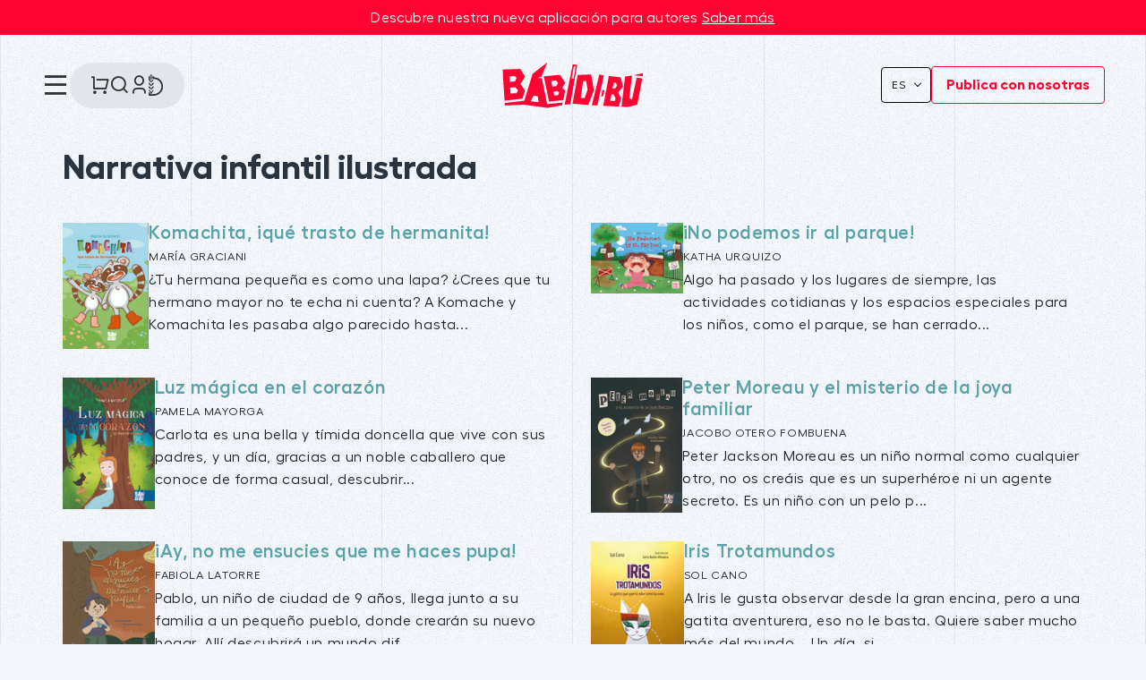

--- FILE ---
content_type: text/html; charset=utf-8
request_url: https://tienda.babidibulibros.com/materia/narrativa-infantil/?p=3
body_size: 26188
content:
<!DOCTYPE html><html lang=es><head><meta charset=UTF-8><meta name=viewport content="width=device-width, initial-scale=1.0"><meta name=description content="Narrativa infantil ilustrada"><meta name=robots content=noindex,follow><meta content=https://tienda.babidibulibros.com/materia/narrativa-infantil/ property=og:url><meta property=og:title content="Narrativa infantil ilustrada – Editorial infantil BABIDI-BÚ"><meta property=og:image content=http://tienda.babidibulibros.com/media/babidibu/images/thumbs/es_es-es_es-bbdb_01-v01__responsive-284x284.png><meta name=twitter:card content=summary><meta name=twitter:title content="Narrativa infantil ilustrada – Editorial infantil BABIDI-BÚ"><meta name=twitter:image content=http://tienda.babidibulibros.com/media/babidibu/images/thumbs/es_es-es_es-bbdb_01-v01__responsive-284x284.png><link href=https://tienda.babidibulibros.com/materia/narrativa-infantil/ rel=canonical><link rel=icon href=/media/babidibu/images/favicon.ico><link rel=apple-touch-icon href=/media/babidibu/images/favicon.ico><link rel=prev href="/materia/narrativa-infantil/?p=2"><link rel=next href="/materia/narrativa-infantil/?p=4"><link rel=stylesheet href=/static/lib/css/jquery.sidr.dark.min.css><link rel=stylesheet href=/static/plugins/lightbox/css/lightbox.min.css><link rel=stylesheet href=/static/plugins/lightslider/dist/css/lightslider.min.css><link rel=stylesheet href=/static/plugins/eventcalendar/css/eventcalendar.css><link rel=stylesheet href=/static/web/css/fonts.min.css><link rel=stylesheet href=/static/web/css/main-responsive.css><link rel=stylesheet href=/media/babidibu/styles/imprint.css><title>Narrativa infantil ilustrada – Editorial infantil BABIDI-BÚ</title><script>
            dataLayer = [];
        </script><script>(function(w,d,s,l,i){w[l]=w[l]||[];w[l].push({'gtm.start':
new Date().getTime(),event:'gtm.js'});var f=d.getElementsByTagName(s)[0],
j=d.createElement(s),dl=l!='dataLayer'?'&l='+l:'';j.async=true;j.src=
'https://www.googletagmanager.com/gtm.js?id='+i+dl;f.parentNode.insertBefore(j,f);
})(window,document,'script','dataLayer','GTM-W68WDJ7');</script><script>
        function getCookie(name) {
            var dc = document.cookie;
            var prefix = name + "=";
            var begin = dc.indexOf("; " + prefix);
            if (begin == -1) {
                begin = dc.indexOf(prefix);
                if (begin != 0) return null;
            } else {
                begin += 2;
                var end = document.cookie.indexOf(";", begin);
                if (end == -1) {
                    end = dc.length;
                }
            }
            return decodeURI(dc.substring(begin + prefix.length, end));
        }

        function loadGA() {
        }

        function loadAnalyticsCookies() {
            if (parseInt(getCookie("ALLOW_ANALYTICS")) === 1){
                loadGA();
            }
        }

        function loadAllowedCookies(){
            loadAnalyticsCookies();
        }

        function setOffAdvise(all_cookies=false) {
            var doc = document;
            var date = new Date();
            date.setTime(date.getTime() + (365 * 24 * 60 * 60 * 1000));
            doc.cookie = "COOKIES_NOTICE=1;expires=" + date.toUTCString() + ";;path=/";

            if (all_cookies){
                doc.cookie = "ALLOW_ANALYTICS=1;expires=" + date.toUTCString() + ";;path=/";
                doc.cookie = "ALLOW_OTHERS=1;expires=" + date.toUTCString() + ";;path=/";
                if (typeof dataLayer !== 'undefined') {
                    dataLayer.push({'event': 'cookieLayerUpdate'});
                }
                loadAllowedCookies();
                return;
            }
            
            var cookies_msg = document.getElementById('cookie-message'),
                analytics_check = document.getElementById('allow_analytics'),
                others_check = document.getElementById('allow_others');

            cookies_msg.style.transition = "all 2s ease-in-out";
            cookies_msg.style.height = "0px";

            if (analytics_check != null && analytics_check.checked){
                doc.cookie = "ALLOW_ANALYTICS=1;;path=/";
            }

            if (others_check != null && others_check.checked){
                doc.cookie = "ALLOW_OTHERS=1;;path=/";
            }

            if (typeof dataLayer !== 'undefined') {
                dataLayer.push({'event': 'cookieLayerUpdate'});
            }

            loadAllowedCookies();
        }

    </script><script>
        window.onload = function() {
            updated = false;
            if (!$) $ = jQuery;
            if (getCookie("COOKIES_NOTICE") != 1){
                $(document).ready(function() {
                    var doc = document,
                        win = window,
                        cookielaw_msg = $("#cookie-message"),
                        cookielaw_btn = $("#cookielaw_btn");
                        cookielaw_all_btn = $("#cookielaw_all_btn");
                    cookielaw_msg.show();
                    $(document).on('click','#cookielaw_btn',function(){
                        setOffAdvise();
                    });
                    $(document).on('click','#cookielaw_all_btn, #modal_cookielaw_all_btn',function(){
                        setOffAdvise(true);
                    });
                });
            } else {
                loadAllowedCookies();
            }
        };
    </script><meta name=google-site-verification content=ffZtFx72v0b_YtNJjAkxBfot6yFgF3nSFYpp04BX6x4><link rel=preload href=/static/web/fonts/font-awesome-4.7.0/css/font-awesome.min.css as=style></head><body><noscript><iframe src="https://www.googletagmanager.com/ns.html?id=GTM-W68WDJ7" height=0 width=0 style=display:none;visibility:hidden></iframe></noscript><div class=page-wrapper><header class=site-header><div class=top-bar> Descubre nuestra nueva aplicación para autores <a href=https://tienda.babidibulibros.com/blog/demeter/ >Saber más</a></div><div class=site-header-wrapper><div class=header-left><button type=button class="btn btn-nav-toggler" data-toggle=modal data-target=#exampleModal><i class=ri-menu-line></i></button><div class=header-buttons><a href=https://tienda.babidibulibros.com/cesta/ class=btn-cart><i class=ri-shopping-cart-line></i></a><a href=https://tienda.babidibulibros.com/categorias/ class=btn-search><i class=ri-search-line></i></a><a href=https://www.babidibulibros.com//accesos/ class=btn-login><i class=ri-user-3-line></i></a><a class=btn-demeter href=https://demeter.babidibulibros.com target=_blank><svg width=17 height=24 viewbox="0 0 17 24" fill=none xmlns=http://www.w3.org/2000/svg><path fill=#333333 d="M2.86934 20.2177C3.25657 19.1544 3.77566 18.3363 4.58911 17.7244C4.88441 17.5024 5.17321 17.4031 5.4425 17.7151C5.72294 18.041 5.60501 18.354 5.30971 18.6001C4.55568 19.2269 3.90195 19.9252 3.53422 20.8584C3.06992 22.0359 3.13585 22.1473 4.36532 22.1445C5.62544 22.1418 6.88648 22.1743 8.11131 21.7833C10.8136 20.9216 12.7125 19.2083 13.6997 16.5228C14.3311 14.8058 14.398 13.0554 13.8909 11.3087C13.2632 9.14593 11.9483 7.49116 10.0001 6.35733C8.49947 5.48352 6.86141 5.14922 5.14163 5.14922C4.48232 5.14922 4.36996 5.03871 4.35882 4.3664C4.34861 3.76467 4.34303 3.16386 4.34582 2.56213C4.3486 2.04211 4.60026 1.70131 4.97448 1.68831C5.3905 1.67345 5.6988 2.03468 5.72387 2.56863C5.72851 2.66056 5.73501 2.75435 5.72758 2.84628C5.69787 3.20565 5.86966 3.32265 6.21696 3.34215C8.44004 3.46844 10.4514 4.19926 12.1981 5.5838C14.3552 7.29337 15.6209 9.5248 16.01 12.2623C16.6405 16.6973 14.1472 21.1909 10.1366 23.0054C8.70933 23.6507 7.20592 24.0036 5.62637 23.9952C4.07188 23.9869 2.51647 24.0018 0.961983 23.9999C0.297103 23.9999 0.0760946 23.7752 0.0723802 23.1094C0.0677372 22.2615 0.0519509 21.4119 0.0844521 20.565C0.0928095 20.3551 0.215385 20.057 0.37882 19.9651C0.674116 19.798 0.971269 19.9586 1.18485 20.2223C1.53586 20.6532 1.51357 21.1658 1.49872 21.6765C1.49129 21.9207 1.49686 22.1334 1.82837 22.1733C2.43754 22.2458 2.54897 22.1288 2.38553 21.5214C2.08931 20.4211 1.55722 19.4748 0.621186 18.7876C0.510682 18.7068 0.415035 18.6019 0.320318 18.5016C0.0918809 18.2602 0.0148067 17.9983 0.264601 17.7253C0.502324 17.4662 0.775334 17.4634 1.0502 17.6631C1.90637 18.2843 2.5174 19.0913 2.87027 20.2186L2.86934 20.2177Z"/><path fill=#333333 d="M2.8964 8.10116C3.0134 7.85229 3.11462 7.52078 3.30684 7.25613C3.59192 6.86333 3.92065 6.4956 4.27166 6.15945C4.5196 5.92172 4.9254 5.81308 5.13062 6.10373C5.27084 6.30245 5.2077 6.71475 5.11298 6.98869C5.02848 7.23291 4.79075 7.43442 4.59296 7.62478C4.01165 8.1838 3.41642 8.72797 2.83883 9.26656C2.14423 8.64718 1.35306 8.00273 0.63989 7.2812C0.241518 6.87819 0.0455826 6.33217 0.0576545 5.723C0.0790124 4.64489 0.0595117 3.56585 0.0604403 2.48774C0.0604403 1.96587 0.269376 1.69843 0.675177 1.68357C1.09026 1.66871 1.4097 2.01137 1.41806 2.50724C1.4357 3.55471 1.42177 4.6031 1.47099 5.64871C1.48399 5.92451 1.64185 6.21423 1.79415 6.45938C2.13959 7.01562 2.52217 7.54771 2.89733 8.10023L2.8964 8.10116Z"/><path fill=#333333 d="M2.85821 13.2577C2.23047 12.7358 1.57209 12.1898 0.914638 11.6419C0.453121 11.2574 0.0835364 10.7996 0.0315345 10.184C0.0101766 9.93883 0.0696073 9.60082 0.229327 9.45688C0.338903 9.35752 0.728917 9.45224 0.915566 9.5776C1.85996 10.2128 2.48769 11.0996 2.82385 12.2093C3.08386 11.693 3.27329 11.1627 3.5918 10.7272C3.92053 10.2759 4.34955 9.8859 4.78692 9.53396C4.94942 9.40302 5.35337 9.34638 5.4778 9.45317C5.63938 9.59246 5.72017 9.94347 5.68117 10.1775C5.57902 10.7885 5.20943 11.2649 4.7377 11.6614C4.09882 12.1991 3.46459 12.7423 2.85728 13.2586L2.85821 13.2577Z"/><path fill=#333333 d="M2.95381 17.2713C2.23693 16.7048 1.55069 16.1737 0.877451 15.6267C0.395505 15.2348 0.0937083 14.7278 0.0110625 14.1029C-0.0622973 13.5476 0.234856 13.2987 0.734446 13.5318C1.54883 13.9107 2.06699 14.596 2.49787 15.3528C2.63901 15.6016 2.73745 15.8747 2.89067 16.2155C3.1516 15.2906 3.63819 14.5625 4.31515 13.971C4.53058 13.7825 4.77388 13.5977 5.03667 13.4984C5.51119 13.3191 5.82599 13.6246 5.72105 14.1261C5.58548 14.7696 5.23539 15.2868 4.73395 15.6964C4.41358 15.9582 4.04956 16.169 3.74034 16.442C3.44319 16.7039 3.19153 17.0168 2.95381 17.2713Z"/><path fill=#333333 d="M2.1935 2.94745C2.1935 2.22406 2.18886 1.49975 2.19536 0.776367C2.2 0.272135 2.42937 0.00469683 2.84352 5.38029e-05C3.24097 -0.00458922 3.53812 0.291636 3.54555 0.749438C3.56876 2.16556 3.58084 3.58168 3.58827 4.99873C3.58827 5.16495 3.56598 5.34417 3.50283 5.49461C3.36354 5.82519 3.18247 6.19199 2.75716 6.11956C2.35044 6.05084 2.22322 5.66733 2.21207 5.30332C2.18793 4.51864 2.20464 3.73304 2.20464 2.94745C2.20093 2.94745 2.19722 2.94745 2.19443 2.94745H2.1935Z"/></svg></a></div></div><a href=https://babidibulibros.com/ class=navbar-brand><svg class=brand-logo width=350 height=113 viewbox="0 0 350 113" fill=none xmlns=http://www.w3.org/2000/svg><path d="M5.81867 100.043C5.57827 100.075 5.40198 100.284 5.418 100.524L5.80265 106.358V106.422L52.8253 104.29L53.0817 104.322L112.189 112.272C112.237 112.272 112.285 112.272 112.333 112.272L148.153 105.749C148.329 105.717 148.473 105.572 148.521 105.396L149.771 99.4823C149.836 99.1777 149.579 98.9053 149.275 98.9373L111.531 102.896C111.291 102.912 111.083 102.768 111.035 102.527L97.9087 38.7567C97.8606 38.5483 97.6843 38.4041 97.476 38.3881L88.9497 38.1797C88.4369 38.1637 88.3247 37.4585 88.8215 37.2822L96.8509 34.6057C96.9791 34.5577 97.0753 34.4615 97.1234 34.3493L110.906 0.628919C111.083 0.196195 110.57 -0.188448 110.201 0.100035L74.9102 27.7623C74.8301 27.8264 74.782 27.9065 74.75 27.9867L63.387 64.624L54.1395 94.2094C54.0754 94.3857 53.9311 94.5139 53.7548 94.53L5.81867 100.043ZM77.2181 81.9489L87.1547 83.0227C87.3631 83.0387 87.5233 83.199 87.5554 83.4074L89.7831 97.3347C89.8312 97.6392 89.5908 97.8956 89.2863 97.8635L70.9356 96.0044C70.615 95.9724 70.4387 95.6358 70.567 95.3473L76.7533 82.2214C76.8495 82.0291 77.0258 81.9329 77.2181 81.9489Z" fill=#EF2629></path><path d="M116.083 96.6455L150.797 93.0074C150.989 92.9914 151.149 92.8472 151.197 92.6388L151.855 89.5457L156.005 69.8327C156.038 69.6724 155.989 69.5121 155.877 69.4L148.665 62.6206C148.505 62.4764 148.473 62.236 148.585 62.0437L155.957 50.0236C156.054 49.8633 156.038 49.671 155.941 49.5267L142.928 30.1824C142.831 30.0381 142.671 29.958 142.495 29.99L103.277 33.9166C103.005 33.9487 102.813 34.2051 102.877 34.4615L115.602 96.2769C115.634 96.5173 115.842 96.6776 116.083 96.6455ZM138.648 80.3302L129.048 81.8368C128.808 81.8688 128.568 81.7085 128.536 81.4681L126.933 72.7175C126.885 72.4611 127.061 72.2207 127.301 72.1886L136.533 70.6661C136.661 70.65 136.805 70.6821 136.902 70.7783L140.812 74.1439C140.956 74.2721 141.004 74.4644 140.94 74.6407L139.001 80.0418C138.953 80.186 138.809 80.2982 138.648 80.3302ZM133.392 44.3501L137.975 50.1037C138.088 50.2479 138.104 50.4402 138.023 50.6005L134.337 57.9728C134.273 58.1011 134.145 58.1972 134.001 58.2132L124.497 59.6076C124.256 59.6396 124.032 59.4794 123.984 59.239L121.42 46.081C121.372 45.8245 121.548 45.5681 121.82 45.536L132.975 44.1738C133.151 44.1577 133.296 44.2219 133.392 44.3501Z" fill=#EF2629></path><path d="M174.773 4.47549L154.659 103.97C154.595 104.274 154.852 104.547 155.156 104.515L168.442 102.944C168.635 102.928 168.795 102.768 168.843 102.576L185.847 5.93393C185.896 5.6775 185.719 5.4371 185.447 5.40505L175.27 4.13893C175.045 4.09085 174.821 4.25112 174.773 4.47549ZM172.161 37.8433L177.514 9.63612C177.562 9.41175 177.754 9.25148 177.978 9.26751L181.681 9.34764C181.969 9.34764 182.177 9.60407 182.129 9.89255L176.872 39.5742C176.824 39.8627 176.52 40.0229 176.247 39.9108L172.449 38.3401C172.241 38.26 172.129 38.0516 172.161 37.8433Z" fill=#EF2629></path><path d="M348.906 32.9709L349.995 26.432C350.043 26.1114 349.755 25.839 349.434 25.9031L328.616 30.631C328.103 30.7432 328.151 31.4804 328.68 31.5285L348.409 33.3556C348.649 33.3716 348.857 33.2113 348.906 32.9709Z" fill=#EF2629></path><path d="M240.804 29.5415C237.807 43.8053 223.88 99.0016 222.357 105.012C222.293 105.3 222.485 105.557 222.774 105.573L235.739 106.246C235.964 106.262 236.156 106.101 236.204 105.893L252.087 31.9936C252.135 31.7532 251.975 31.4967 251.734 31.4486L241.333 29.1889C241.092 29.1408 240.852 29.285 240.804 29.5415Z" fill=#EF2629></path><path d="M321.787 90.9241L315.889 88.8406C315.681 88.7605 315.569 88.5682 315.585 88.3598L322.14 32.5865C322.172 32.282 321.915 32.0416 321.627 32.0737L305.247 34.4937C305.039 34.5258 304.879 34.686 304.863 34.8944L296.224 108.826C296.192 109.082 296.384 109.323 296.657 109.339L312.155 110.124C312.203 110.124 312.251 110.124 312.283 110.108L335.105 104.371C335.282 104.323 335.41 104.194 335.442 104.018L347.814 39.5582C347.863 39.3018 347.686 39.0614 347.446 39.0293L334.56 36.8977C334.32 36.8657 334.096 37.0099 334.047 37.2503L322.412 90.5875C322.316 90.86 322.043 91.0203 321.787 90.9241Z" fill=#EF2629></path><path d="M248.849 68.1497L245.531 83.263C245.467 83.5355 245.675 83.8079 245.964 83.8239L249.794 83.9842C250.019 84.0002 250.211 83.84 250.259 83.6316L253.497 68.935C253.561 68.6786 253.384 68.4222 253.112 68.3901L249.362 67.8132C249.121 67.7651 248.897 67.9093 248.849 68.1497Z" fill=#EF2629></path><path d="M220.145 29.0767L187.498 30.5511C187.29 30.5672 187.113 30.7114 187.065 30.9197L174.356 101.518C174.308 101.79 174.5 102.031 174.773 102.063L213.061 104.867C213.253 104.883 213.445 104.771 213.526 104.579L227.693 68.8392C227.725 68.759 227.725 68.6789 227.725 68.5827L220.625 29.4453C220.577 29.2209 220.369 29.0606 220.145 29.0767ZM203.974 87.9431L195.047 87.7348C194.774 87.7348 194.566 87.4783 194.598 87.2059L200.816 46.1452C200.848 45.9208 201.041 45.7606 201.249 45.7606L207.644 45.5362C207.868 45.5362 208.076 45.6965 208.108 45.9048L211.859 66.932C211.875 67.0121 211.859 67.0922 211.843 67.1724L204.39 87.6386C204.342 87.8309 204.166 87.9431 203.974 87.9431Z" fill=#EF2629></path><path d="M299.669 59.3994C299.765 59.2873 299.781 59.143 299.749 58.9988L294.124 36.385L293.995 36.3689L265.179 32.8591C264.939 32.827 264.714 32.9873 264.666 33.2277L250.883 106.582C250.835 106.855 251.028 107.111 251.316 107.127L289.203 108.97C289.412 108.986 289.604 108.842 289.668 108.634L295.614 88.1195C295.646 88.0073 295.63 87.863 295.566 87.7669L287.873 74.689C287.777 74.5287 287.793 74.3204 287.905 74.1762L299.669 59.3994ZM278.674 95.3476L268.609 94.402C268.337 94.3699 268.144 94.1295 268.208 93.8571L271.35 78.3912C271.398 78.1508 271.638 77.9905 271.878 78.0386L275.773 78.7759C275.901 78.8079 276.013 78.888 276.077 79.0002L281.495 88.3599C281.559 88.4721 281.575 88.6163 281.527 88.7445L279.139 95.0591C279.074 95.2354 278.882 95.3636 278.674 95.3476ZM279.267 64.6723L274.651 63.8709C274.411 63.8228 274.25 63.5985 274.282 63.3581L276.061 50.2001C276.094 49.9757 276.286 49.7994 276.526 49.7994L282.216 49.9276C282.408 49.9276 282.584 50.0558 282.632 50.2321L285.004 57.0756C285.053 57.2198 285.036 57.3801 284.94 57.4923L279.732 64.4799C279.603 64.6402 279.427 64.7043 279.267 64.6723Z" fill=#EF2629></path><path d="M49.7962 88.9526L55.9345 69.3198C55.9826 69.1916 55.9505 69.0313 55.8704 68.9191L44.876 53.277C44.7638 53.1327 44.7638 52.9244 44.86 52.7801L55.8704 34.8942C55.9665 34.75 55.9665 34.5576 55.8704 34.4134L44.5074 15.8063C44.4272 15.662 44.267 15.5819 44.1067 15.5819L0.449683 16.9282C0.177227 16.9282 -0.0150948 17.1525 0.000932051 17.409L4.98527 93.8889C5.00129 94.1453 5.2417 94.3376 5.49813 94.3056L49.4116 89.2571C49.5879 89.2571 49.7321 89.1289 49.7962 88.9526ZM34.5066 75.8267L20.2428 76.5479C19.9864 76.5639 19.778 76.3716 19.762 76.1152L18.9927 62.5084C18.9767 62.268 19.169 62.0436 19.4094 62.0276L31.4615 61.05C31.6058 61.0339 31.734 61.098 31.8302 61.1942L38.4653 68.3101C38.5935 68.4543 38.6255 68.6627 38.5294 68.839L34.8753 75.5863C34.8112 75.7305 34.6669 75.8267 34.5066 75.8267ZM29.7787 33.1313L34.8432 36.9456C35.0195 37.0739 35.0676 37.2982 34.9874 37.5066L31.0288 46.2893C30.9647 46.4495 30.8205 46.5457 30.6442 46.5617L18.6241 47.4592C18.3677 47.4752 18.1433 47.2829 18.1272 47.0265L17.5503 34.5256C17.5343 34.2852 17.7266 34.0768 17.967 34.0448L29.4422 33.0511C29.5704 33.0351 29.6826 33.0672 29.7787 33.1313Z" fill=#EF2629></path></svg></a><div class=header-actions><div id=locales class="dropdown dropdown-languages"><div id=locales_list><button class="btn dropdown-toggle" type=button id=dropdownMenuButton1 data-bs-toggle=dropdown aria-expanded=false> Es </button><ul class=dropdown-menu aria-labelledby=dropdownMenuButton1><li><a class=dropdown-item href="/set-locale/en_US/?path=%2Fmateria%2Fnarrativa-infantil%2F" rel=nofollow>En</a></li><li><a class=dropdown-item href="/set-locale/it_IT/?path=%2Fmateria%2Fnarrativa-infantil%2F" rel=nofollow>It</a></li><li><a class=dropdown-item href="/set-locale/pt_PT/?path=%2Fmateria%2Fnarrativa-infantil%2F" rel=nofollow>Po</a></li><li><a class=dropdown-item href="/set-locale/ca_ES/?path=%2Fmateria%2Fnarrativa-infantil%2F" rel=nofollow>Ca</a></li></ul></div></div><a href=https://babidibulibros.com/publica-con-nosotros/ class=header-cta>Publica con nosotras</a></div></div></header><div class=grid-background><div class="grid-line _1"></div><div class="grid-line _2"></div><div class="grid-line _3"></div><div class="grid-line _4"></div><div class="grid-line _5"></div><div class="grid-line _6"></div><div class="grid-line _7"></div></div><div id=noise class=noise></div><section class="container page-content"><section class="subjects catalog-list"><h1>Narrativa infantil ilustrada</h1><div class=break></div><ul class="books row"><li class="book col-lg-6"><a href=/libro/komachita-que-trasto-de-hermanita_143768/ ><img class="book-cover lazy" title="Komachita, ¡qué trasto de hermanita!" alt="Komachita, ¡qué trasto de hermanita!" src data-src=/media/babidibu/images/thumbs/edition-135831-115x170.jpg></a><div class=book-info><h4 class=book-title><a href=/libro/komachita-que-trasto-de-hermanita_143768/ >Komachita, ¡qué trasto de hermanita!</a></h4><p class=book-author>María Graciani</p><div class=book-synopsis>¿Tu hermana pequeña es como una lapa? ¿Crees que tu hermano mayor no te echa ni cuenta? A Komache y Komachita les pasaba algo parecido hasta...</div></div></li><li class="book col-lg-6"><a href=/libro/no-podemos-ir-al-parque_143777/ ><img class="book-cover lazy" title="¡No podemos ir al parque!" alt="¡No podemos ir al parque!" src data-src=/media/babidibu/images/thumbs/edition-135843-115x90.jpg></a><div class=book-info><h4 class=book-title><a href=/libro/no-podemos-ir-al-parque_143777/ >¡No podemos ir al parque!</a></h4><p class=book-author>Katha Urquizo</p><div class=book-synopsis>Algo ha pasado y los lugares de siempre, las actividades cotidianas y los espacios especiales para los niños, como el parque, se han cerrado...</div></div></li><li class="book col-lg-6"><a href=/libro/luz-magica-en-el-corazon_143778/ ><img class="book-cover lazy" title="Luz mágica en el corazón" alt="Luz mágica en el corazón" src data-src=/media/babidibu/images/thumbs/edition-135837-115x165.jpg></a><div class=book-info><h4 class=book-title><a href=/libro/luz-magica-en-el-corazon_143778/ >Luz mágica en el corazón</a></h4><p class=book-author>Pamela Mayorga</p><div class=book-synopsis>Carlota es una bella y tímida doncella que vive con sus padres, y un día, gracias a un noble caballero que conoce de forma casual, descubrir...</div></div></li><li class="book col-lg-6"><a href=/libro/peter-moreau-y-el-misterio-de-la-joya-familiar_143763/ ><img class="book-cover lazy" title="Peter Moreau y el misterio de la joya familiar" alt="Peter Moreau y el misterio de la joya familiar" src data-src=/media/babidibu/images/thumbs/edition-135822-115x171.jpg></a><div class=book-info><h4 class=book-title><a href=/libro/peter-moreau-y-el-misterio-de-la-joya-familiar_143763/ >Peter Moreau y el misterio de la joya familiar</a></h4><p class=book-author>Jacobo Otero Fombuena</p><div class=book-synopsis>Peter Jackson Moreau es un niño normal como cualquier otro, no os creáis que es un superhéroe ni un agente secreto. Es un niño con un pelo p...</div></div></li><li class="book col-lg-6"><a href=/libro/ay-no-me-ensucies-que-me-haces-pupa_143764/ ><img class="book-cover lazy" title="¡Ay, no me ensucies que me haces pupa!" alt="¡Ay, no me ensucies que me haces pupa!" src data-src=/media/babidibu/images/thumbs/edition-135841-115x171.jpg></a><div class=book-info><h4 class=book-title><a href=/libro/ay-no-me-ensucies-que-me-haces-pupa_143764/ >¡Ay, no me ensucies que me haces pupa!</a></h4><p class=book-author>Fabiola Latorre</p><div class=book-synopsis>Pablo, un niño de ciudad de 9 años, llega junto a su familia a un pequeño pueblo, donde crearán su nuevo hogar. Allí descubrirá un mundo dif...</div></div></li><li class="book col-lg-6"><a href=/libro/iris-trotamundos_143771/ ><img class="book-cover lazy" title="Iris Trotamundos" alt="Iris Trotamundos" src data-src=/media/babidibu/images/thumbs/edition-135827-115x170.jpg></a><div class=book-info><h4 class=book-title><a href=/libro/iris-trotamundos_143771/ >Iris Trotamundos</a></h4><p class=book-author>Sol Cano</p><div class=book-synopsis>A Iris le gusta observar desde la gran encina, pero a una gatita aventurera, eso no le basta. Quiere saber mucho más del mundo... Un día, si...</div></div></li><li class="book col-lg-6"><a href=/libro/musal_143482/ ><img class="book-cover lazy" title=MUSAL alt=MUSAL src data-src=/media/babidibu/images/thumbs/edition-135524-115x165.jpg></a><div class=book-info><h4 class=book-title><a href=/libro/musal_143482/ >MUSAL</a></h4><p class=book-author>Arancha Gayoso</p><div class=book-synopsis>Como cada año, en el mágico mundo de Musal, se celebra una competición en la que Serpo, el pez milagro, concederá su deseo al niño o a la ni...</div></div></li><li class="book col-lg-6"><a href=/libro/carl-una-aventura-calcetinesca_143467/ ><img class="book-cover lazy" title="Carl, una aventura calcetinesca" alt="Carl, una aventura calcetinesca" src data-src=/media/babidibu/images/thumbs/edition-135505-115x161.jpg></a><div class=book-info><h4 class=book-title><a href=/libro/carl-una-aventura-calcetinesca_143467/ >Carl, una aventura calcetinesca</a></h4><p class=book-author>Moisés Orta Angós</p><div class=book-synopsis>Carl era un calcetín amante de la rutina y con una peculiaridad al hablar, pues a todas las palabras que tenían la sílaba «cal», él las pron...</div></div></li><li class="book col-lg-6"><a href=/libro/trilogia-hugo-naya-y-el-medioambiente_143478/ ><img class="book-cover lazy" title="Trilogía Hugo, Naya y el Medioambiente" alt="Trilogía Hugo, Naya y el Medioambiente" src data-src=/media/babidibu/images/thumbs/edition-135516-115x146.jpg></a><div class=book-info><h4 class=book-title><a href=/libro/trilogia-hugo-naya-y-el-medioambiente_143478/ >Trilogía Hugo, Naya y el Medioambiente</a></h4><p class=book-author>Begoña Lisón</p><div class=book-synopsis>Con este tercer libro, terminamos la Trilogía de Hugo, Naya y el medioambiente. Hugo y Naya, junto a sus amigos Min, Rabito y Chata, deciden...</div></div></li><li class="book col-lg-6"><a href=/libro/valora-y-cuida-lo-que-tienes_143483/ ><img class="book-cover lazy" title="Valora y cuida lo que tienes" alt="Valora y cuida lo que tienes" src data-src=/media/babidibu/images/thumbs/edition-135529-115x165.jpg></a><div class=book-info><h4 class=book-title><a href=/libro/valora-y-cuida-lo-que-tienes_143483/ >Valora y cuida lo que tienes</a></h4><p class=book-author>Mercedes Ponce de León</p><div class=book-synopsis>Durante el curso escolar, unos niños que son amigos por vivir en el mismo pueblo e ir al mismo colegio, aprenden lo que es el reciclaje para...</div></div></li><li class="book col-lg-6"><a href=/libro/liza-bonita-y-su-amiga-la-estrella_143206/ ><img class="book-cover lazy" title="Liza bonita y su amiga la estrella" alt="Liza bonita y su amiga la estrella" src data-src=/media/babidibu/images/thumbs/edition-135192-115x169.jpg></a><div class=book-info><h4 class=book-title><a href=/libro/liza-bonita-y-su-amiga-la-estrella_143206/ >Liza bonita y su amiga la estrella</a></h4><p class=book-author>Alfonso Carlos Del Cristo del Refugio Romero Gallego</p><div class=book-synopsis>Liza bonita es una niña de ocho añitos que ha conocido a una estrella que tiene unos poderes maravillosos. También tiene dos amiguitos tibur...</div></div></li><li class="book col-lg-6"><a href=/libro/lobos-contra-asura_143202/ ><img class="book-cover lazy" title="Lobos contra Asura" alt="Lobos contra Asura" src data-src=/media/babidibu/images/thumbs/edition-135190-115x169.jpg></a><div class=book-info><h4 class=book-title><a href=/libro/lobos-contra-asura_143202/ >Lobos contra Asura</a></h4><p class=book-author>Naiara Velasco Medina</p><div class=book-synopsis>A un grupo de chic@s les une la casualidad y los lleva a uno de los lugares más ocultos del bosque, haciendo realidad sus más temibles pesad...</div></div></li><li class="book col-lg-6"><a href=/libro/el-primer-aullido_142854/ ><img class="book-cover lazy" title="El primer aullido" alt="El primer aullido" src data-src=/media/babidibu/images/thumbs/edition-134845-115x165.jpg></a><div class=book-info><h4 class=book-title><a href=/libro/el-primer-aullido_142854/ >El primer aullido</a></h4><p class=book-author>C. A. Moya</p><div class=book-synopsis>Todo lo que sabemos sobre los lobos... está mal. ¿Alguna vez te has preguntado por qué aúllan a la Luna? ¿Qué les hace mirar al cielo noctur...</div></div></li><li class="book col-lg-6"><a href=/libro/rosso_142719/ ><img class="book-cover lazy" title=Rosso alt=Rosso src data-src=/media/babidibu/images/thumbs/edition-134709-115x165.jpg></a><div class=book-info><h4 class=book-title><a href=/libro/rosso_142719/ >Rosso</a></h4><p class=book-author>Merce Castellanos</p><div class=book-synopsis>Este fantástico cuento narra la historia de un pequeño e introvertido músico, al que llaman Rosso. Él, al igual que sus hermanos, tiene un s...</div></div></li><li class="book col-lg-6"><a href=/libro/aventuras-en-la-hipica-la-casa-misteriosa_142716/ ><img class="book-cover lazy" title="Aventuras en la hípica: La casa misteriosa" alt="Aventuras en la hípica: La casa misteriosa" src data-src=/media/babidibu/images/thumbs/edition-134710-115x165.jpg></a><div class=book-info><h4 class=book-title><a href=/libro/aventuras-en-la-hipica-la-casa-misteriosa_142716/ >Aventuras en la hípica: La casa misteriosa</a></h4><p class=book-author>G. Aranda Montañes</p><div class=book-synopsis>Carla se define como una gran amante de los caballos, y junto a sus tres inseparables amigas viven muchas aventuras con sus compañeros de cu...</div></div></li><li class="book col-lg-6"><a href=/libro/cuentame-una-historia-abuela_142724/ ><img class="book-cover lazy" title="Cuéntame una historia, abuela" alt="Cuéntame una historia, abuela" src data-src=/media/babidibu/images/thumbs/edition-134721-115x165.jpg></a><div class=book-info><h4 class=book-title><a href=/libro/cuentame-una-historia-abuela_142724/ >Cuéntame una historia, abuela</a></h4><p class=book-author>Rocío González Rey </p><div class=book-synopsis>Cloti, una mujer de setenta y siete años, cuenta de forma sencilla y familiar sus hazañas y travesuras de la niñez y juventud en este libro ...</div></div></li><li class="book col-lg-6"><a href=/libro/viaje-a-lo-salvaje_142717/ ><img class="book-cover lazy" title="¡VIAJE A LO SALVAJE!" alt="¡VIAJE A LO SALVAJE!" src data-src=/media/babidibu/images/thumbs/edition-134711-115x165.jpg></a><div class=book-info><h4 class=book-title><a href=/libro/viaje-a-lo-salvaje_142717/ >¡VIAJE A LO SALVAJE!</a></h4><p class=book-author>Micky Mur</p><div class=book-synopsis>Nake es un astuto zorro solitario, cuyo único pensamiento era conseguir alimento para seguir adelante un día más, hasta que descubre por cas...</div></div></li><li class="book col-lg-6"><a href=/libro/el-tesoro-del-tenedor-rosa-y-otras-aventuras-de-piratas_142514/ ><img class="book-cover lazy" title="El tesoro del tenedor rosa y otras aventuras de piratas" alt="El tesoro del tenedor rosa y otras aventuras de piratas" src data-src=/media/babidibu/images/thumbs/edition-134476-115x165.jpg></a><div class=book-info><h4 class=book-title><a href=/libro/el-tesoro-del-tenedor-rosa-y-otras-aventuras-de-piratas_142514/ >El tesoro del tenedor rosa y otras aventuras de piratas</a></h4><p class=book-author>Antonio Sánchez Serrano</p><div class=book-synopsis>El capitán pirata Juan Sinojo y su tripulación se han quedado sin tesoros que buscar, y se aburren en Puerto Corsario. Hasta que Chester De ...</div></div></li><li class="book col-lg-6"><a href=/libro/cuentos-artesanos-y-encadenados_142725/ ><img class="book-cover lazy" title="Cuentos artesanos y encadenados" alt="Cuentos artesanos y encadenados" src data-src=/media/babidibu/images/thumbs/edition-134718-115x169.jpg></a><div class=book-info><h4 class=book-title><a href=/libro/cuentos-artesanos-y-encadenados_142725/ >Cuentos artesanos y encadenados</a></h4><p class=book-author>M.B.Gloria Pérez Sánchez</p><div class=book-synopsis>Cuentos Artesanos y Encadenados traslada nuestra imaginación a los pueblecitos de la sorprendente «Sierra de Pinos Verdes». Lo hace a través...</div></div></li><li class="book col-lg-6"><a href=/libro/las-aventuras-de-lindi_142503/ ><img class="book-cover lazy" title="Las aventuras de Lindi" alt="Las aventuras de Lindi" src data-src=/media/babidibu/images/thumbs/edition-134461-115x161.jpg></a><div class=book-info><h4 class=book-title><a href=/libro/las-aventuras-de-lindi_142503/ >Las aventuras de Lindi</a></h4><p class=book-author>Adrián Gimeno Cebrián</p><div class=book-synopsis>Cada día la vida nos depara algo nuevo e increíble, una aventura que a veces no sabemos apreciar. Esto no es una tarea difícil para Lindi, u...</div></div></li><li class="book col-lg-6"><a href=/libro/mr-popito-mision-renata_142264/ ><img class="book-cover lazy" title="Mr. Popito. ¡Misión Renata!" alt="Mr. Popito. ¡Misión Renata!" src data-src=/media/babidibu/images/thumbs/edition-134028-115x165.jpg></a><div class=book-info><h4 class=book-title><a href=/libro/mr-popito-mision-renata_142264/ >Mr. Popito. ¡Misión Renata!</a></h4><p class=book-author>Carmen de la Torre</p><div class=book-synopsis>Renata es una niña de 5º de Primaria, que se manda mensajes negativos a sí misma. Esto hace que tenga inseguridades, especialmente al aprend...</div></div></li><li class="book col-lg-6"><a href=/libro/aqui-te-pillo-aqui-relato_141990/ ><img class="book-cover lazy" title="Aquí te pillo, aquí relato" alt="Aquí te pillo, aquí relato" src data-src=/media/babidibu/images/thumbs/edition-133842-115x165.jpg></a><div class=book-info><h4 class=book-title><a href=/libro/aqui-te-pillo-aqui-relato_141990/ >Aquí te pillo, aquí relato</a></h4><p class=book-author>Alumnos Buen Pastor</p><div class=book-synopsis>Este libro ha sido escrito por 24 alumnos del colegio Buen Pastor de Sevilla, de entre 11 y 15 años. La edición de este libro tiene un fin b...</div></div></li><li class="book col-lg-6"><a href=/libro/y-de-repente-me-atrevi-a-volar_141983/ ><img class="book-cover lazy" title="Y de repente... ¡me atreví a volar!" alt="Y de repente... ¡me atreví a volar!" src data-src=/media/babidibu/images/thumbs/edition-133831-115x165.jpg></a><div class=book-info><h4 class=book-title><a href=/libro/y-de-repente-me-atrevi-a-volar_141983/ >Y de repente... ¡me atreví a volar!</a></h4><p class=book-author>Maripaz Pagador Bonales</p><div class=book-synopsis>Yisel es una niña risueña y feliz hasta que un día al despertarse se da cuenta de que le están saliendo unas pequeñas alas en su espalda. A ...</div></div></li><li class="book col-lg-6"><a href=/libro/cuentos-populares-y-leyendas-del-mundo-para-ensenar-valores-a-los-ninos_142218/ ><img class="book-cover lazy" title="Cuentos populares y leyendas del mundo para enseñar valores a los niños" alt="Cuentos populares y leyendas del mundo para enseñar valores a los niños" src data-src=/media/babidibu/images/thumbs/edition-133977-115x165.jpg></a><div class=book-info><h4 class=book-title><a href=/libro/cuentos-populares-y-leyendas-del-mundo-para-ensenar-valores-a-los-ninos_142218/ >Cuentos populares y leyendas del mundo para enseñar valores a los niños</a></h4><p class=book-author>Ferran Pastor Vila</p><div class=book-synopsis>Como bien indica el título, en este libro se recopilan una serie de cuentos populares y leyendas de diferentes regiones y culturas del mundo...</div></div></li><li class="book col-lg-6"><a href=/libro/ruf-el-gato_141984/ ><img class="book-cover lazy" title="Ruf, el gato" alt="Ruf, el gato" src data-src=/media/babidibu/images/thumbs/edition-133833-115x165.jpg></a><div class=book-info><h4 class=book-title><a href=/libro/ruf-el-gato_141984/ >Ruf, el gato</a></h4><p class=book-author>Marga Jung de Komari</p><div class=book-synopsis>Luego de haber pasado los dos primeros años de su vida en un piso de ciudad, mimado por una familia que lo adoraba, Ruf se pierde en el mont...</div></div></li><li class="book col-lg-6"><a href=/libro/el-espantapajaros_140750/ ><img class="book-cover lazy" title="El espantapájaros" alt="El espantapájaros" src data-src=/media/babidibu/images/thumbs/edition-132872-115x165.jpg></a><div class=book-info><h4 class=book-title><a href=/libro/el-espantapajaros_140750/ >El espantapájaros</a></h4><p class=book-author>Luis L. Soto</p><div class=book-synopsis>En 1984, en Wheatfort, uno de los lugares más embrujados de Kansas, Estados Unidos, han estado desapareciendo niños, pero parece que a nadie...</div></div></li><li class="book col-lg-6"><a href=/libro/la-gran-aventura_140464/ ><img class="book-cover lazy" title="La gran aventura" alt="La gran aventura" src data-src=/media/babidibu/images/thumbs/edition-132551-115x79.jpg></a><div class=book-info><h4 class=book-title><a href=/libro/la-gran-aventura_140464/ >La gran aventura</a></h4><p class=book-author>Dear Adry</p><div class=book-synopsis>Cano es un niño curioso pero tímido, y Mini es un gatito extrovertido y juguetón; ambos forman un equipo de amigos, pero más que eso, son fa...</div></div></li><li class="book col-lg-6"><a href=/libro/marta-dibuja-mis-cuentos_140467/ ><img class="book-cover lazy" title="Marta ¡dibuja mis cuentos!" alt="Marta ¡dibuja mis cuentos!" src data-src=/media/babidibu/images/thumbs/edition-132549-115x169.jpg></a><div class=book-info><h4 class=book-title><a href=/libro/marta-dibuja-mis-cuentos_140467/ >Marta ¡dibuja mis cuentos!</a></h4><p class=book-author>Xavier Eguiguren</p><div class=book-synopsis>«¡Papá!, ahora me toca a mí dibujar tus cuentos». Con esta frase surgió un nuevo proyecto literario, llevado a cabo entre un padre y su hija...</div></div></li><li class="book col-lg-6"><a href=/libro/aventuras-de-las-notas-musicales_140152/ ><img class="book-cover lazy" title="Aventuras de las notas musicales" alt="Aventuras de las notas musicales" src data-src=/media/babidibu/images/thumbs/edition-132255-115x165.jpg></a><div class=book-info><h4 class=book-title><a href=/libro/aventuras-de-las-notas-musicales_140152/ >Aventuras de las notas musicales</a></h4><p class=book-author>Nadia María Ferrán Ibáñez</p><div class=book-synopsis>Nadie sabe hasta dónde puede llegar el poder de la música. Aunque allí, en el mundo donde el ritmo, la armonía y melodía toman vida, todo se...</div></div></li><li class="book col-lg-6"><a href=/libro/el-pequeno-pirata-paul-bula-en-tu-primer-mapa-del-tesoro_139027/ ><img class="book-cover lazy" title="El pequeño pirata Paul & Bula en tu primer mapa del tesoro" alt="El pequeño pirata Paul & Bula en tu primer mapa del tesoro" src data-src=/media/babidibu/images/thumbs/edition-130810-115x170.jpg></a><div class=book-info><h4 class=book-title><a href=/libro/el-pequeno-pirata-paul-bula-en-tu-primer-mapa-del-tesoro_139027/ >El pequeño pirata Paul &amp; Bula en tu primer mapa del tesoro</a></h4><p class=book-author>DLucy</p><div class=book-synopsis>El pequeño pirata Paul a quien explicará cómo a través de la búsqueda del tesoro se hace frente a la tecnología, haciendo sentir feliz a la...</div></div></li><li class="book col-lg-6"><a href=/libro/ole-el-dragon-miedoso_139055/ ><img class="book-cover lazy" title="Ole, el dragón miedoso" alt="Ole, el dragón miedoso" src data-src=/media/babidibu/images/thumbs/edition-130850-115x165.jpg></a><div class=book-info><h4 class=book-title><a href=/libro/ole-el-dragon-miedoso_139055/ >Ole, el dragón miedoso</a></h4><p class=book-author>Yaneisy Bremer</p><div class=book-synopsis>En una lejana aldea, donde conviven humanos y dragones, habita un dragón muy particular. Ole no es como el resto de los dragones, es de colo...</div></div></li><li class="book col-lg-6"><a href=/libro/cinco-suenos-en-las-manos_138997/ ><img class="book-cover lazy" title="Cinco sueños en las manos" alt="Cinco sueños en las manos" src data-src=/media/babidibu/images/thumbs/edition-130761-115x170.jpg></a><div class=book-info><h4 class=book-title><a href=/libro/cinco-suenos-en-las-manos_138997/ >Cinco sueños en las manos</a></h4><p class=book-author>Arantxa Muñoz Moreno</p><div class=book-synopsis>Cinco sueños en las manos son cinco historias llenas de magia. Empezamos con Ana y cómo sus amigas, las letras, la ayudan en un trepidante r...</div></div></li><li class="book col-lg-6"><a href=/libro/once-upon-the-future_139056/ ><img class="book-cover lazy" title="Once Upon The Future" alt="Once Upon The Future" src data-src=/media/babidibu/images/thumbs/edition-130848-115x169.jpg></a><div class=book-info><h4 class=book-title><a href=/libro/once-upon-the-future_139056/ >Once Upon The Future</a></h4><p class=book-author>Marta Nieto Romero</p><div class=book-synopsis>Once Upon the Future is an anthology of fictional stories written for children age 7-12 inspired by the research of six sustainability scien...</div></div></li><li class="book col-lg-6"><a href=/libro/pensiera_136528/ ><img class="book-cover lazy" title=Pensiera alt=Pensiera src data-src=/media/babidibu/images/thumbs/edition-128000-115x165.jpg></a><div class=book-info><h4 class=book-title><a href=/libro/pensiera_136528/ >Pensiera</a></h4><p class=book-author>Cristina Casterás</p><div class=book-synopsis>En un lugar recóndito y elevado de la Tierra, y casi acariciando las nubes, existe un lugar llamado Pensiera, que cada luna nueva se transfo...</div></div></li><li class="book col-lg-6"><a href=/libro/alysa-la-naranjita-que-no-nacio-entera_136531/ ><img class="book-cover lazy" title="Alysa, la naranjita que no nació entera" alt="Alysa, la naranjita que no nació entera" src data-src=/media/babidibu/images/thumbs/edition-127995-115x165.jpg></a><div class=book-info><h4 class=book-title><a href=/libro/alysa-la-naranjita-que-no-nacio-entera_136531/ >Alysa, la naranjita que no nació entera</a></h4><p class=book-author>Susana Ross</p><div class=book-synopsis>En la isla de las naranjas, un buen día nació Alysa, la naranjita que no nació entera. Hacía siglos que no se había dado el caso, y en la is...</div></div></li><li class="book col-lg-6"><a href=/libro/la-pandilla-intergalactica_136532/ ><img class="book-cover lazy" title="La pandilla intergaláctica" alt="La pandilla intergaláctica" src data-src=/media/babidibu/images/thumbs/edition-127996-115x165.jpg></a><div class=book-info><h4 class=book-title><a href=/libro/la-pandilla-intergalactica_136532/ >La pandilla intergaláctica</a></h4><p class=book-author>Sandra Velasco Martin</p><div class=book-synopsis>Lizel y Oriel son dos hermanos extraterrestres que se mudan al planeta tierra donde hacen amistad con un grupo de niños. Todos juntos viajan...</div></div></li><li class="book col-lg-6"><a href=/libro/la-bruja-atrapasuenos-a-domicilio_136370/ ><img class="book-cover lazy" title="La bruja atrapasueños a domicilio" alt="La bruja atrapasueños a domicilio" src data-src=/media/babidibu/images/thumbs/edition-127653-115x165.jpg></a><div class=book-info><h4 class=book-title><a href=/libro/la-bruja-atrapasuenos-a-domicilio_136370/ >La bruja atrapasueños a domicilio</a></h4><p class=book-author>SúperL</p><div class=book-synopsis>¿Nunca te has preguntado de dónde vienen los sueños? Tenemos en la cabeza unos duendecillos que recogen nuestras vivencias y sensaciones, y ...</div></div></li><li class="book col-lg-6"><a href=/libro/castendolf-y-los-secretos-del-bosque_136533/ ><img class="book-cover lazy" title="Castendolf y los secretos del bosque" alt="Castendolf y los secretos del bosque" src data-src=/media/babidibu/images/thumbs/edition-127999-115x165.jpg></a><div class=book-info><h4 class=book-title><a href=/libro/castendolf-y-los-secretos-del-bosque_136533/ >Castendolf y los secretos del bosque</a></h4><p class=book-author>Diana Salazar Santamaría</p><div class=book-synopsis>¿Qué es eso de Castendolf? ¿Será peligroso? Se pregunta Nolo respecto de la extraña criatura que anda merodeando por la casita del bosque y ...</div></div></li><li class="book col-lg-6"><a href=/libro/trilogia-hugo-naya-y-el-medioambiente_136037/ ><img class="book-cover lazy" title="Trilogía Hugo, Naya y el Medioambiente" alt="Trilogía Hugo, Naya y el Medioambiente" src data-src=/media/babidibu/images/thumbs/edition-127310-115x146.jpg></a><div class=book-info><h4 class=book-title><a href=/libro/trilogia-hugo-naya-y-el-medioambiente_136037/ >Trilogía Hugo, Naya y el Medioambiente</a></h4><p class=book-author>Begoña Lisón</p><div class=book-synopsis>Unai, junto con su familia, invitaron a Hugo y Naya a ir de vacaciones a una ciudad en la costa. En este viaje aprendieron por qué el agua d...</div></div></li><li class="book col-lg-6"><a href=/libro/una-fauna-de-rimas_136016/ ><img class="book-cover lazy" title="Una fauna de rimas" alt="Una fauna de rimas" src data-src=/media/babidibu/images/thumbs/edition-127285-115x146.jpg></a><div class=book-info><h4 class=book-title><a href=/libro/una-fauna-de-rimas_136016/ >Una fauna de rimas</a></h4><p class=book-author>Ani Perea Moreno</p><div class=book-synopsis>Una fauna de rimas es una serie de historias peculiares protagonizada por unos simpáticos animales. Está Catalino, el caracol, la hormiga An...</div></div></li><li class="book col-lg-6"><a href=/libro/el-incomprendido-busca-su-destino_134066/ ><img class="book-cover lazy" title="El incomprendido busca su destino" alt="El incomprendido busca su destino" src data-src=/media/babidibu/images/thumbs/edition-125372-115x165.jpg></a><div class=book-info><h4 class=book-title><a href=/libro/el-incomprendido-busca-su-destino_134066/ >El incomprendido busca su destino</a></h4><p class=book-author>Begoña Maldonado</p><div class=book-synopsis>El incomprendido es una adaptación del clásico cuento El Patito feo de H.C. Andersen. En esta versión el protagonista se aleja del escenario...</div></div></li><li class="book col-lg-6"><a href=/libro/y-de-pronto-un-latido_134065/ ><img class="book-cover lazy" title="Y de pronto..., ¡un latido! " alt="Y de pronto..., ¡un latido! " src data-src=/media/babidibu/images/thumbs/edition-125374-115x165.jpg></a><div class=book-info><h4 class=book-title><a href=/libro/y-de-pronto-un-latido_134065/ >Y de pronto..., ¡un latido! </a></h4><p class=book-author>Javier Arredondo Montero</p><div class=book-synopsis>A veces, los corazones dejan de funcionar. A veces, se pueden arreglar con tiritas o con pegamento. A veces, solo con paciencia. Pero otras ...</div></div></li><li class="book col-lg-6"><a href=/libro/los-viajeros-astrales-el-reflejo-del-espejo_132613/ ><img class="book-cover lazy" title="Los Viajeros Astrales: El Reflejo del Espejo" alt="Los Viajeros Astrales: El Reflejo del Espejo" src data-src=/media/babidibu/images/thumbs/edition-124228-115x161.jpg></a><div class=book-info><h4 class=book-title><a href=/libro/los-viajeros-astrales-el-reflejo-del-espejo_132613/ >Los Viajeros Astrales: El Reflejo del Espejo</a></h4><p class=book-author>Marcelo Seltzer</p><div class=book-synopsis>Freddie Futuro y otros niños del mundo de los vivos son elegidos y convocados por seres divinos para realizar una difícil tarea que amenaza ...</div></div></li><li class="book col-lg-6"><a href=/libro/kirilo-y-los-aviones-de-papel_132620/ ><img class="book-cover lazy" title="Kirilo y los aviones de papel" alt="Kirilo y los aviones de papel" src data-src=/media/babidibu/images/thumbs/edition-124235-115x165.jpg></a><div class=book-info><h4 class=book-title><a href=/libro/kirilo-y-los-aviones-de-papel_132620/ >Kirilo y los aviones de papel</a></h4><p class=book-author>Rebeca Barberá Martínez</p><div class=book-synopsis>Kirilo es un niño al que le encantan los aviones de papel. Todo a su alrededor gira en torno a ellos. Un día al despertar, descubre que su m...</div></div></li><li class="book col-lg-6"><a href=/libro/los-mundos-de-merendola_132625/ ><img class="book-cover lazy" title="Los mundos de Merendola" alt="Los mundos de Merendola" src data-src=/media/babidibu/images/thumbs/edition-124227-115x165.jpg></a><div class=book-info><h4 class=book-title><a href=/libro/los-mundos-de-merendola_132625/ >Los mundos de Merendola</a></h4><p class=book-author>Marta García</p><div class=book-synopsis>Año 2020, una pandilla de amigos valientes, una inspección de sanidad, un colegio sin entrada ni salida, la C.I.A. involucrada, no sabes si ...</div></div></li><li class="book col-lg-6"><a href=/libro/por-que-me-convierto-en-lo-que-siento_130602/ ><img class="book-cover lazy" title="¿Por qué me convierto en lo que siento?" alt="¿Por qué me convierto en lo que siento?" src data-src=/media/babidibu/images/thumbs/edition-123773-115x161.jpg></a><div class=book-info><h4 class=book-title><a href=/libro/por-que-me-convierto-en-lo-que-siento_130602/ >¿Por qué me convierto en lo que siento?</a></h4><p class=book-author>Ingrid Reichardt</p><div class=book-synopsis>Cada vez que Tania siente una emoción le pasan cosas que no entiende. A veces siente que se hace grande, otras que desaparece. También puede...</div></div></li><li class="book col-lg-6"><a href=/libro/camufli-en-el-fantastico-mundo-del-aprendizaje_130605/ ><img class="book-cover lazy" title="Camufli en el fantástico mundo del aprendizaje" alt="Camufli en el fantástico mundo del aprendizaje" src data-src=/media/babidibu/images/thumbs/edition-123769-115x169.jpg></a><div class=book-info><h4 class=book-title><a href=/libro/camufli-en-el-fantastico-mundo-del-aprendizaje_130605/ >Camufli en el fantástico mundo del aprendizaje</a></h4><p class=book-author>Irene Bethencourt</p><div class=book-synopsis>Camufli tiene una gran curiosidad y muchas ganas de conocer el mundo que le rodea. Esto le llevará a viajar al país de los números, a asisti...</div></div></li><li class="book col-lg-6"><a href=/libro/el-secreto-de-tristan_130606/ ><img class="book-cover lazy" title="El secreto de Tristán" alt="El secreto de Tristán" src data-src=/media/babidibu/images/thumbs/edition-123774-115x170.jpg></a><div class=book-info><h4 class=book-title><a href=/libro/el-secreto-de-tristan_130606/ >El secreto de Tristán</a></h4><p class=book-author>Silvia Elorriaga Riquelme</p><div class=book-synopsis>Tristán, a sus ocho años, es un experto pirata. Durante una travesía en velero junto a su abuelo, por la costa de Getxo (Vizcaya), descubre ...</div></div></li><li class="book col-lg-6"><a href=/libro/palabras-magicas_129981/ ><img class="book-cover lazy" title="¡PALABRAS MÁGICAS!" alt="¡PALABRAS MÁGICAS!" src data-src=/media/babidibu/images/thumbs/edition-122967-115x165.jpg></a><div class=book-info><h4 class=book-title><a href=/libro/palabras-magicas_129981/ >¡PALABRAS MÁGICAS!</a></h4><p class=book-author>Victoria Bouvier</p><div class=book-synopsis>Palabras mágicas son relatos para niños escritos con el alma de un niño, en su ser y en su historia, y a través de ellos podemos ayudar a qu...</div></div></li><li class="book col-lg-6"><a href=/libro/equipo-oldosi_129607/ ><img class="book-cover lazy" title="Equipo Oldosi" alt="Equipo Oldosi" src data-src=/media/babidibu/images/thumbs/edition-122540-115x169.jpg></a><div class=book-info><h4 class=book-title><a href=/libro/equipo-oldosi_129607/ >Equipo Oldosi</a></h4><p class=book-author>Alicia Alcocer Sanz</p><div class=book-synopsis>En el mundo Oldosi, una gran sequía musical ha dado paso al silencio y amenaza con la desaparición inminente de estos pequeños seres. Por es...</div></div></li></ul><nav class=pagination><ul class=pagination><li><a rel=prev href="/materia/narrativa-infantil/?p=2">«</a></li><li><a href=/materia/narrativa-infantil/ >1</a></li><li><a href="/materia/narrativa-infantil/?p=2">2</a></li><li class=active><span rel=current>3</span></li><li><a href="/materia/narrativa-infantil/?p=4">4</a></li><li><a href="/materia/narrativa-infantil/?p=5">5</a></li><li><a href="/materia/narrativa-infantil/?p=6">6</a></li><li><a href="/materia/narrativa-infantil/?p=7">7</a></li><li><a rel=next href="/materia/narrativa-infantil/?p=4">»</a></li></ul></nav></section></section><footer id=footer class=main-footer><div class=container-fluid><div class="footer-content row"><div class=col-lg-3><div class=footer-brand><a href=https://babidibulibros.com/ class=navbar-brand><svg class=brand-logo width=350 height=113 viewbox="0 0 350 113" fill=none xmlns=http://www.w3.org/2000/svg><path d="M5.81867 100.043C5.57827 100.075 5.40198 100.284 5.418 100.524L5.80265 106.358V106.422L52.8253 104.29L53.0817 104.322L112.189 112.272C112.237 112.272 112.285 112.272 112.333 112.272L148.153 105.749C148.329 105.717 148.473 105.572 148.521 105.396L149.771 99.4823C149.836 99.1777 149.579 98.9053 149.275 98.9373L111.531 102.896C111.291 102.912 111.083 102.768 111.035 102.527L97.9087 38.7567C97.8606 38.5483 97.6843 38.4041 97.476 38.3881L88.9497 38.1797C88.4369 38.1637 88.3247 37.4585 88.8215 37.2822L96.8509 34.6057C96.9791 34.5577 97.0753 34.4615 97.1234 34.3493L110.906 0.628919C111.083 0.196195 110.57 -0.188448 110.201 0.100035L74.9102 27.7623C74.8301 27.8264 74.782 27.9065 74.75 27.9867L63.387 64.624L54.1395 94.2094C54.0754 94.3857 53.9311 94.5139 53.7548 94.53L5.81867 100.043ZM77.2181 81.9489L87.1547 83.0227C87.3631 83.0387 87.5233 83.199 87.5554 83.4074L89.7831 97.3347C89.8312 97.6392 89.5908 97.8956 89.2863 97.8635L70.9356 96.0044C70.615 95.9724 70.4387 95.6358 70.567 95.3473L76.7533 82.2214C76.8495 82.0291 77.0258 81.9329 77.2181 81.9489Z" fill=#EF2629></path><path d="M116.083 96.6455L150.797 93.0074C150.989 92.9914 151.149 92.8472 151.197 92.6388L151.855 89.5457L156.005 69.8327C156.038 69.6724 155.989 69.5121 155.877 69.4L148.665 62.6206C148.505 62.4764 148.473 62.236 148.585 62.0437L155.957 50.0236C156.054 49.8633 156.038 49.671 155.941 49.5267L142.928 30.1824C142.831 30.0381 142.671 29.958 142.495 29.99L103.277 33.9166C103.005 33.9487 102.813 34.2051 102.877 34.4615L115.602 96.2769C115.634 96.5173 115.842 96.6776 116.083 96.6455ZM138.648 80.3302L129.048 81.8368C128.808 81.8688 128.568 81.7085 128.536 81.4681L126.933 72.7175C126.885 72.4611 127.061 72.2207 127.301 72.1886L136.533 70.6661C136.661 70.65 136.805 70.6821 136.902 70.7783L140.812 74.1439C140.956 74.2721 141.004 74.4644 140.94 74.6407L139.001 80.0418C138.953 80.186 138.809 80.2982 138.648 80.3302ZM133.392 44.3501L137.975 50.1037C138.088 50.2479 138.104 50.4402 138.023 50.6005L134.337 57.9728C134.273 58.1011 134.145 58.1972 134.001 58.2132L124.497 59.6076C124.256 59.6396 124.032 59.4794 123.984 59.239L121.42 46.081C121.372 45.8245 121.548 45.5681 121.82 45.536L132.975 44.1738C133.151 44.1577 133.296 44.2219 133.392 44.3501Z" fill=#EF2629></path><path d="M174.773 4.47549L154.659 103.97C154.595 104.274 154.852 104.547 155.156 104.515L168.442 102.944C168.635 102.928 168.795 102.768 168.843 102.576L185.847 5.93393C185.896 5.6775 185.719 5.4371 185.447 5.40505L175.27 4.13893C175.045 4.09085 174.821 4.25112 174.773 4.47549ZM172.161 37.8433L177.514 9.63612C177.562 9.41175 177.754 9.25148 177.978 9.26751L181.681 9.34764C181.969 9.34764 182.177 9.60407 182.129 9.89255L176.872 39.5742C176.824 39.8627 176.52 40.0229 176.247 39.9108L172.449 38.3401C172.241 38.26 172.129 38.0516 172.161 37.8433Z" fill=#EF2629></path><path d="M348.906 32.9709L349.995 26.432C350.043 26.1114 349.755 25.839 349.434 25.9031L328.616 30.631C328.103 30.7432 328.151 31.4804 328.68 31.5285L348.409 33.3556C348.649 33.3716 348.857 33.2113 348.906 32.9709Z" fill=#EF2629></path><path d="M240.804 29.5415C237.807 43.8053 223.88 99.0016 222.357 105.012C222.293 105.3 222.485 105.557 222.774 105.573L235.739 106.246C235.964 106.262 236.156 106.101 236.204 105.893L252.087 31.9936C252.135 31.7532 251.975 31.4967 251.734 31.4486L241.333 29.1889C241.092 29.1408 240.852 29.285 240.804 29.5415Z" fill=#EF2629></path><path d="M321.787 90.9241L315.889 88.8406C315.681 88.7605 315.569 88.5682 315.585 88.3598L322.14 32.5865C322.172 32.282 321.915 32.0416 321.627 32.0737L305.247 34.4937C305.039 34.5258 304.879 34.686 304.863 34.8944L296.224 108.826C296.192 109.082 296.384 109.323 296.657 109.339L312.155 110.124C312.203 110.124 312.251 110.124 312.283 110.108L335.105 104.371C335.282 104.323 335.41 104.194 335.442 104.018L347.814 39.5582C347.863 39.3018 347.686 39.0614 347.446 39.0293L334.56 36.8977C334.32 36.8657 334.096 37.0099 334.047 37.2503L322.412 90.5875C322.316 90.86 322.043 91.0203 321.787 90.9241Z" fill=#EF2629></path><path d="M248.849 68.1497L245.531 83.263C245.467 83.5355 245.675 83.8079 245.964 83.8239L249.794 83.9842C250.019 84.0002 250.211 83.84 250.259 83.6316L253.497 68.935C253.561 68.6786 253.384 68.4222 253.112 68.3901L249.362 67.8132C249.121 67.7651 248.897 67.9093 248.849 68.1497Z" fill=#EF2629></path><path d="M220.145 29.0767L187.498 30.5511C187.29 30.5672 187.113 30.7114 187.065 30.9197L174.356 101.518C174.308 101.79 174.5 102.031 174.773 102.063L213.061 104.867C213.253 104.883 213.445 104.771 213.526 104.579L227.693 68.8392C227.725 68.759 227.725 68.6789 227.725 68.5827L220.625 29.4453C220.577 29.2209 220.369 29.0606 220.145 29.0767ZM203.974 87.9431L195.047 87.7348C194.774 87.7348 194.566 87.4783 194.598 87.2059L200.816 46.1452C200.848 45.9208 201.041 45.7606 201.249 45.7606L207.644 45.5362C207.868 45.5362 208.076 45.6965 208.108 45.9048L211.859 66.932C211.875 67.0121 211.859 67.0922 211.843 67.1724L204.39 87.6386C204.342 87.8309 204.166 87.9431 203.974 87.9431Z" fill=#EF2629></path><path d="M299.669 59.3994C299.765 59.2873 299.781 59.143 299.749 58.9988L294.124 36.385L293.995 36.3689L265.179 32.8591C264.939 32.827 264.714 32.9873 264.666 33.2277L250.883 106.582C250.835 106.855 251.028 107.111 251.316 107.127L289.203 108.97C289.412 108.986 289.604 108.842 289.668 108.634L295.614 88.1195C295.646 88.0073 295.63 87.863 295.566 87.7669L287.873 74.689C287.777 74.5287 287.793 74.3204 287.905 74.1762L299.669 59.3994ZM278.674 95.3476L268.609 94.402C268.337 94.3699 268.144 94.1295 268.208 93.8571L271.35 78.3912C271.398 78.1508 271.638 77.9905 271.878 78.0386L275.773 78.7759C275.901 78.8079 276.013 78.888 276.077 79.0002L281.495 88.3599C281.559 88.4721 281.575 88.6163 281.527 88.7445L279.139 95.0591C279.074 95.2354 278.882 95.3636 278.674 95.3476ZM279.267 64.6723L274.651 63.8709C274.411 63.8228 274.25 63.5985 274.282 63.3581L276.061 50.2001C276.094 49.9757 276.286 49.7994 276.526 49.7994L282.216 49.9276C282.408 49.9276 282.584 50.0558 282.632 50.2321L285.004 57.0756C285.053 57.2198 285.036 57.3801 284.94 57.4923L279.732 64.4799C279.603 64.6402 279.427 64.7043 279.267 64.6723Z" fill=#EF2629></path><path d="M49.7962 88.9526L55.9345 69.3198C55.9826 69.1916 55.9505 69.0313 55.8704 68.9191L44.876 53.277C44.7638 53.1327 44.7638 52.9244 44.86 52.7801L55.8704 34.8942C55.9665 34.75 55.9665 34.5576 55.8704 34.4134L44.5074 15.8063C44.4272 15.662 44.267 15.5819 44.1067 15.5819L0.449683 16.9282C0.177227 16.9282 -0.0150948 17.1525 0.000932051 17.409L4.98527 93.8889C5.00129 94.1453 5.2417 94.3376 5.49813 94.3056L49.4116 89.2571C49.5879 89.2571 49.7321 89.1289 49.7962 88.9526ZM34.5066 75.8267L20.2428 76.5479C19.9864 76.5639 19.778 76.3716 19.762 76.1152L18.9927 62.5084C18.9767 62.268 19.169 62.0436 19.4094 62.0276L31.4615 61.05C31.6058 61.0339 31.734 61.098 31.8302 61.1942L38.4653 68.3101C38.5935 68.4543 38.6255 68.6627 38.5294 68.839L34.8753 75.5863C34.8112 75.7305 34.6669 75.8267 34.5066 75.8267ZM29.7787 33.1313L34.8432 36.9456C35.0195 37.0739 35.0676 37.2982 34.9874 37.5066L31.0288 46.2893C30.9647 46.4495 30.8205 46.5457 30.6442 46.5617L18.6241 47.4592C18.3677 47.4752 18.1433 47.2829 18.1272 47.0265L17.5503 34.5256C17.5343 34.2852 17.7266 34.0768 17.967 34.0448L29.4422 33.0511C29.5704 33.0351 29.6826 33.0672 29.7787 33.1313Z" fill=#EF2629></path></svg></a><a href="tel:+34954 824 041" class=footer-phone>+34 954 824 041</a><a href="tel:+34912 665 684" class=footer-phone>+34 912 665 684</a><a href=mailto:info@babidibulibros.com class=footer-phone>info@babidibulibros.com</a></div></div><div class=col-lg-9><div class=footer-navigation><div class=row><div class="col-lg-4 col-md-4"><h3>La editorial</h3><div class=menu-footer-menu-01-container><ul id=menu-footer-menu-01 class=footer-nav><li id=menu-item-60874 class="menu-item menu-item-type-post_type menu-item-object-page menu-item-60874"><a href=https://babidibulibros.com/quienes-somos/ >Quiénes somos</a></li><li id=menu-item-60877 class="menu-item menu-item-type-post_type menu-item-object-page menu-item-60877"><a href=https://babidibulibros.com/nuestra-feliz-historia/ >Nuestra feliz historia</a></li><li id=menu-item-60878 class="menu-item menu-item-type-post_type menu-item-object-page menu-item-60878"><a href=https://babidibulibros.com/el-equipo/ >Un equipo con alma de mujer</a></li><li id=menu-item-60879 class="menu-item menu-item-type-custom menu-item-object-custom menu-item-60879"><a href=https://babidibulibros.com/wp-content/uploads/audios/CATALOGO_ANUAL_BABIDIBU.pdf>Catálogo anual</a></li></ul></div></div><div class="col-lg-4 col-md-4"><h3>Publica con nosotros</h3><div class=menu-footer-menu-02-container><ul id=menu-footer-menu-02 class=footer-nav><li id=menu-item-2130 class="menu-item menu-item-type-post_type menu-item-object-page menu-item-2130"><a href=https://babidibulibros.com/manuscrito/ >Envíanos tu manuscrito</a></li><li id=menu-item-2132 class="menu-item menu-item-type-post_type menu-item-object-page menu-item-2132"><a href=https://babidibulibros.com/como-publicar-un-libro-infantil/ >Cómo publicar un libro infantil</a></li><li id=menu-item-28708 class="menu-item menu-item-type-post_type menu-item-object-page menu-item-28708"><a href=https://babidibulibros.com/como-promocionamos-tu-libro-en-librerias/ >Cómo promocionamos tu libro</a></li><li id=menu-item-2131 class="menu-item menu-item-type-post_type menu-item-object-page menu-item-2131"><a href=https://babidibulibros.com/contacto/ >Contacta con nosotras</a></li></ul></div></div><div class="col-lg-4 col-md-4"><h3>Legal</h3><div class=menu-footer-menu-03-container><ul id=menu-footer-menu-03 class=footer-nav><li id=menu-item-219 class="menu-item menu-item-type-post_type menu-item-object-page menu-item-219"><a href=https://babidibulibros.com/aviso-legal/ >Aviso legal</a></li><li id=menu-item-229 class="menu-item menu-item-type-post_type menu-item-object-page menu-item-229"><a href=https://babidibulibros.com/politica-de-cookies/ >Política de cookies</a></li><li id=menu-item-230 class="menu-item menu-item-type-post_type menu-item-object-page menu-item-230"><a href=https://babidibulibros.com/condiciones-de-compra/ >Condiciones de compra</a></li><li id=menu-item-231 class="menu-item menu-item-type-post_type menu-item-object-page menu-item-privacy-policy menu-item-231"><a href=https://babidibulibros.com/politica-de-privacidad/ >Política de privacidad</a></li></ul></div></div></div></div></div></div><div class=footer-copyright><div class=row><div class=col-md-4><p>© 2025 Editorial infantil BABIDI-BÚ </p></div><div class=col-md-8><div class=footer-social><span class=twitter-cta><a href=https://twitter.com/babidibulibros target=_blank><i class=ri-twitter-fill></i></a></span><span class=youtube-cta><a href=https://www.youtube.com/channel/UCioqPMBuKJOm0voNAVkXBhw/videos target=_blank><i class=ri-youtube-fill></i></a></span><span class=instagram-cta><a href=https://www.instagram.com/babidibulibros/ target=_blank><i class=ri-instagram-fill></i></a></span><span class=facebook-cta><a href=https://es-es.facebook.com/babidibulibros target=_blank><i class=ri-facebook-fill></i></a></span><span class=linkedin-cta><a href=https://www.linkedin.com/company/babidi-bu/ target=_blank><i class=ri-linkedin-fill></i></a></span><span class=tiktok-cta><a href=https://www.tiktok.com/@babidibulibros target=_blank><svg fill=#5ba2a8 width=18px height=18px viewbox="0 0 24 24" xmlns=http://www.w3.org/2000/svg xml:space=preserve><path d="M19.589 6.686a4.793 4.793 0 0 1-3.77-4.245V2h-3.445v13.672a2.896 2.896 0 0 1-5.201 1.743l-.002-.001.002.001a2.895 2.895 0 0 1 3.183-4.51v-3.5a6.329 6.329 0 0 0-5.394 10.692 6.33 6.33 0 0 0 10.857-4.424V8.687a8.182 8.182 0 0 0 4.773 1.526V6.79a4.831 4.831 0 0 1-1.003-.104z"></path></svg></a></span></div></div></div></div><div class=footer-feder><div class=row><div class=col-lg-10><p>BABIDI-BÚ Libros S.L.U. ha participado en el Programa de Iniciación a la Exportación ICEX-Next, y ha contado con el apoyo de ICEX y con la cofinanciación de Fondos europeos FEDER. La finalidad de este apoyo es contribuir al desarrollo internacional de la empresa y de su entorno.</p><div class=footer-feder-caption><p>Fondo Europeo de Desarrollo Regional</p><p>Una Manera de hacer Europa</p></div></div><div class=col-lg-2><div class=footer-feder-logos><img src=https://www.babidibulibros.com/wp-content/themes/b4st-master-v2/theme/img/ue-flag.svg><img src=https://www.babidibulibros.com/wp-content/themes/b4st-master-v2/theme/img/icex-logo.png></div></div></div></div><div class=footer-pt><div class=row><div class=col-lg-12><img src=https://www.babidibulibros.com/wp-content/themes/b4st-master-v2/theme/img/Feder.png></div><div class="col-lg-12 mt-4"><p>Babidi-Bú Libros, S.L. ha sido beneficiaria de Fondos Europeos, cuyo objetivo es el refuerzo del crecimiento sostenible y la competitividad de las PYMES, y gracias al cual ha puesto en marcha un Plan de Acción con el objetivo de mejorar su competitividad mediante la transformación digital, la promoción online y el comercio electrónico en mercados internacionales durante el año 2024. Para ello ha contado con el apoyo del Programa Xpande Digital de la Cámara de Comercio de Sevilla. #EuropaSeSiente</p></div></div><br><hr><br><div class=row><div class=col-lg-12><img src=https://www.babidibulibros.com/wp-content/themes/b4st-master-v2/theme/img/Subvencion.png><p></p></div><div class="col-lg-12 mt-4"><p>Babidi-Bú Libros, S.L. ha recibido un incentivo de la Consejería de Empleo, Empresa y Trabajo Autónomo para la inserción laboral y el fomento de la contratación en el ámbito de la Comunidad Autónoma de Andalucía. Programa Emplea-T, cofinanciado por el Programa FSE+ Andalucía 2021-2027</p></div></div></div></div></footer><div class="modal fade modal-nav" id=exampleModal tabindex=-1 aria-labelledby=exampleModalLabel><div class=modal-dialog><div class=modal-content><div class=modal-header><div class=modal-header-actions><a href=https://tienda.babidibulibros.com/cesta/ class=btn-cart><i class=ri-shopping-cart-line></i></a><a class=btn-search href="https://tienda.babidibulibros.com/categorias/?catalog_language=spa"><i class=ri-search-line></i></a><a href=https://www.babidibulibros.com/accesos/ class=btn-login><i class=ri-user-3-line></i></a><a class=btn-demeter href=https://demeter.babidibulibros.com target=_blank><svg width=17 height=24 viewbox="0 0 17 24" fill=none xmlns=http://www.w3.org/2000/svg><path fill=#333333 d="M2.86934 20.2177C3.25657 19.1544 3.77566 18.3363 4.58911 17.7244C4.88441 17.5024 5.17321 17.4031 5.4425 17.7151C5.72294 18.041 5.60501 18.354 5.30971 18.6001C4.55568 19.2269 3.90195 19.9252 3.53422 20.8584C3.06992 22.0359 3.13585 22.1473 4.36532 22.1445C5.62544 22.1418 6.88648 22.1743 8.11131 21.7833C10.8136 20.9216 12.7125 19.2083 13.6997 16.5228C14.3311 14.8058 14.398 13.0554 13.8909 11.3087C13.2632 9.14593 11.9483 7.49116 10.0001 6.35733C8.49947 5.48352 6.86141 5.14922 5.14163 5.14922C4.48232 5.14922 4.36996 5.03871 4.35882 4.3664C4.34861 3.76467 4.34303 3.16386 4.34582 2.56213C4.3486 2.04211 4.60026 1.70131 4.97448 1.68831C5.3905 1.67345 5.6988 2.03468 5.72387 2.56863C5.72851 2.66056 5.73501 2.75435 5.72758 2.84628C5.69787 3.20565 5.86966 3.32265 6.21696 3.34215C8.44004 3.46844 10.4514 4.19926 12.1981 5.5838C14.3552 7.29337 15.6209 9.5248 16.01 12.2623C16.6405 16.6973 14.1472 21.1909 10.1366 23.0054C8.70933 23.6507 7.20592 24.0036 5.62637 23.9952C4.07188 23.9869 2.51647 24.0018 0.961983 23.9999C0.297103 23.9999 0.0760946 23.7752 0.0723802 23.1094C0.0677372 22.2615 0.0519509 21.4119 0.0844521 20.565C0.0928095 20.3551 0.215385 20.057 0.37882 19.9651C0.674116 19.798 0.971269 19.9586 1.18485 20.2223C1.53586 20.6532 1.51357 21.1658 1.49872 21.6765C1.49129 21.9207 1.49686 22.1334 1.82837 22.1733C2.43754 22.2458 2.54897 22.1288 2.38553 21.5214C2.08931 20.4211 1.55722 19.4748 0.621186 18.7876C0.510682 18.7068 0.415035 18.6019 0.320318 18.5016C0.0918809 18.2602 0.0148067 17.9983 0.264601 17.7253C0.502324 17.4662 0.775334 17.4634 1.0502 17.6631C1.90637 18.2843 2.5174 19.0913 2.87027 20.2186L2.86934 20.2177Z"/><path fill=#333333 d="M2.8964 8.10116C3.0134 7.85229 3.11462 7.52078 3.30684 7.25613C3.59192 6.86333 3.92065 6.4956 4.27166 6.15945C4.5196 5.92172 4.9254 5.81308 5.13062 6.10373C5.27084 6.30245 5.2077 6.71475 5.11298 6.98869C5.02848 7.23291 4.79075 7.43442 4.59296 7.62478C4.01165 8.1838 3.41642 8.72797 2.83883 9.26656C2.14423 8.64718 1.35306 8.00273 0.63989 7.2812C0.241518 6.87819 0.0455826 6.33217 0.0576545 5.723C0.0790124 4.64489 0.0595117 3.56585 0.0604403 2.48774C0.0604403 1.96587 0.269376 1.69843 0.675177 1.68357C1.09026 1.66871 1.4097 2.01137 1.41806 2.50724C1.4357 3.55471 1.42177 4.6031 1.47099 5.64871C1.48399 5.92451 1.64185 6.21423 1.79415 6.45938C2.13959 7.01562 2.52217 7.54771 2.89733 8.10023L2.8964 8.10116Z"/><path fill=#333333 d="M2.85821 13.2577C2.23047 12.7358 1.57209 12.1898 0.914638 11.6419C0.453121 11.2574 0.0835364 10.7996 0.0315345 10.184C0.0101766 9.93883 0.0696073 9.60082 0.229327 9.45688C0.338903 9.35752 0.728917 9.45224 0.915566 9.5776C1.85996 10.2128 2.48769 11.0996 2.82385 12.2093C3.08386 11.693 3.27329 11.1627 3.5918 10.7272C3.92053 10.2759 4.34955 9.8859 4.78692 9.53396C4.94942 9.40302 5.35337 9.34638 5.4778 9.45317C5.63938 9.59246 5.72017 9.94347 5.68117 10.1775C5.57902 10.7885 5.20943 11.2649 4.7377 11.6614C4.09882 12.1991 3.46459 12.7423 2.85728 13.2586L2.85821 13.2577Z"/><path fill=#333333 d="M2.95381 17.2713C2.23693 16.7048 1.55069 16.1737 0.877451 15.6267C0.395505 15.2348 0.0937083 14.7278 0.0110625 14.1029C-0.0622973 13.5476 0.234856 13.2987 0.734446 13.5318C1.54883 13.9107 2.06699 14.596 2.49787 15.3528C2.63901 15.6016 2.73745 15.8747 2.89067 16.2155C3.1516 15.2906 3.63819 14.5625 4.31515 13.971C4.53058 13.7825 4.77388 13.5977 5.03667 13.4984C5.51119 13.3191 5.82599 13.6246 5.72105 14.1261C5.58548 14.7696 5.23539 15.2868 4.73395 15.6964C4.41358 15.9582 4.04956 16.169 3.74034 16.442C3.44319 16.7039 3.19153 17.0168 2.95381 17.2713Z"/><path fill=#333333 d="M2.1935 2.94745C2.1935 2.22406 2.18886 1.49975 2.19536 0.776367C2.2 0.272135 2.42937 0.00469683 2.84352 5.38029e-05C3.24097 -0.00458922 3.53812 0.291636 3.54555 0.749438C3.56876 2.16556 3.58084 3.58168 3.58827 4.99873C3.58827 5.16495 3.56598 5.34417 3.50283 5.49461C3.36354 5.82519 3.18247 6.19199 2.75716 6.11956C2.35044 6.05084 2.22322 5.66733 2.21207 5.30332C2.18793 4.51864 2.20464 3.73304 2.20464 2.94745C2.20093 2.94745 2.19722 2.94745 2.19443 2.94745H2.1935Z"/></svg></a></div><button type=button class="close btn-close" data-dismiss=modal aria-label=Close><i class=ri-close-line></i></button></div><div class=modal-body><div class=row><div class=col-md-6><ul id=menu-menu-principal-izquierda class="navbar-nav "><li id=menu-item-16758 class="menu-item menu-item-type-custom menu-item-object-custom menu-item-has-children dropdown nav-item nav-item-16758"><a href=# class="nav-link dropdown-toggle" data-toggle=dropdown aria-haspopup=true aria-expanded=false>La editorial</a><ul class="dropdown-menu depth_0"><li id=menu-item-60873 class="menu-item menu-item-type-post_type menu-item-object-page nav-item nav-item-60873"><a href=https://babidibulibros.com/quienes-somos/ class=dropdown-item>Quiénes somos</a></li><li id=menu-item-16759 class="menu-item menu-item-type-post_type menu-item-object-page nav-item nav-item-16759"><a href=https://babidibulibros.com/nuestra-feliz-historia/ class=dropdown-item>Nuestra feliz historia</a></li><li id=menu-item-16760 class="menu-item menu-item-type-post_type menu-item-object-page nav-item nav-item-16760"><a href=https://babidibulibros.com/el-equipo/ class=dropdown-item>Un equipo maravilloso</a></li><li id=menu-item-16762 class="menu-item menu-item-type-post_type menu-item-object-page nav-item nav-item-16762"><a href=https://babidibulibros.com/por-que-somos-la-mejor-editorial-infantil-y-juvenil/ class=dropdown-item>Nuestros valores</a></li><li id=menu-item-16761 class="menu-item menu-item-type-post_type menu-item-object-page nav-item nav-item-16761"><a href=https://babidibulibros.com/nuestros-ilustradores/ class=dropdown-item>Nuestros ilustradores</a></li><li id=menu-item-26194 class="menu-item menu-item-type-post_type menu-item-object-page nav-item nav-item-26194"><a href=https://babidibulibros.com/una-empresa-socialmente-responsable/ class=dropdown-item>Una Empresa Socialmente Responsable</a></li></ul></li><li id=menu-item-16764 class="menu-item menu-item-type-custom menu-item-object-custom menu-item-has-children dropdown nav-item nav-item-16764"><a href=# class="nav-link dropdown-toggle" data-toggle=dropdown aria-haspopup=true aria-expanded=false>¿Cómo trabajamos?</a><ul class="dropdown-menu depth_0"><li id=menu-item-26216 class="menu-item menu-item-type-post_type menu-item-object-page nav-item nav-item-26216"><a href=https://babidibulibros.com/como-publicar-un-libro-infantil/ class=dropdown-item>Cómo publicar un libro infantil</a></li><li id=menu-item-16766 class="menu-item menu-item-type-post_type menu-item-object-page nav-item nav-item-16766"><a href=https://babidibulibros.com/como-publicar-un-libro-juvenil/ class=dropdown-item>Cómo publicar un libro juvenil</a></li><li id=menu-item-16767 class="menu-item menu-item-type-post_type menu-item-object-page nav-item nav-item-16767"><a href=https://babidibulibros.com/tu-libro-en-librerias-y-plataformas-digitales/ class=dropdown-item>Cómo distribuimos nuestros libros</a></li><li id=menu-item-16768 class="menu-item menu-item-type-post_type menu-item-object-page nav-item nav-item-16768"><a href=https://babidibulibros.com/como-promocionamos-tu-libro-en-librerias/ class=dropdown-item>Cómo promocionamos nuestros libros</a></li><li id=menu-item-16769 class="menu-item menu-item-type-post_type menu-item-object-page nav-item nav-item-16769"><a href=https://babidibulibros.com/materiales-para-promocionar-tu-libro/ class=dropdown-item>Material para promocionar los libros</a></li><li id=menu-item-16770 class="menu-item menu-item-type-post_type menu-item-object-page nav-item nav-item-16770"><a href=https://babidibulibros.com/cuentos-infantiles-y-albumes-en-tapa-dura/ class=dropdown-item>Cuentos infantiles en tapa dura</a></li><li id=menu-item-16771 class="menu-item menu-item-type-post_type menu-item-object-page nav-item nav-item-16771"><a href=https://babidibulibros.com/libros-infantiles-bilingues/ class=dropdown-item>Libros infantiles bilingües</a></li></ul></li><li id=menu-item-16772 class="menu-item menu-item-type-custom menu-item-object-custom menu-item-has-children dropdown nav-item nav-item-16772"><a href=# class="nav-link dropdown-toggle" data-toggle=dropdown aria-haspopup=true aria-expanded=false>Canal BABIDI-BÚ</a><ul class="dropdown-menu depth_0"><li id=menu-item-16773 class="menu-item menu-item-type-post_type menu-item-object-page nav-item nav-item-16773"><a href=https://babidibulibros.com/video-opiniones-de-los-autores/ class=dropdown-item>(Vide)Opiniones de nuestros autores</a></li><li id=menu-item-16774 class="menu-item menu-item-type-custom menu-item-object-custom nav-item nav-item-16774"><a href=https://babidibulibros.com/videos/ilustradores/ class=dropdown-item>Nuestros ilustradores en acción</a></li><li id=menu-item-16775 class="menu-item menu-item-type-post_type menu-item-object-page nav-item nav-item-16775"><a href=https://babidibulibros.com/tutoriales-para-escritores/ class=dropdown-item>Tutoriales para escritores</a></li><li id=menu-item-16776 class="menu-item menu-item-type-custom menu-item-object-custom nav-item nav-item-16776"><a href=https://babidibulibros.com/videos/cuentacuentos/ class=dropdown-item>Nuestros Cuentacuentos</a></li><li id=menu-item-16777 class="menu-item menu-item-type-post_type menu-item-object-page nav-item nav-item-16777"><a href=https://babidibulibros.com/material-audiovisual/ class=dropdown-item>Audiovisual trending</a></li></ul></li><li id=menu-item-16778 class="menu-item menu-item-type-custom menu-item-object-custom nav-item nav-item-16778"><a href="https://tienda.babidibulibros.com/categorias/?catalog_language=spa" class=nav-link>Catálogo</a></li><li id=menu-item-16779 class="menu-item menu-item-type-custom menu-item-object-custom nav-item nav-item-16779"><a href=https://tienda.babidibulibros.com/autores/ class=nav-link>Autores</a></li><li id=menu-item-27311 class="menu-item menu-item-type-post_type menu-item-object-page nav-item nav-item-27311"><a href=https://babidibulibros.com/galeria-de-fotos/ class=nav-link>Fotos para recordar</a></li></ul></div><div class=col-md-6><ul id=menu-menu-principal-derecha class="navbar-nav "><li id=menu-item-26817 class="menu-item menu-item-type-post_type menu-item-object-page nav-item nav-item-26817"><a href=https://babidibulibros.com/premios-babidi-bu-2022/ class=nav-link>Premios BABIDI-BÚ</a></li><li id=menu-item-16780 class="menu-item menu-item-type-custom menu-item-object-custom menu-item-has-children dropdown nav-item nav-item-16780"><a href=# class="nav-link dropdown-toggle" data-toggle=dropdown aria-haspopup=true aria-expanded=false>Blog</a><ul class="dropdown-menu depth_0"><li id=menu-item-16782 class="menu-item menu-item-type-taxonomy menu-item-object-category nav-item nav-item-16782"><a href=https://babidibulibros.com/articulos-destacados/ class=dropdown-item>Artículos destacados</a></li><li id=menu-item-16783 class="menu-item menu-item-type-taxonomy menu-item-object-category nav-item nav-item-16783"><a href=https://babidibulibros.com/asesoramiento-editorial/ class=dropdown-item>Asesoramiento editorial</a></li><li id=menu-item-16784 class="menu-item menu-item-type-taxonomy menu-item-object-category nav-item nav-item-16784"><a href=https://babidibulibros.com/mejores-libros/ class=dropdown-item>Recomendamos libros</a></li></ul></li><li id=menu-item-16785 class="menu-item menu-item-type-custom menu-item-object-custom menu-item-has-children dropdown nav-item nav-item-16785"><a href=# class="nav-link dropdown-toggle" data-toggle=dropdown aria-haspopup=true aria-expanded=false>Actualidad</a><ul class="dropdown-menu depth_0"><li id=menu-item-16786 class="menu-item menu-item-type-taxonomy menu-item-object-category nav-item nav-item-16786"><a href=https://babidibulibros.com/novedades/ class=dropdown-item>Noticias</a></li><li id=menu-item-16787 class="menu-item menu-item-type-taxonomy menu-item-object-category nav-item nav-item-16787"><a href=https://babidibulibros.com/en-los-medios/ class=dropdown-item>En los medios</a></li><li id=menu-item-16788 class="menu-item menu-item-type-taxonomy menu-item-object-category nav-item nav-item-16788"><a href=https://babidibulibros.com/events/ class=dropdown-item>Actos y eventos</a></li><li id=menu-item-16789 class="menu-item menu-item-type-taxonomy menu-item-object-category nav-item nav-item-16789"><a href=https://babidibulibros.com/entrevistas/ class=dropdown-item>Entrevistas a autores</a></li><li id=menu-item-16790 class="menu-item menu-item-type-taxonomy menu-item-object-category nav-item nav-item-16790"><a href=https://babidibulibros.com/turismo-y-libros/ class=dropdown-item>Turismo y libros</a></li></ul></li><li id=menu-item-27221 class="menu-item menu-item-type-post_type menu-item-object-page nav-item nav-item-27221"><a href=https://babidibulibros.com/manuscrito/ class=nav-link>Envíanos tu manuscrito</a></li><li id=menu-item-16791 class="menu-item menu-item-type-post_type menu-item-object-page nav-item nav-item-16791"><a href=https://babidibulibros.com/contacto/ class=nav-link>Contacto</a></li><li id=menu-item-26637 class="menu-item-download menu-item menu-item-type-custom menu-item-object-custom nav-item nav-item-26637"><a target=_blank href=https://www.babidibulibros.com/wp-content/uploads/audios/CATALOGO_ANUAL_BABIDIBU.pdf class=nav-link><i class=ri-file-download-line></i> Descarga el catálogo PDF</a></li></ul></div></div></div><a href=https://babidibulibros.com/publica-con-nosotros/ class="header-cta mobile">Publica con nosotras</a></div></div></div><script type=text/javascript src=https://babidibulibros.com/wp-content/themes/b4st-master-v2/theme/js/headroom.min.js id=headroom-js></script><script type=text/javascript>
		
		// Smart header
		var myElement = document.querySelector(".site-header");
		var headroom = new Headroom(myElement, {
		"offset": 100,
		"tolerance": 10,
		"classes": {
		  "initial": "animated",
		  "pinned": "slideDown",
		  "unpinned": "slideUp"
		}
		});
		headroom.init();		
		
		
	</script><div id=sidr><div id=sidr-search><form action=/search/ method=get><input type=text name=q value placeholder="Buscar en catálogo"></form></div><ul class=navtoggle><li class=menu-item-18038><a href=/p/746_la-editorial/ >LA EDITORIAL</a></li><li class=menu-item-18039><a href=/p/2009_publicar-libro_87/ >¿QUIERES PUBLICAR?</a></li><li class=menu-item-18040><a href=/catalogo/ >CATÁLOGO</a></li><li class=menu-item-18041><a href=/autores/ >AUTORES</a></li><li class=menu-item-18042><a href=/p/1674_videopiniones_65/ >(VIDE)OPINIONES</a></li><li class=menu-item-18043><a href=https://www.babidibulibros.com/blog/ >¡EL BLOG!</a></li><li class=menu-item-18044><a href=/p/1892_tazas-personalizadas_54/ >MERCHANDISING</a></li><li class=menu-item-18045><a href=/contacto/ >CONTACTO</a></li><li class=separator></li><li class=menu-item-15865><a href=/manuscrito/ >¡MÁNDANOS TU MANUSCRITO!</a></li></ul><ul class="navtoggle navtoggle-user"><li class=separator></li><li><a href=/contacto/ > CONTACTA POR WHATSAPP 653-754-771 de 9 a 19 horas</a></li><li class=separator></li><li><a href=/login/ ><i class="fa fa-user"></i>Iniciar sesión</a></li><li><a href=/cesta/ ><i class="fa fa-shopping-cart"></i>Carrito</a></li></ul><ul class="navtoggle navtoggle-locale"><li class=selected><i class="fa fa-globe"></i> Español</li><li><a href="/set-locale/en_US/?path=%2Fmateria%2Fnarrativa-infantil%2F" rel=nofollow><i class="fa fa-globe"></i> English </a></li><li><a href="/set-locale/it_IT/?path=%2Fmateria%2Fnarrativa-infantil%2F" rel=nofollow><i class="fa fa-globe"></i> Italiano </a></li><li><a href="/set-locale/pt_PT/?path=%2Fmateria%2Fnarrativa-infantil%2F" rel=nofollow><i class="fa fa-globe"></i> Portugués </a></li><li><a href="/set-locale/ca_ES/?path=%2Fmateria%2Fnarrativa-infantil%2F" rel=nofollow><i class="fa fa-globe"></i> Català </a></li></ul></div></div><script>
        // JS Variables
        var lazy_css = true;
        var front_header = "header_social";
        var background =  false;
        var background_url = "";
        var boxed = false;
        var imprint_css = "/media/babidibu/styles/imprint.css";
    </script><script src=/static/lib/js/jquery-1.9.1.min.js type=text/javascript></script><script src=/static/lib/js/jquery-migrate-3.4.1.min.js></script><script src=/static/lib/js/jquery-3.7.1.min.js></script><script src=https://cdnjs.cloudflare.com/ajax/libs/twitter-bootstrap/4.1.3/js/bootstrap.bundle.min.js type=text/javascript></script><script src=https://cdn.jsdelivr.net/npm/bootstrap@5.0.2/dist/js/bootstrap.bundle.min.js integrity=sha384-MrcW6ZMFYlzcLA8Nl+NtUVF0sA7MsXsP1UyJoMp4YLEuNSfAP+JcXn/tWtIaxVXM crossorigin=anonymous></script><script src=/static/lib/js/jquery.sidr.min.js type=text/javascript></script><script src=/static/lib/js/selectivizr-min.js type=text/javascript></script><script src=/static/lib/js/jquery.slides.min.js type=text/javascript></script><script src=/static/lib/js/bootbox.min.js type=text/javascript></script><script src=/static/plugins/lightbox/js/lightbox.js></script><script src=/static/plugins/readmore/readmore.min.js></script><script src=/static/plugins/lightslider/dist/js/lightslider.min.js></script><script src=/static/plugins/eventcalendar/js/eventcalendar.js></script><script src=/static/web/js/lazy-images.js type=text/javascript></script><script src=/static/web/js/layout.js type=text/javascript></script><script src=/static/web/js/lazy-css.js type=text/javascript></script><script>
        window.addEventListener("load",function(event) {
            setTimeout(function(){
            }, 1000);
        });
    </script></body></html>

--- FILE ---
content_type: text/css
request_url: https://tienda.babidibulibros.com/static/plugins/eventcalendar/css/eventcalendar.css
body_size: 703
content:
.hb-calendar,.hb-calendar *{-webkit-box-sizing:border-box;-moz-box-sizing:border-box;-ms-box-sizing:border-box;-o-box-sizing:border-box;box-sizing:border-box;-webkit-touch-callout:none;-webkit-user-select:none;-khtml-user-select:none;-moz-user-select:none;-ms-user-select:none;user-select:none}.hb-calendar{height:315px;color:#666;font-family:"Trebuchet MS"}.hb-calendar a{color:inherit;text-decoration:none;transition:.2s}.hb-months{padding-top:5px;position:relative;height:90px;margin-bottom:15px;text-align:center;border-bottom:1px solid #ccc}.hb-months:after{content:"";display:table;clear:both}.hb-current-month{line-height:40px;font-size:30px;font-weight:200}.hb-current-month span{display:block;margin-top:10px;line-height:5px;font-size:24px;color:#666!important}.hb-change-month{position:absolute;bottom:25px;display:inline-block;width:30px}.hb-change-month .fa{font-size:35px}.hb-prev-month{left:0}.hb-next-month{right:0}.hb-days{width:100%;height:auto;margin:0 auto;padding:10px;background-color:#fff;border-radius:3px;box-shadow:0 1px 4px #999}.hb-days:after{content:"";display:table;clear:both}.hb-day{float:left;display:inline-block;width:13%;height:26px;line-height:30px;margin:1px;text-align:center;border-radius:1px;font-size:12px;transition:.2s}.hb-day.hb-day-name{margin-bottom:6px;color:#333;font-size:12px;font-weight:bold}.hb-day.hb-day-active{color:#fff;background-color:#777;cursor:pointer}.hb-day.hb-day-active:hover{background-color:#8a8a8a}.hb-day.hb-day-selected,.hb-day.hb-day-selected:hover{background-color:#F2560E;cursor:default}.hb-loading:before{content:url("images/iconLoading.gif");display:block;width:100%;text-align:center}.hb-error{padding:10px 15px;background-color:#f2dede;border:1px solid #ebccd1;border-radius:3px;color:#b84442}

--- FILE ---
content_type: text/css
request_url: https://tienda.babidibulibros.com/static/web/css/main-responsive.css
body_size: 2852
content:
.row{margin-left:-20px;*zoom:1}.row:before,.row:after{display:table;content:"";line-height:0}.row:after{clear:both}[class*="span"]{float:left;min-height:1px;margin-left:20px}.row-fluid{width:100%;*zoom:1}.row-fluid:before,.row-fluid:after{display:table;content:"";line-height:0}.row-fluid:after{clear:both}.row-fluid [class*="span"]{display:block;width:100%;min-height:30px;-webkit-box-sizing:border-box;-moz-box-sizing:border-box;box-sizing:border-box;float:left;margin-left:2.127659574468085%;*margin-left:2.074468085106383%}.row-fluid [class*="span"]:first-child{margin-left:0}.row-fluid .controls-row [class*="span"]+[class*="span"]{margin-left:2.127659574468085%}.row-fluid .span12{width:100%;*width:99.94680851063829%}.row-fluid .span11{width:91.48936170212765%;*width:91.43617021276594%}.row-fluid .span10{width:82.97872340425532%;*width:82.92553191489361%}.row-fluid .span9{width:74.46808510638297%;*width:74.41489361702126%}.row-fluid .span8{width:65.95744680851064%;*width:65.90425531914893%}.row-fluid .span7{width:57.44680851063829%;*width:57.39361702127659%}.row-fluid .span6{width:48.93617021276595%;*width:48.88297872340425%}.row-fluid .span5{width:40.42553191489362%;*width:40.37234042553192%}.row-fluid .span4{width:31.914893617021278%;*width:31.861702127659576%}.row-fluid .span3{width:23.404255319148934%;*width:23.351063829787233%}.row-fluid .span2{width:14.893617021276595%;*width:14.840425531914894%}.row-fluid .span1{width:6.382978723404255%;*width:6.329787234042553%}.page-content .row-fluid .span2{width:18%}.page-content .row-fluid .span10{padding-left:12px;width:78%}[class*="span"].hide,.row-fluid [class*="span"].hide{display:none}[class*="span"].pull-right,.row-fluid [class*="span"].pull-right{float:right}.container{margin-right:auto;margin-left:auto;*zoom:1}.container:before,.container:after{display:table;content:"";line-height:0}.container:after{clear:both}.container-fluid{padding-right:20px;padding-left:20px;*zoom:1}.container-fluid:before,.container-fluid:after{display:table;content:"";line-height:0}.container-fluid:after{clear:both}.img-responsive{display:block!important;max-width:100%!important;height:auto!important}.slider-wrapper ul{margin-bottom:5px}@-ms-viewport{width:device-width}.hidden{display:none;visibility:hidden}.visible-phone{display:none!important}.visible-tablet{display:none!important}.hidden-desktop{display:none!important}.visible-desktop{display:inherit!important}@media(min-width:768px) and (max-width:979px){.hidden-desktop{display:inherit!important}.visible-desktop{display:none!important}.visible-tablet{display:inherit!important}.hidden-tablet{display:none!important}}@media(max-width:767px){.hidden-desktop{display:inherit!important}.visible-desktop{display:none!important}.visible-phone{display:inherit!important}.hidden-phone{display:none!important}}.visible-print{display:none!important}@media print{.visible-print{display:inherit!important}.hidden-print{display:none!important}}@media(max-width:1100px){body{padding-left:0;padding-right:0}.container,.navbar-static-top .container,.navbar-fixed-top .container,.navbar-fixed-bottom .container{width:auto}footer,header,.header-top,.footer-logos,.header-bottom,.footer-top{margin-left:-24px;margin-right:-24px;padding-left:24px;padding-right:24px}.slider-wrapper{margin-left:-24px;margin-right:-24px}.book-actions [class*="span"]{border:medium none;padding:0}.page-wrapper{width:auto;-webkit-box-shadow:none;-moz-box-shadow:none;box-shadow:none;padding:0 24px}}@media(max-width:767px){.page-content .row-fluid .span10{padding-left:0;width:100%}.navbar-fixed-top,.navbar-fixed-bottom,.navbar-static-top{margin-left:-20px;margin-right:-20px}.container-fluid{padding:0}.dl-horizontal dt{float:none;clear:none;width:auto;text-align:left}.dl-horizontal dd{margin-left:0}.container{width:auto}.row-fluid{width:100%}.row,.thumbnails{margin-left:0}.thumbnails>li{float:none;margin-left:0}[class*="span"],.uneditable-input[class*="span"],.row-fluid [class*="span"]{float:none;display:block;width:100%;margin-left:0;-webkit-box-sizing:border-box;-moz-box-sizing:border-box;box-sizing:border-box}.row-fluid .span10{padding-left:0}.span12,.row-fluid .span12{width:100%;-webkit-box-sizing:border-box;-moz-box-sizing:border-box;box-sizing:border-box}.row-fluid [class*="offset"]:first-child{margin-left:0}.input-large,.input-xlarge,.input-xxlarge,input[class*="span"],select[class*="span"],textarea[class*="span"],.uneditable-input{display:block;width:100%;min-height:30px;-webkit-box-sizing:border-box;-moz-box-sizing:border-box;box-sizing:border-box}.input-prepend input,.input-append input,.input-prepend input[class*="span"],.input-append input[class*="span"]{display:inline-block;width:auto}.controls-row [class*="span"]+[class*="span"]{margin-left:0}.modal{position:fixed;top:20px;left:20px;right:20px;width:auto;margin:0}.modal.fade{top:-100px}.modal.fade.in{top:20px}.secondary-nav{-moz-box-sizing:content-box!important;background:none repeat scroll 0 0 #363636;clear:both;margin-bottom:22px;margin-left:-24px!important;margin-right:-24px!important;margin-top:-24px;padding:0 24px;position:static;width:100%!important}.secondary-nav a#more-links-toggle{color:#fff;cursor:pointer;font-size:13px;letter-spacing:.04em;margin-left:-24px!important;margin-right:-24px!important;padding:9px 24px 7px;text-transform:uppercase}.secondary-nav a#more-links-toggle{background:#363636 url(../img/btn-accordion.png) 97% 12px no-repeat}.secondary-nav a#more-links-toggle.on{background:#363636 url(../img/btn-accordion.png) 97% -38px no-repeat}.secondary-nav a#more-links-toggle:hover{text-decoration:none;background-color:#252525}.secondary-nav ul{width:100%;float:left;background-color:#eaeaea;border:none;padding:0;-webkit-transition:max-height .5s ease-in-out;-moz-transition:max-height .5s ease-in-out;transition:max-height .5s ease-in-out;overflow:hidden;margin-left:-24px!important;margin-right:-24px!important;padding:0 24px;margin-bottom:20px}.secondary-nav ul.open{max-height:1500px}.secondary-nav ul li{background:none repeat scroll 0 0 transparent;color:#FFF;display:inline-block;margin:0 9px 0 0;padding:0!important;border-bottom:1px solid #ddd;width:100%}.secondary-nav ul li:last-child{border-bottom:none;margin-bottom:9px}.secondary-nav ul li:first-child{margin-top:7px}.secondary-nav ul li a{background-color:transparent}.secondary-nav h3:after{content:none}.secondary-nav ul li.nav-list-title{margin-top:16px;padding:3px;border:medium none}.slider-wrapper{margin-top:-24px}.span3.book-images{float:left;margin-right:16px;width:23%}header{border-bottom:1px solid #EEE;margin-bottom:23px;padding-bottom:0;padding-top:4px}.header-bottom{height:12px}.header-middle{padding:6px 0 8px}.header-middle .container{position:static}header .span12{margin-left:-4px!important}.logo{display:block;float:none;margin:0 auto;width:150px}.logo a{font-size:18px}.logo-tagline{font-size:11px}.imprints li{border-left:none}.signin-container{margin-left:0!important}.book-actions [class*="span"]{border:medium none;float:left;margin-bottom:0;padding-bottom:24px}.book-definitions.span4,.social-networks-share.span4{width:49%}.book-buy{text-align:center;border-top:1px solid #E8E8E8!important}.slogan{display:none}}@media(max-width:480px){[class*="span"],.uneditable-input[class*="span"],.row-fluid [class*="span"]{float:none;display:block;width:100%;margin-left:0;-webkit-box-sizing:border-box;-moz-box-sizing:border-box;box-sizing:border-box}.span12,.row-fluid .span12{width:100%;-webkit-box-sizing:border-box;-moz-box-sizing:border-box;box-sizing:border-box}.nav-collapse{-webkit-transform:translate3d(0,0,0)}.page-header h1 small{display:block;line-height:20px}input[type="checkbox"],input[type="radio"]{border:1px solid #ccc}.form-horizontal .control-label{float:none;width:auto;padding-top:0;text-align:left}.form-horizontal .controls{margin-left:0}.form-horizontal .control-list{padding-top:0}.form-horizontal .form-actions{padding-left:10px;padding-right:10px}.media .pull-left,.media .pull-right{float:none;display:block;margin-bottom:10px}.media-object{margin-right:0;margin-left:0}.modal{top:10px;left:10px;right:10px}.modal-header .close{padding:10px;margin:-10px}.carousel-caption{position:static}span.code{margin-bottom:10px;margin-left:0;margin-top:8px;width:94%}.span3.book-images{float:left;margin-right:24px;width:23%}.book-detail-cover .book-cover{width:100%!important}#module-switcher{display:none}h1{font-size:18px!important}header{overflow:hidden}.footer-info{text-align:center;width:100%}.logo{width:40%}.logo img{margin-bottom:4px}.book-actions [class*="span"]{float:left}.carrusel-book .book-cover{width:100%!important;height:225px}}@media(min-width:768px) and (max-width:989px){.row{margin-left:-20px;*zoom:1}.row:before,.row:after{display:table;content:"";line-height:0}.row:after{clear:both}[class*="span"]{float:left;min-height:1px;margin-left:20px}.container,.navbar-static-top .container,.navbar-fixed-top .container,.navbar-fixed-bottom .container{width:auto}.row-fluid{width:100%;*zoom:1}.row-fluid:before,.row-fluid:after{display:table;content:"";line-height:0}.row-fluid:after{clear:both}.row-fluid [class*="span"]{display:block;width:100%;min-height:30px;-webkit-box-sizing:border-box;-moz-box-sizing:border-box;box-sizing:border-box;float:left;margin-left:2.7624309392265194%;*margin-left:2.709239449864817%}.row-fluid [class*="span"]:first-child{margin-left:0}.row-fluid .controls-row [class*="span"]+[class*="span"]{margin-left:2.7624309392265194%}.row-fluid .span12{width:100%;*width:99.94680851063829%}.row-fluid .span11{width:91.43646408839778%;*width:91.38327259903608%}.row-fluid .span10{width:82.87292817679558%;*width:82.81973668743387%}.row-fluid .span9{width:74.30939226519337%;*width:74.25620077583166%}.row-fluid .span8{width:65.74585635359117%;*width:65.69266486422946%}.row-fluid .span7{width:57.18232044198895%;*width:57.12912895262725%}.row-fluid .span6{width:48.61878453038674%;*width:48.56559304102504%}.row-fluid .span5{width:40.05524861878453%;*width:40.00205712942283%}.row-fluid .span4{width:31.491712707182323%;*width:31.43852121782062%}.row-fluid .span3{width:22.92817679558011%;*width:22.87498530621841%}.row-fluid .span2{width:14.3646408839779%;*width:14.311449394616199%}.row-fluid .span1{width:5.801104972375691%;*width:5.747913483013988%}input,textarea,.uneditable-input{margin-left:0}.controls-row [class*="span"]+[class*="span"]{margin-left:20px}input.span12,textarea.span12,.uneditable-input.span12{width:710px}input.span11,textarea.span11,.uneditable-input.span11{width:648px}input.span10,textarea.span10,.uneditable-input.span10{width:586px}input.span9,textarea.span9,.uneditable-input.span9{width:524px}input.span8,textarea.span8,.uneditable-input.span8{width:462px}input.span7,textarea.span7,.uneditable-input.span7{width:400px}input.span6,textarea.span6,.uneditable-input.span6{width:338px}input.span5,textarea.span5,.uneditable-input.span5{width:276px}input.span4,textarea.span4,.uneditable-input.span4{width:214px}input.span3,textarea.span3,.uneditable-input.span3{width:152px}input.span2,textarea.span2,.uneditable-input.span2{width:90px}input.span1,textarea.span1,.uneditable-input.span1{width:28px}.author-nav .nav-tabs>li>a{font-size:11px;margin-right:1px;padding:6px}}@media(min-width:980px){.nav-collapse.collapse{height:auto!important;overflow:visible!important}}@media(max-width:768px){.news-section li{width:calc(100% / 2)}}.page-cart .label,#order-summary .label{white-space:normal}

--- FILE ---
content_type: text/css
request_url: https://tienda.babidibulibros.com/media/babidibu/styles/imprint.css
body_size: 10935
content:
/* @import "https://cdnjs.cloudflare.com/ajax/libs/twitter-bootstrap/4.1.3/css/bootstrap.min.css"; */
/* @import "https://cdn.jsdelivr.net/npm/remixicon@2.5.0/fonts/remixicon.css"; */
@import "https://www.babidibulibros.com/wp-content/themes/b4st-master-v2/theme/css/theme.min.css";

@font-face {
	font-family: 'Hellix';
	src: url('../fonts/Hellix-Light.woff2') format('woff2'),
		url('../fonts/Hellix-Light.woff') format('woff');
	font-weight: 300;
	font-style: normal;
	font-display: swap;
}
@font-face {
    font-family: 'Hellix';
    src: url('../fonts/Hellix-Regular.woff2') format('woff2'),
        url('../fonts/Hellix-Regular.woff') format('woff');
    font-weight: 400;
    font-style: normal;
    font-display: swap;
}
@font-face {
    font-family: 'Hellix';
    src: url('../fonts/Hellix-RegularItalic.woff2') format('woff2'),
        url('../fonts/Hellix-RegularItalic.woff') format('woff');
    font-weight: 400;
    font-style: italic;
    font-display: swap;
}
@font-face {
	font-family: 'Hellix';
    src: url('../fonts/Hellix-SemiBold.woff2') format('woff2'),
	url('../fonts/Hellix-SemiBold.woff') format('woff');
    font-weight: 500;
    font-style: normal;
    font-display: swap;
}
@font-face {
	font-family: 'Hellix';
	src: url('../fonts/Hellix-Bold.woff2') format('woff2'),
		url('../fonts/Hellix-Bold.woff') format('woff');
	font-weight: 600;
	font-style: normal;
	font-display: swap;
}

@font-face {
  font-family: "remixicon";
  src: url('../fonts/remixicon/remixicon.eot?t=1590207869815'); /* IE9*/
  src: url('../fonts/remixicon/remixicon.eot?t=1590207869815#iefix') format('embedded-opentype'), /* IE6-IE8 */
  url("../fonts/remixicon/remixicon.woff2?t=1590207869815") format("woff2"),
  url("../fonts/remixicon/remixicon.woff?t=1590207869815") format("woff"),
  url('../fonts/remixicon/remixicon.ttf?t=1590207869815') format('truetype'), /* chrome, firefox, opera, Safari, Android, iOS 4.2+*/
  url('../fonts/remixicon/remixicon.svg?t=1590207869815#remixicon') format('svg'); /* iOS 4.1- */
  font-display: swap; 
}



/* Webedi reset */
.btn-secondary:hover, .btn-secondary:focus, .btn-secondary:active {
	color: #ff4300;
	background-image: none;
}
.btn-secondary:not(:disabled):not(.disabled).active, 
.btn-secondary:not(:disabled):not(.disabled):active, 
.show > .btn-secondary.dropdown-toggle {
	color: #ff4300;
    border-color: #4e555b;
}
.btn-primary:hover, .btn-primary:focus, .btn-primary:active, .btn-primary.active, .btn-primary.disabled, .btn-primary[disabled] {
	border-width: 2px;
}
.user-action-content {
  text-align: right;
}
.btn-edit {
  display: inline-block !important;
  margin-right: 10px;
}
.btn-exit {
    display: inline-block;
    font-size: 12px;
    font-weight: normal;
    margin-bottom: 5px;
    text-align: right;
  	text-decoration: underline;
}
.box-price .btn-primary {
    padding: .8rem 1.6rem;
}
@media (max-width: 767px){
	.modal.fade {
	    top: -0px;
	}
}


.box {
    padding: 24px;
    border: 1px solid #e7e7e7;
    -webkit-border-radius: 3px;
    -moz-border-radius: 3px;
    border-radius: 3px;
    margin-bottom: 20px;
    background-color: #FFF;
}
@media(max-width:480px) {
	.box {
    	padding: 16px;
	}
}

/* Cart and checkout (minify) */
.table-cart-wrapper {
	padding: 16px 16px 0 12px;
	background-color: #fff;
	-webkit-border-radius: 3px;
	-moz-border-radius: 3px;
	border-radius: 3px;
	border: 1px solid #eee
}
.table-cart td {
	border-top: 1px solid #EAEAEA;
	padding: 20px 12px 16px 12px;
	font-size: 14px
}
.table-cart .book-cover {
	margin-bottom: 0
}
.cart-title {
	font-weight: bold;
	font-size: 14.5px
}
.cart-isbn {
	color: #999;
	font-size: 13px
}
.cart-actions {
	padding-top: 10px;
	border-top: 1px solid #eee
}
.cart-actions .btn {
	margin-left: 8px
}
.cart-line-total td {
	font-size: 18px;
	font-weight: bold;
	border-top: none;
	padding-top: 10px
}
.cart-line-subtotal td {
	padding-bottom: 4px;
	color: #636363
}
.cart-line-taxes td {
	border-top: none;
	padding-top: 4px;
	padding-bottom: 4px;
	color: #636363
}
td.cart-number {
	text-align: right
}
.btn-cart-minus,
.btn-cart-plus {
    background-color: #bababa;
	float: left;
	padding: 1px 3px;
	-webkit-border-radius: 2px;
	-moz-border-radius: 2px;
	border-radius: 2px
}
.btn-cart-minus:hover,
.btn-cart-plus:hover {
	background-color: #d1d1d1;
	color: #fff;
}
.btn-cart-plus {
	-webkit-border-top-left-radius: 0;
	-moz-border-top-left-radius: 0;
	border-top-left-radius: 0;
	-webkit-border-bottom-left-radius: 0;
	-moz-border-bottom-left-radius: 0;
	border-bottom-left-radius: 0
}
.btn-cart-minus {
	-webkit-border-top-right-radius: 0;
	-moz-border-top-right-radius: 0;
	border-top-right-radius: 0;
	-webkit-border-bottom-right-radius: 0;
	-moz-border-bottom-right-radius: 0;
	border-bottom-right-radius: 0;
}
.btn-cart-remove {
    font-size: .8rem;
}
@media(max-width:768px) {
	.btn-cart-remove {
	    font-size: 1.1rem;
	    text-align: center;
	    position: absolute;
	    right: 0px;
	    top: 24%;
	    color: #9a9a9a;
	}
}
.cart-quantity {
	border: 1px solid #EEE;
	display: block;
	float: left;
	margin-bottom: 5px;
	padding: 0 4px;
	text-align: center;
	width: 24px;
	font-size: 13px
}
.order-book-price {
    width: 100%;
    flex: 0 0 100%;
    display: flex;
    justify-content: space-between;
    padding: 12px 0 0 69px;
    align-items: center;
}
#shipping-form {
	padding: 10px
}
#shipping-form .btn {
	display: block;
	font-size: 12px;
	margin-top: 16px
}
#shipping-estimator,
#shipping-methods {
	display: inline-block;
	vertical-align: top
}
#shipping-estimator input.input-small,
#shipping-estimator select {
	font-size: 12px;
	padding: 2px 5px;
	margin-right: 14px
}
#shipping-estimator label,
#shipping-methods label {
	font-size: 13px;
	margin-right: 4px
}
#shipping-estimator h3,
#shipping-methods h3 {
	margin-top: 10px
}
#shipping-estimator select {
	height: 25px
}
#shipping-methods h3 {
	margin-bottom: 9px
}
#shipping-methods .btn {
	margin-top: 5px
}
#shipping-methods ul {
	list-style: none
}
#shipping-methods input {
	float: left
}
#shipping-methods label {
	margin-left: 19px
}
#shipping-to-billing {
	font-size: 12px;
	font-weight: normal;
	text-decoration: underline;
	padding-left: 5px
}
.cart_free_shipping {
	margin-top: 15px
}
.cart-custom-msg {
	margin-top: 15px
}
.mobile-cart {
	display: none
}
.btn-cart-tablet {
	display: none
}
.btn-cart-mobile {
	display: none
}
.order-book-detail {
    display: flex;
    flex-wrap: wrap;
}
@media(max-width:768px) {
	.mobile-cart {
		display: block !important
	}
	.cart-desktop.table-cart-wrapper {
		display: none
	}
	.btn-cart-tablet {
		display: block
	}
	.ob-image-container .book-cover-cart {
		width: 53px !important;
		margin-right: 16px
	}
}
@media(max-width:480px) {
	.cart-actions .btn {
	    width: 100%;
	    margin-bottom: 1rem;
	}
}
@media(max-width:387px) {
	.order-book-detail {
		display: flex;
		min-width: 168px !important
	}
}
.order-sumary-container {
	display: flex;
	flex-direction: row-reverse
}
.order-summary-block {
	width: 50%;
	padding: 0 10px
}
.circle-amount-book {
	background: #26afdb;
	width: 20px;
	height: 20px;
	border-radius: 25px;
	text-align: center;
	color: white;
	font-weight: bold;
	position: absolute;
	left: -7px;
	top: -5px
}
.order-book-box {
    margin-bottom: 0.8rem;
    border-top: 1px solid #e4e4e4;
    padding-top: 1rem;
}
.order-book-box:first-child {
    border-top: none;
    padding-top: 0;
}
.order-book-section {
	display: flex;
	justify-content: space-between;
	flex-direction: column;
	position: relative;
}
.order-book-detail-checkout {
	display: flex;
	min-width: 200px
}
.order-book-section .ob-image-container {
	position: relative
}
.order-book-section .ob-discount {
	align-self: center;
	min-width: 80px
}
.ob-discount-mobile {
	display: none
}
@media(max-width:370px) {
	.order-book-section .ob-discount {
		display: none
	}

	.ob-discount-mobile {
		display: block
	}
}

.coupon-discounts-applied {
	margin-left: 5%
}

@media(max-width:768px) {
	.order-summary-block {
		width: 100%;
		padding: 0
	}

	.order-sumary-container {
		display: block
	}

	.shopping-steps.nav-pills>li {
		max-width: 15%;
		text-align: center;
		margin-right: 0 !important
	}

	.shopping-steps.nav-pills>li>a {
		font-size: 10px !important;
		line-height: 15px !important
	}

	.shopping-steps.nav-pills b {
		margin-bottom: 5px
	}

	.page-wrapper {
		padding: 0 10px !important
	}
}

.shopping-steps.nav-pills {
    margin-bottom: 40px;
    display: flex;
    justify-content: center;
}
.shopping-steps.nav-pills>li {
	background: url("../img/ico-arrow-right.png") no-repeat scroll 0 16px transparent;
	background-position-y: 25px;
	margin-right: 8px;
	padding: 10px 10px 6px 19px;
	color: #999;
	font-size: 12px;
	font-weight: 800;
	letter-spacing: .4px;
	text-transform: uppercase
}
.shopping-steps.nav-pills>li:first-child {
	background-image: none;
	padding-left: 3px
}
.shopping-steps.nav-pills>li>a {
	font-size: 12px;
	color: #999;
	line-height: 23px;
	padding: 0;
	margin: 0;
	border: none;
	display: grid;
	justify-items: center
}

.shopping-steps.nav-pills>li>a:hover,
.shopping-steps.nav-pills>li>a:focus {
	background-color: transparent;
	color: #000
}

.shopping-steps.nav-pills>.active>a,
.shopping-steps.nav-pills>.active>a:hover,
.shopping-steps.nav-pills>.active>a:focus {
	background-color: transparent;
	color: #000
}

.shopping-steps.nav-pills b {
	background-color: #999;
	border-radius: 50% 50% 50% 50%;
	color: #FFF;
	float: left;
	font-size: 15px;
	line-height: 1.6em;
	text-align: center;
	width: 30px;
	height: 30px;
	margin-right: 5px;
	display: grid;
	align-items: center
}

.shopping-steps.nav-pills>.active b {
	animation-name: step-anim;
	animation-timing-function: ease;
	animation-duration: 4s;
	animation-iteration-count: infinite
}

.shopping-steps.nav-pills>.active b,
.shopping-steps.nav-pills>li>a:hover b {
	background-color: #68B7EE
}

@keyframes step-anim {
	0% {
		transform: scale(1, 1) translateY(0)
	}

	5% {
		transform: scale(1.1, .9) translateY(0)
	}

	15% {
		transform: scale(.9, 1.1) translateY(-10px)
	}

	25% {
		transform: scale(1, 1) translateY(0)
	}

	100% {
		transform: scale(1, 1) translateY(0)
	}
}

.btn-edit {
	display: block;
	font-size: 12px;
	font-weight: normal;
	margin-bottom: 5px;
	text-align: right;
	text-decoration: underline
}

.btn-edit i {
	margin-right: 3px;
	display: none
}

.payment-box-link {
	padding-bottom: 20px
}

.payment-box-link .btn-conditions {
	display: block;
	font-size: 12px;
	font-weight: normal;
	margin-bottom: 5px;
	text-align: left;
	text-decoration: underline;
	float: left
}

.payment-box-link .btn-edit {
	display: block;
	font-size: 12px;
	font-weight: normal;
	margin-bottom: 5px;
	text-align: right;
	text-decoration: underline;
	float: right
}




/* Forms */
form {
	margin: 0 0 20px
}

fieldset {
	margin: 0
}

legend {
	width: 100%;
	font-size: 21px;
	line-height: 40px;
	color: #333;
	border-bottom: 1px solid #e5e5e5;
	font-weight: 600;
}

legend small {
	font-size: 15px;
	color: #999
}

button,
input,
label,
select,
textarea {
	font-size: 14px;
	font-weight: 400;
	line-height: 20px
}

label {
	margin-bottom: 5px
}

.uneditable-input,
input[type=text],
input[type=password],
input[type=datetime],
input[type=datetime-local],
input[type=date],
input[type=month],
input[type=time],
input[type=week],
input[type=number],
input[type=email],
input[type=url],
input[type=tel],
input[type=color],
input[type=search],
select,
textarea {
	display: inline-block;
	height: 20px;
	padding: 4px 6px;
	margin-bottom: 10px;
	font-size: 14px;
	line-height: 20px;
	color: #555;
	-webkit-border-radius: 4px;
	-moz-border-radius: 4px;
	border-radius: 4px;
	vertical-align: middle
}

.controls-row .checkbox[class*=span],
.controls-row .radio[class*=span],
.controls>.checkbox:first-child,
.controls>.radio:first-child {
	padding-top: 5px
}

.uneditable-input,
input,
textarea {
	width: 206px
}

textarea {
	height: auto
}

.uneditable-input,
input[type=text],
input[type=password],
input[type=datetime],
input[type=datetime-local],
input[type=date],
input[type=month],
input[type=time],
input[type=week],
input[type=number],
input[type=email],
input[type=url],
input[type=tel],
input[type=color],
input[type=search],
textarea {
	background-color: #fff;
	border: 1px solid #ccc;
	-webkit-box-shadow: inset 0 1px 1px rgba(0, 0, 0, .075);
	-moz-box-shadow: inset 0 1px 1px rgba(0, 0, 0, .075);
	box-shadow: inset 0 1px 1px rgba(0, 0, 0, .075);
	-webkit-transition: border linear .2s, box-shadow linear .2s;
	-moz-transition: border linear .2s, box-shadow linear .2s;
	-o-transition: border linear .2s, box-shadow linear .2s;
	transition: border linear .2s, box-shadow linear .2s
}

.uneditable-input:focus,
input[type=text]:focus,
input[type=password]:focus,
input[type=datetime]:focus,
input[type=datetime-local]:focus,
input[type=date]:focus,
input[type=month]:focus,
input[type=time]:focus,
input[type=week]:focus,
input[type=number]:focus,
input[type=email]:focus,
input[type=url]:focus,
input[type=tel]:focus,
input[type=color]:focus,
input[type=search]:focus,
textarea:focus {
	border-color: rgba(82, 168, 236, .8);
	outline: 0;
	outline: dotted thin\9;
	-webkit-box-shadow: inset 0 1px 1px rgba(0, 0, 0, .075), 0 0 8px rgba(82, 168, 236, .6);
	-moz-box-shadow: inset 0 1px 1px rgba(0, 0, 0, .075), 0 0 8px rgba(82, 168, 236, .6);
	box-shadow: inset 0 1px 1px rgba(0, 0, 0, .075), 0 0 8px rgba(82, 168, 236, .6)
}

input[type=radio],
input[type=checkbox] {
	margin: 4px 0 0;
	margin-top: 1px\9;
	line-height: normal
}

input[type=button],
input[type=reset],
input[type=file],
input[type=image],
input[type=submit],
input[type=radio],
input[type=checkbox] {
	width: auto
}

input[type=file],
select {
	height: 30px;
	line-height: 30px
}

select {
	width: 220px;
	border: 1px solid #ccc;
	background-color: #fff
}

select[multiple],
select[size] {
	height: auto
}

input[type=file]:focus,
input[type=radio]:focus,
input[type=checkbox]:focus,
select:focus {
	outline: #333 dotted thin;
	outline: -webkit-focus-ring-color auto 5px;
	outline-offset: -2px
}

.uneditable-input,
.uneditable-textarea {
	color: #999;
	background-color: #fcfcfc;
	border-color: #ccc;
	-webkit-box-shadow: inset 0 1px 2px rgba(0, 0, 0, .025);
	-moz-box-shadow: inset 0 1px 2px rgba(0, 0, 0, .025);
	box-shadow: inset 0 1px 2px rgba(0, 0, 0, .025);
	cursor: not-allowed
}

.uneditable-input {
	overflow: hidden;
	white-space: nowrap
}

.uneditable-textarea {
	width: auto;
	height: auto
}

input:-moz-placeholder,
textarea:-moz-placeholder {
	color: #999
}

input:-ms-input-placeholder,
textarea:-ms-input-placeholder {
	color: #999
}

input::-webkit-input-placeholder,
textarea::-webkit-input-placeholder {
	color: #999
}

.checkbox,
.radio {
	min-height: 20px;
	padding-left: 20px
}

.checkbox input[type=checkbox],
.radio input[type=radio] {
	float: left;
	margin-left: -20px
}

.checkbox.inline,
.radio.inline {
	display: inline-block;
	padding-top: 5px;
	margin-bottom: 0;
	vertical-align: middle
}

.checkbox.inline+.checkbox.inline,
.radio.inline+.radio.inline {
	margin-left: 10px
}

.input-mini {
	width: 60px
}

.input-small {
	width: 90px
}

.input-medium {
	width: 150px
}

.input-large {
	width: 210px
}

.input-xlarge {
	width: 270px
}

.input-xxlarge {
	width: 530px
}

.row-fluid .uneditable-input[class*=span],
.row-fluid input[class*=span],
.row-fluid select[class*=span],
.row-fluid textarea[class*=span],
.uneditable-input[class*=span],
input[class*=span],
select[class*=span],
textarea[class*=span] {
	float: none;
	margin-left: 0
}

.input-append .uneditable-input[class*=span],
.input-append input[class*=span],
.input-prepend .uneditable-input[class*=span],
.input-prepend input[class*=span],
.row-fluid .input-append [class*=span],
.row-fluid .input-prepend [class*=span],
.row-fluid .uneditable-input[class*=span],
.row-fluid input[class*=span],
.row-fluid select[class*=span],
.row-fluid textarea[class*=span] {
	display: inline-block
}

.controls-row:after,
.controls-row:before,
.form-actions:after,
.form-actions:before {
	display: table;
	line-height: 0;
	content: ""
}

.uneditable-input,
input,
textarea {
	margin-left: 0
}

.controls-row [class*=span]+[class*=span] {
	margin-left: 20px
}

.uneditable-input.span12,
input.span12,
textarea.span12 {
	width: 926px
}

.uneditable-input.span11,
input.span11,
textarea.span11 {
	width: 846px
}

.uneditable-input.span10,
input.span10,
textarea.span10 {
	width: 766px
}

.uneditable-input.span9,
input.span9,
textarea.span9 {
	width: 686px
}

.uneditable-input.span8,
input.span8,
textarea.span8 {
	width: 606px
}

.uneditable-input.span7,
input.span7,
textarea.span7 {
	width: 526px
}

.uneditable-input.span6,
input.span6,
textarea.span6 {
	width: 446px
}

.uneditable-input.span5,
input.span5,
textarea.span5 {
	width: 366px
}

.uneditable-input.span4,
input.span4,
textarea.span4 {
	width: 286px
}

.uneditable-input.span3,
input.span3,
textarea.span3 {
	width: 206px
}

.uneditable-input.span2,
input.span2,
textarea.span2 {
	width: 126px
}

.uneditable-input.span1,
input.span1,
textarea.span1 {
	width: 46px
}

.controls-row [class*=span],
.row-fluid .controls-row [class*=span] {
	float: left
}

input[disabled],
input[readonly],
select[disabled],
select[readonly],
textarea[disabled],
textarea[readonly] {
	cursor: not-allowed;
	background-color: #eee
}

input[type=radio][disabled],
input[type=radio][readonly],
input[type=checkbox][disabled],
input[type=checkbox][readonly] {
	background-color: transparent
}

.control-group.warning .checkbox,
.control-group.warning .control-label,
.control-group.warning .help-block,
.control-group.warning .help-inline,
.control-group.warning .radio,
.control-group.warning input,
.control-group.warning select,
.control-group.warning textarea {
	color: #c09853
}

.control-group.warning input,
.control-group.warning select,
.control-group.warning textarea {
	border-color: #c09853;
	-webkit-box-shadow: inset 0 1px 1px rgba(0, 0, 0, .075);
	-moz-box-shadow: inset 0 1px 1px rgba(0, 0, 0, .075);
	box-shadow: inset 0 1px 1px rgba(0, 0, 0, .075)
}

.control-group.warning input:focus,
.control-group.warning select:focus,
.control-group.warning textarea:focus {
	border-color: #a47e3c;
	-webkit-box-shadow: inset 0 1px 1px rgba(0, 0, 0, .075), 0 0 6px #dbc59e;
	-moz-box-shadow: inset 0 1px 1px rgba(0, 0, 0, .075), 0 0 6px #dbc59e;
	box-shadow: inset 0 1px 1px rgba(0, 0, 0, .075), 0 0 6px #dbc59e
}

.control-group.warning .input-append .add-on,
.control-group.warning .input-prepend .add-on {
	color: #c09853;
	background-color: #fcf8e3;
	border-color: #c09853
}

.control-group.error .checkbox,
.control-group.error .control-label,
.control-group.error .help-block,
.control-group.error .help-inline,
.control-group.error .radio,
.control-group.error input,
.control-group.error select,
.control-group.error textarea {
	color: #b94a48
}

.control-group.error input,
.control-group.error select,
.control-group.error textarea {
	border-color: #b94a48;
	-webkit-box-shadow: inset 0 1px 1px rgba(0, 0, 0, .075);
	-moz-box-shadow: inset 0 1px 1px rgba(0, 0, 0, .075);
	box-shadow: inset 0 1px 1px rgba(0, 0, 0, .075)
}

.control-group.error input:focus,
.control-group.error select:focus,
.control-group.error textarea:focus {
	border-color: #953b39;
	-webkit-box-shadow: inset 0 1px 1px rgba(0, 0, 0, .075), 0 0 6px #d59392;
	-moz-box-shadow: inset 0 1px 1px rgba(0, 0, 0, .075), 0 0 6px #d59392;
	box-shadow: inset 0 1px 1px rgba(0, 0, 0, .075), 0 0 6px #d59392
}

.control-group.error .input-append .add-on,
.control-group.error .input-prepend .add-on {
	color: #b94a48;
	background-color: #f2dede;
	border-color: #b94a48
}

.control-group.success .checkbox,
.control-group.success .control-label,
.control-group.success .help-block,
.control-group.success .help-inline,
.control-group.success .radio,
.control-group.success input,
.control-group.success select,
.control-group.success textarea {
	color: #468847
}

.control-group.success input,
.control-group.success select,
.control-group.success textarea {
	border-color: #468847;
	-webkit-box-shadow: inset 0 1px 1px rgba(0, 0, 0, .075);
	-moz-box-shadow: inset 0 1px 1px rgba(0, 0, 0, .075);
	box-shadow: inset 0 1px 1px rgba(0, 0, 0, .075)
}

.control-group.success input:focus,
.control-group.success select:focus,
.control-group.success textarea:focus {
	border-color: #356635;
	-webkit-box-shadow: inset 0 1px 1px rgba(0, 0, 0, .075), 0 0 6px #7aba7b;
	-moz-box-shadow: inset 0 1px 1px rgba(0, 0, 0, .075), 0 0 6px #7aba7b;
	box-shadow: inset 0 1px 1px rgba(0, 0, 0, .075), 0 0 6px #7aba7b
}

.control-group.success .input-append .add-on,
.control-group.success .input-prepend .add-on {
	color: #468847;
	background-color: #dff0d8;
	border-color: #468847
}

.control-group.info .checkbox,
.control-group.info .control-label,
.control-group.info .help-block,
.control-group.info .help-inline,
.control-group.info .radio,
.control-group.info input,
.control-group.info select,
.control-group.info textarea {
	color: #3a87ad
}

.control-group.info input,
.control-group.info select,
.control-group.info textarea {
	border-color: #3a87ad;
	-webkit-box-shadow: inset 0 1px 1px rgba(0, 0, 0, .075);
	-moz-box-shadow: inset 0 1px 1px rgba(0, 0, 0, .075);
	box-shadow: inset 0 1px 1px rgba(0, 0, 0, .075)
}

.control-group.info input:focus,
.control-group.info select:focus,
.control-group.info textarea:focus {
	border-color: #2d6987;
	-webkit-box-shadow: inset 0 1px 1px rgba(0, 0, 0, .075), 0 0 6px #7ab5d3;
	-moz-box-shadow: inset 0 1px 1px rgba(0, 0, 0, .075), 0 0 6px #7ab5d3;
	box-shadow: inset 0 1px 1px rgba(0, 0, 0, .075), 0 0 6px #7ab5d3
}

.control-group.info .input-append .add-on,
.control-group.info .input-prepend .add-on {
	color: #3a87ad;
	background-color: #d9edf7;
	border-color: #3a87ad
}

input:focus:invalid,
select:focus:invalid,
textarea:focus:invalid {
	color: #b94a48;
	border-color: #ee5f5b
}

input:focus:invalid:focus,
select:focus:invalid:focus,
textarea:focus:invalid:focus {
	border-color: #e9322d;
	-webkit-box-shadow: 0 0 6px #f8b9b7;
	-moz-box-shadow: 0 0 6px #f8b9b7;
	box-shadow: 0 0 6px #f8b9b7
}

.form-actions {
	padding: 19px 20px 20px;
	margin-top: 20px;
	margin-bottom: 20px;
	background-color: #f5f5f5;
	border-top: 1px solid #e5e5e5
}

.help-block,
.help-inline {
	color: #595959
}

.help-block {
	display: block;
	margin-bottom: 10px
}

.help-inline {
	display: inline-block;
	vertical-align: middle;
	padding-left: 5px
}

.input-append,
.input-prepend {
	display: inline-block;
	margin-bottom: 10px;
	vertical-align: middle;
	font-size: 0;
	white-space: nowrap
}

.btn,
.input-append .dropdown-menu,
.input-append .popover,
.input-append .uneditable-input,
.input-append input,
.input-append select,
.input-prepend .dropdown-menu,
.input-prepend .popover,
.input-prepend .uneditable-input,
.input-prepend input,
.input-prepend select {
	font-size: 14px
}

.input-append .uneditable-input,
.input-append input,
.input-append select,
.input-prepend .uneditable-input,
.input-prepend input,
.input-prepend select {
	position: relative;
	margin-bottom: 0;
	vertical-align: top;
	-webkit-border-radius: 0 4px 4px 0;
	-moz-border-radius: 0 4px 4px 0;
	border-radius: 0 4px 4px 0
}

.input-append .add-on,
.input-prepend .add-on {
	display: inline-block;
	width: auto;
	height: 20px;
	min-width: 16px;
	padding: 4px 5px;
	font-size: 14px;
	font-weight: 400;
	line-height: 20px;
	text-align: center;
	text-shadow: 0 1px 0 #fff;
	background-color: #eee;
	border: 1px solid #ccc
}

.input-append .add-on,
.input-append .btn,
.input-append .btn-group>.dropdown-toggle,
.input-prepend .add-on,
.input-prepend .btn,
.input-prepend .btn-group>.dropdown-toggle {
	vertical-align: top;
	-webkit-border-radius: 0;
	-moz-border-radius: 0;
	border-radius: 0
}

.input-append .active,
.input-prepend .active {
	background-color: #a9dba9;
	border-color: #46a546
}

.input-prepend .add-on,
.input-prepend .btn {
	margin-right: -1px
}

.input-append .uneditable-input,
.input-append input,
.input-append select,
.input-prepend .add-on:first-child,
.input-prepend .btn:first-child {
	-webkit-border-radius: 4px 0 0 4px;
	-moz-border-radius: 4px 0 0 4px;
	border-radius: 4px 0 0 4px
}

.input-append .uneditable-input+.btn-group .btn:last-child,
.input-append input+.btn-group .btn:last-child,
.input-append select+.btn-group .btn:last-child {
	-webkit-border-radius: 0 4px 4px 0;
	-moz-border-radius: 0 4px 4px 0;
	border-radius: 0 4px 4px 0
}

.input-append .add-on,
.input-append .btn,
.input-append .btn-group {
	margin-left: -1px
}

.input-append .add-on:last-child,
.input-append .btn-group:last-child>.dropdown-toggle,
.input-append .btn:last-child {
	-webkit-border-radius: 0 4px 4px 0;
	-moz-border-radius: 0 4px 4px 0;
	border-radius: 0 4px 4px 0
}

.input-prepend.input-append .uneditable-input,
.input-prepend.input-append input,
.input-prepend.input-append select {
	-webkit-border-radius: 0;
	-moz-border-radius: 0;
	border-radius: 0
}

.input-prepend.input-append .uneditable-input+.btn-group .btn,
.input-prepend.input-append input+.btn-group .btn,
.input-prepend.input-append select+.btn-group .btn {
	-webkit-border-radius: 0 4px 4px 0;
	-moz-border-radius: 0 4px 4px 0;
	border-radius: 0 4px 4px 0
}

.input-prepend.input-append .add-on:first-child,
.input-prepend.input-append .btn:first-child {
	margin-right: -1px;
	-webkit-border-radius: 4px 0 0 4px;
	-moz-border-radius: 4px 0 0 4px;
	border-radius: 4px 0 0 4px
}

.input-prepend.input-append .add-on:last-child,
.input-prepend.input-append .btn:last-child {
	margin-left: -1px;
	-webkit-border-radius: 0 4px 4px 0;
	-moz-border-radius: 0 4px 4px 0;
	border-radius: 0 4px 4px 0
}

.input-prepend.input-append .btn-group:first-child {
	margin-left: 0
}

input.search-query {
	padding-right: 14px;
	padding-right: 4px\9;
	padding-left: 14px;
	padding-left: 4px\9;
	margin-bottom: 0;
	-webkit-border-radius: 15px;
	-moz-border-radius: 15px;
	border-radius: 15px
}

.form-search .input-append .search-query {
	-webkit-border-radius: 14px 0 0 14px;
	-moz-border-radius: 14px 0 0 14px;
	border-radius: 14px 0 0 14px
}

.form-search .input-append .btn,
.form-search .input-prepend .search-query {
	-webkit-border-radius: 0 14px 14px 0;
	-moz-border-radius: 0 14px 14px 0;
	border-radius: 0 14px 14px 0
}

.form-search .input-prepend .btn {
	-webkit-border-radius: 14px 0 0 14px;
	-moz-border-radius: 14px 0 0 14px;
	border-radius: 14px 0 0 14px
}

.form-horizontal .help-inline,
.form-horizontal .input-append,
.form-horizontal .input-prepend,
.form-horizontal .uneditable-input,
.form-horizontal input,
.form-horizontal select,
.form-horizontal textarea,
.form-inline .help-inline,
.form-inline .input-append,
.form-inline .input-prepend,
.form-inline .uneditable-input,
.form-inline input,
.form-inline select,
.form-inline textarea,
.form-search .help-inline,
.form-search .input-append,
.form-search .input-prepend,
.form-search .uneditable-input,
.form-search input,
.form-search select,
.form-search textarea {
	display: inline-block;
	margin-bottom: 0;
	vertical-align: middle
}

.form-horizontal .hide,
.form-inline .hide,
.form-search .hide {
	display: none
}

.form-inline .btn-group,
.form-inline label,
.form-search .btn-group,
.form-search label {
	display: inline-block
}

.form-inline .input-append,
.form-inline .input-prepend,
.form-search .input-append,
.form-search .input-prepend {
	margin-bottom: 0
}

.form-inline .checkbox,
.form-inline .radio,
.form-search .checkbox,
.form-search .radio {
	padding-left: 0;
	margin-bottom: 0;
	vertical-align: middle
}

.form-inline .checkbox input[type=checkbox],
.form-inline .radio input[type=radio],
.form-search .checkbox input[type=checkbox],
.form-search .radio input[type=radio] {
	float: left;
	margin-right: 3px;
	margin-left: 0
}

.control-group {
	margin-bottom: 10px
}

legend+.control-group {
	margin-top: 20px;
	-webkit-margin-top-collapse: separate
}

.form-horizontal .control-group {
	margin-bottom: 20px
}

.btn,
.form-horizontal .help-block {
	margin-bottom: 0
}

.form-horizontal .control-group:after,
.form-horizontal .control-group:before {
	display: table;
	content: "";
	line-height: 0
}

.form-horizontal .control-label {
	float: left;
	width: 160px;
	padding-top: 5px;
	text-align: right
}
.input-block-level {
	display: block;
	width: 100%;
	min-height: 30px;
	-webkit-box-sizing: border-box;
	-moz-box-sizing: border-box;
	box-sizing: border-box
}




/* Page single */
body.page-book{
	padding-top: 0;
}
.book-detail-hero {
    padding-top: 180px !important;
}
/*
.page-book .main-footer {
	background-color: #F4F7FC;
}
*/
@media (max-width: 767px){
	.book-detail-hero {
	    padding-top: 100px !important;
	}
}



/* Containers */
.container.page-content {
	max-width: 1200px;
	padding-top: 60px;
}
.container.page-content > .row-fluid {
    margin-right: -30px;
    margin-left: -30px;
	display: -ms-flexbox;
	display: flex;
	-ms-flex-wrap: wrap;
	flex-wrap: wrap;
	width: auto;
}



/* Typography */
.h1, h1 {
    font-size: 2.4rem;
	margin-bottom: 2.8rem;
}
.review-quote {
    line-height: 1.62rem;
}


/* Main menu */
/*
.dropdown-item {
    font-size: 1rem;
    padding: 1px 1.5rem !important;
    font-weight: 500 !important;
    line-height: 2rem !important;
}
.dropdown-item:focus, .dropdown-item:hover {
    text-decoration: none !important;
    background-color: transparent !important;
	color: #0000008f !important;
}
@media screen and (max-width:1199px) {
	.navbar-nav .dropdown-item {
	    padding: 0 !important;
	    color: #64646e !important;
	    font-size: .9rem !important;
	    white-space: normal !important;
	}
}
*/



/* Header */
@media (max-width: 767px){
	header {
	    border-bottom: none;
	    margin-bottom: 0;
	    padding-bottom: 0;
	    padding-top: 0;
	}
}
@media (max-width: 480px){
	header {
    	overflow: visible;
	}
}



/* Secondary nav */
.secondary-nav ul li{
	width: 100%;
}
.secondary-nav h3 {
	font-size: .9rem;
	letter-spacing: .4px;
	background: transparent;
	padding: 0;
	border: none;
	font-weight: 600;
}	
.secondary-nav h3::after {
    content: none;
}
.nav-list > li > a {
    color: #666;
    font-size: .9rem;
    font-weight: 500;
	background-color: transparent;
    padding: 0px 8px 0px 0;
}


/* Authors list*/
.authors {
	padding: 0;
}
.authors-filters .nav-list > li > a {
 	font-size: 1rem;
}
.authors-filters  .nav > li{
    padding-left: .9rem;
    padding-right: .9rem;
}
.authors-filters  .nav > li > a {
    color: #333;
    padding: 0;
    font-size: 1rem;
}
.authors-filters  .nav > li > a.active {
	border: none;
	border-bottom: 2px solid #5ba2a8;
	color: #5ba2a8;
	font-weight: 600;
}
.authors-alphabetical{
	text-align: center;
	margin: 30px 0 50px 0;
}
ul.authors-menu li {
    display: inline-block;
    margin-right: 2px;
    list-style-type: none;
}
ul.authors-menu {
    margin: 0;
    padding: 0;
}
ul.authors-menu a:visited, 
ul.authors-menu span:visited,
ul.authors-menu a, 
ul.authors-menu span {
	width: 32px;
	height: 32px;
	line-height: 30px;
	padding: 0;
	background-color: #fff;
	border: 1px solid #333;
	border-radius: 4px;
	margin: 2px;
	text-transform: uppercase;
    text-align: center;
    color: #000;
    font-size: 14px;
    font-weight: bold;
    display: block;
}
ul.authors-menu a:hover{
	text-decoration: none;
	color: #ff3b2b;
	border-color: #ff3b2b;
	background-color: #fff;
}
ul.authors-menu span {
	opacity: .2;
}
ul.authors-menu span:hover {
	background-color: #fff;
}
.author-list h1{
	text-align: center;
}
.author-list .authors > div {
    padding-right: 12px;
    padding-left: 12px;
    margin-bottom: 1rem;
}
.author{
    background-color: #fff;
    padding: 34px 24px 24px 24px;
    border-radius: 10px;
    text-align: center;
    margin-bottom: 0;
    height: 96%;
}
.author-face {
    float: none;
    width: auto;
    margin-bottom: 14px;
    max-width: none;
    max-height: none;
    border: none;
}
.author-name{	
	font-family: 'Hellix',sans-serif;
}
.author-name a {
    font-weight: 500;
    font-size: 1.3rem;
}
.author-date {
    font-size: .8rem;
	line-height: 1em;
	color: #666;
    letter-spacing: .9px;
    margin: 0;
    text-transform: uppercase;
}
.author-bio p {
	margin-top: 16px;
    font-size: .96rem;
    line-height: 1.6em;
}


/* Author single */
.author-single{
	max-width: 900px;
	margin: 0 auto;
}
.author-single-header{
	text-align: center;
	margin-bottom: 40px;
}
.author-single-header h1 {
    margin-bottom: .2rem;
}
.author-single-bio .author-face {
	float: none;
	border-radius: 50%;
	height: 140px;
	width: 140px;
	-o-object-fit: cover;
	object-fit: cover;
	padding: 0;
	display: inline-block;
	-webkit-box-shadow: 0 2.8px 2.2px rgba(0,0,0,.02),0 6.7px 5.3px rgba(0,0,0,.028),0 12.5px 10px rgba(0,0,0,.035),0 22.3px 17.9px rgba(0,0,0,.042),0 41.8px 33.4px rgba(0,0,0,.05),0 100px 80px rgba(0,0,0,.07);
	        box-shadow: 0 2.8px 2.2px rgba(0,0,0,.02),0 6.7px 5.3px rgba(0,0,0,.028),0 12.5px 10px rgba(0,0,0,.035),0 22.3px 17.9px rgba(0,0,0,.042),0 41.8px 33.4px rgba(0,0,0,.05),0 100px 80px rgba(0,0,0,.07);   
}
.website strong{
	padding-right: 6px;
}
.author-date-detail {
    font-size: 1rem;
    margin-bottom: 0;
}

.author-related-books{
    font-size: 1.6rem;
    margin-top: 2rem;
    margin-bottom: 2rem;
}
.books.vertical.five-cols{
	display: flex;
	flex-wrap: wrap;
	gap: 1.2rem;
}
.books.vertical.five-cols::before,
.books.vertical.five-cols::after{
	display: none;
}
.books.vertical.five-cols .book{
    display: flex;
    flex-direction: column;
	flex: 0 0 16%;
    max-width: 16%;
    gap: 1rem;
    margin-bottom: 1rem
}
.books.vertical.five-cols .book .book-title {
    font-size: 1rem;
}


/* Books global */
.book-cover {
	padding: 0;
}
.books{
	padding: 0;
}


/* Book detail related books */
.book-detail .books {
	padding: 0;
    display: flex;
    flex-wrap: wrap;
    gap: 1%;
}
.book-detail .books li:nth-child(5n+1) {
    margin-left: 0;
}
.book-detail .book {
    -webkit-box-sizing: border-box;
    -moz-box-sizing: border-box;
    box-sizing: border-box;
    display: flex;
    zoom: 1;
    float: none;
    min-height: 30px;
    vertical-align: top;
    width: 100%;
    margin-bottom: 23px;
    position: relative;
    width: 18.4%;
    flex-direction: column;
    gap: 1rem !important;
}
.book-detail .book .book-title {
    font-size: clamp(0.9rem, 0.691rem + 0.55vw, 1.1rem);
    line-height: 1.2em;
}
.book-detail .books .book-cover {
/* 	width: 100%; */
	max-width: 100%;
}
.book-detail .books .book-title a{
    color: #333;
}
@media (max-width: 768px){
	.book-detail .book {
	    width: 48% !important;
	    flex: 0 0 48%;
	}
	.book-detail .books .book-title {
	    padding-left: 0 !important;
	}	
}



/* Book list */
.books .book {
    display: flex;
    gap: 1.6rem;
    margin-bottom: 2rem;
}
.books .book-title{
	font-family: 'Hellix',sans-serif;
	font-size: 1.3rem;
    font-weight: 500;
} 
.books .author-name {
    font-size: 1rem;
    font-weight: 400;
}
.books .book-author {
    font-size: .8rem;
    margin: 2px 0 8px;
    line-height: 1em;
    text-transform: uppercase;
    letter-spacing: .7px;
}
.books .book-synopsis {
    font-size: 1rem;
    line-height: 1.6rem;
}
.books .book-cover {
	padding: 0;
	-webkit-box-shadow: none;
	box-shadow: none;
	width: 260px;
}



/* Book detail */
.page-book .container.page-content {
	padding-top: 0;
	max-width: none;
	padding-left: 0;
	padding-right: 0;
}
.page-book .main-header{
	background-color: #f2eff5;
	box-shadow: none;	
}
.page-book .container {
    max-width: 1000px;
}
@media only screen and (min-width:768px){
	.fixed-header .main-navbar {
	    background: #fff;
	}
}
.book-detail {
    padding-top: 0;
    width: 100%;
}
.book-detail-hero {
	background-color: #F4F7FC;
    padding: 30px 0 50px 0;
	margin-bottom: 50px;
}
.book-detail-hero > .container > .row{
    min-height: 372px;
}
.wrapper-book-images {
    -webkit-transform: rotate(-10deg);
    -ms-transform: rotate(-10deg);
    transform: rotate(-10deg);
    width: 300px;
    position: absolute;
}
.wrapper-book-images:before{
	background: transparent url(../images/overlay-book.png) 0 0 repeat-y;
	position: absolute;
	width: 100%;
	content: "";
	z-index: 9;
	height: 100%;
	background-size: 100%;
}
.wrapper-book-images img{
	filter: brightness(106%) contrast(102%);
	-webkit-filter: brightness(106%) contrast(102%);
}
.book-detail-cover {
	padding: 0;
	float: none;
	width: 100%;
	margin: 0;
	-webkit-box-shadow: 37.2px 62.5px 125px -25px rgba(50,50,93,.5), 22.3px 37.5px 75px -37.5px rgba(0,0,0,.6), 4px 4px 5px 0 rgba(0,0,0,.2);
    box-shadow: 37.2px 62.5px 125px -25px rgba(50,50,93,.5), 22.3px 37.5px 75px -37.5px rgba(0,0,0,.6), 4px 4px 5px 0 rgba(0,0,0,.2);
}
.book-detail .book-synopsis,
.book-synopsis, 
.book-synopsis p, 
.book-detail .author-bio,
.book-prologue, 
.book-prologue p {
	text-align: left !important;
}
.book-detail-hero {
    background-color: transparent;
}
.book-detail-hero-txt{
	border: 1px solid #c9c1c1;
	border-radius: 12px;
	padding: 2rem 2.6rem;
}
.book-detail h1.book-title {
	font-family: 'Hellix',sans-serif;
    font-size: 4rem !important;
	font-weight: 600;
	line-height: 1em;
    margin-bottom: 0.8rem;
}
.book-detail .book-author a{
	font-size: 1.2rem !important;
}
.book-detail .book-subtitle{
	margin-top: -0.4rem;
    margin-bottom: 1.2rem;
    font-size: clamp(1.2rem, 1.055rem + 0.73vw, 1.6rem);
    color: #29343e;
    line-height: 1.3em;
}
.book-detail .book-claim {
	font-family: 'Hellix',sans-serif;
	font-weight: 400;
	font-size: 1.2rem;
	border-top: none;
	border-bottom: none;
	padding: 0;
    margin: 16px 0 0 0;
	line-height: 1.6em;
	border-top: 1px solid #dfdfdf;
	padding-top: 10px;
}
.book-detail h3 {
    margin-top: 3rem;
}
.book-definitions {
    font-size: 1.1rem;
}
.book-definitions dt, .book-definitions dd {
    float: left;
    line-height: 1em;
    padding: 1px 0 2px 1px;
}
.book-definitions dt {
    width: 48%;
    clear: both;
}
.book-definitions dd {
    margin-bottom: 14px;
    margin-top: 0;
    width: 50%;
    color: #888;
    letter-spacing: .4px;
}
.book-definitions-list{
	margin: 0;
	padding: 0;
}
.book-definitions-list li{
    color: #888;
    letter-spacing: .4px;
	font-size: 1.1rem;
    line-height: 1em;
}
blockquote p {
    margin-bottom: 18px;
    font-weight: 300;
	font-size: 1.1rem;
	line-height: 1.8rem;
	letter-spacing: .6px;
}
.book-actions {
	background-image: none;
    padding: 0;
}
.book-actions::before {
    background: none;
}
.box-price{
	margin-top: 0;
}
.box-price form{
	margin-bottom: 0;
}
.box-price .btn-primary {
    border: 0px solid black;
    width: 100%;
    margin-top: 1rem;
}
.price{
	color: #212529;
	font-size: 22px;
    font-weight: bold;
    margin-bottom: 6px;
    padding-right: 2px;
    padding-left: 4px;
}
.book-buy {
	border: 1px solid #c1c1c1;
	padding: 14px;
	border-radius: 10px;
    margin: 10px 0 20px 0;
}
.box-price .edition-type {
    font-weight: 600;
    padding-left: 4px;
    margin: 0;
}
.book-detail .author {
    display: -webkit-box;
    display: -ms-flexbox;
    display: flex;
    padding: 2rem;
	-webkit-box-align: start;
	-ms-flex-align: start;
	align-items: flex-start;
/* 	background: #f4f7fc8f; */
	background: #fff;
}
.book-detail .author-face {
    border-radius: 50%;
    -webkit-box-flex: 0;
        -ms-flex: 0 0 110px;
            flex: 0 0 110px;
    margin: 0 1rem 0 0;
    height: 110px;
}
.book-detail .author-bio {
    font-size: 1rem;
    line-height: 1.6rem;
    text-align: left;	
}
.book-detail .author-bio .see-more {
    display: block;
    margin-top: .6rem;
}
.book-detail-info {
	margin: 1rem 0;
}
.book-detail-info .container .row{
	border-top: 1px solid #eee;
	border-bottom: 1px solid #eee;
    padding: 1.6rem 0 1.8rem 0;
}
.btn-stores{
	width: 100%;
}
.btn-stores:hover {
    background-color: #fff;
	border-color: #ff4300;
	color: #ff4300;
}
.dropdown-stores .dropdown-menu{
    width: 100%;
    left: 47%;
}
.dropdown-stores .dropdown-item {
    font-size: 1rem;
    padding: 4px 1rem;
    font-weight: 500;
}
.book-detail .books {
    padding: 0;
}
.bookstrailers.one-cols iframe{
	width: 100%;
	aspect-ratio: 16/9;
}


@media (max-width:768px) {
	.book-detail .author {
		-webkit-box-orient: vertical;
		-webkit-box-direction: normal;
		    -ms-flex-direction: column;
		        flex-direction: column;
	}
	.book-detail .author {
	    -webkit-box-align: center;
	        -ms-flex-align: center;
	            align-items: center;
	}
	.book-detail .author-face {
		margin: 0 0 1rem 0;
	}
	.book-detail .author-bio {
	    text-align: center;
	}
	.book-detail-hero {
    	margin-bottom: 0;
	}
	.wrapper-book-images {
		width: 180px;
		margin: 0 auto 30px auto;
		position: relative;
		float: none;
	}
	.book-detail-hero-txt {
	    padding: 10px;
	    text-align: center;
	}
	.book-detail h1.book-title {
	    font-size: 2rem !important;
	}
	.book-detail .book {
	    display: -webkit-box;
	    display: -ms-flexbox;
	    display: flex;
	    -webkit-box-align: center;
	        -ms-flex-align: center;
	            align-items: center;
	    width: 100%;
	    margin-bottom: 10px;
	}
	.book-detail .books .book-title {
	    -webkit-box-flex: 0;
	        -ms-flex: 0 0 82%;
	            flex: 0 0 82%;
	    padding-left: 18px;
	}
	.book-buy {
	    margin-top: 20px;
	}
}



.container.page-content > .row-fluid {
    margin-right: 0;
    margin-left: 0;
}

@media(max-width:1100px) {
	.page-wrapper {
		padding:0;
	}
	footer, header, .header-top, .footer-logos, .header-bottom, .footer-top {
	    margin-left: 0px;
	    margin-right: 0px;
	    padding-left: 0px;
	    padding-right: 0px;
	}
}
@media(max-width:768px) {
	.page-wrapper {
		padding: 0 !important
	}
}


/* Page cart */
.table-cart-wrapper {
    padding: 24px 24px 18px 24px;
    border-radius: 6px;
    margin-bottom: 1rem
}
.table-cart {
    margin: 0;
}
.table-cart thead th {
    border-bottom: none !important;
    font-size: .9rem;
    text-transform: uppercase;
    letter-spacing: .6px;
}
.table-cart td {
    border-top: 1px solid #EAEAEA;
    padding: 20px 12px;
    font-size: 1.1rem;
    border-bottom: none;
}
.cart-title {
    font-size: 1.1rem;
}
.cart-isbn {
	margin-top: 6px;
	display: inline-block;
	font-size: .8rem;
    letter-spacing: .4px;
}
.table-cart tr.cart-line-total {
    border-bottom: none;
}
.cart-actions {
    padding-top: 10px;
    border-top: none;
}
.btn-cart-minus, 
.btn-cart-plus,
.cart-quantity {
    float: none;
    display: inline-block;
    vertical-align: top;
}
.btn-cart-minus, .btn-cart-plus {
    width: 36px;
    height: 36px;
    line-height: 36px;
	color: #fff;
}
.cart-quantity {
    padding: 0;
    width: 36px;
    font-size: 1rem;
    height: 36px;
    line-height: 32px;
}



/* Page order info */
#order-shipping,
#order-info{
	width: 100%
}
.form-group label{
	margin-bottom: 0;
}



/* Forms */
legend {
    font-size: 1.2rem;
    margin-bottom: 1rem;
}
.uneditable-input, input[type="text"], input[type="password"], input[type="datetime"], input[type="datetime-local"], input[type="date"], input[type="month"], input[type="time"], input[type="week"], input[type="number"], input[type="email"], input[type="url"], input[type="tel"], input[type="color"], input[type="search"], select, textarea {
    height: 40px;
    padding: 8px;
    margin-bottom: 0;
}
.help-block {
    font-size: .8rem;
}
fieldset {
    line-height: 1.7em;
}
form .box {
    padding: 30px;
}
.shopping-steps.nav-pills > li > a {
    font-size: .8rem;
    color: #d5d5d5;
}
.shopping-steps.nav-pills b {
    background-color: #d5d5d5;
    border-radius: 50%;
    display: -webkit-box;
    display: -ms-flexbox;
    display: flex;
    -webkit-box-align: center;
        -ms-flex-align: center;
            align-items: center;
    -webkit-box-pack: center;
        -ms-flex-pack: center;
            justify-content: center;
    margin-bottom: .4rem;
}
.shopping-steps.nav-pills > .active b, 
.shopping-steps.nav-pills > li > a:hover b {
    background-color: #ff4300;
}
.shopping-steps.nav-pills > .active b {
    -webkit-animation: none;
            animation: none;
}
.shopping-steps.nav-pills > li {
    max-width: 100% !important;
}

@media(max-width:768px) {
	.shopping-steps.nav-pills > li {
	    max-width: 25% !important;
	    padding: .8rem;
	}
	.shopping-steps.nav-pills {
	    margin-bottom: 10px;
	}
}



#order-shipping form .box {
    padding: 30px 30px 21px 38px;
    width: 100%;
}
#order-shipping form > div:last-of-type {
    margin-bottom: 2rem;
}
label p{
	text-transform: none;
	font-size: .9rem;
}


#order-summary .order-book-section {
    flex-direction: row;
}



/* Secondary nav */
.secondary-nav .nav-list li.see-more a {
	font-style: normal;
	color: #ff4300;
}
.secondary-nav .nav-list li.see-more a span{
	color: #ff4300;
}
.secondary-nav .nav-list li.see-more a i{
	display: none;
}




/* Responsive global */
@media (max-width:767px) {
	.container {
	    padding-right: 20px;
	    padding-left: 20px;
	}
	.container.page-content {
	    padding-top: 0px;
	}
		
	
	/* Secondary nav */
	.secondary-nav a#more-links-toggle {
		margin-left: 0 !important;
	    margin-right: 0 !important;
	    position: absolute;
	    text-indent: -9999px;
	    width: 30px;
	    height: 30px;
	    padding: 0;
	    top: 20px;
		right: 18px;
		z-index: 9;
	}
	.secondary-nav a#more-links-toggle:hover {
	    background-color: transparent;
	}
	.secondary-nav a#more-links-toggle {
	    background: transparent url(../images/btn-accordion-black.png) 50% -40px no-repeat;
	}
	.secondary-nav a#more-links-toggle.on {
	    background: transparent url(../images/btn-accordion-black.png) 50% 10px no-repeat;
	}
	
	.secondary-nav {
	    width: 100% !important;
	    margin: 0 !important;
	    float: none !important;
	    padding: 0 !important;
	    position: fixed;
	    z-index: 1;
	    left: 0;
	    background-color: transparent;
	    top: 68px;
	}
	.secondary-nav ul {
		width: 100% !important;
		float: none !important;
		margin: 0px !important;
		background: #fff !important;
	    padding-top: 12px !important;
	}
	
	.two-cols li {
	    margin-left: 0 !important;
	}
}
@media (max-width:480px) {
	h1 {
	    font-size: 1.4rem !important;
	}
}


/* Collections */
.collections h1{
	text-align: center;
}
.collections-item{
	background-color: #fff;
    padding: 1rem 2rem;
	border-radius: 6px;
	margin-bottom: 20px;
	position: relative;
	display: -webkit-box;
	display: -ms-flexbox;
	display: flex;
	-webkit-box-align: center;
	    -ms-flex-align: center;
	        align-items: center;
}
.collection-link{
	position: absolute;
	width: 100%;
	top: 0;
	bottom: 0;
	left: 0;
}
.collection-link:hover{
	text-transform: none;
}
.collection-title {
	font-family: 'Hellix',sans-serif;
	font-weight: 500;
	font-size: 1.3rem;
	color: #5ba2a8;
	margin-bottom: 4px;
}
.collection-num-titles{
	font-family: 'Hellix',sans-serif;
	background-color: #eeedee63;
	font-size: .8rem;
	color: #a6b0b0;
	padding: 0;
	border-radius: 50%;
	width: 24px;
	height: 24px;
	display: inline-block;
	line-height: 24px;
	text-align: center;
}
.collection-description{
	font-size: .96rem;
}
.collection-info {
	margin: 0;
}
.collection-logo {
    float: none;
    margin: 0 2rem 0 0;
    min-width: 140px;
    height: 140px;
    -o-object-fit: contain;
       object-fit: contain;
    padding: 0;
}
.collection .collection-info {
	text-align: center;
	padding-bottom: 4%;
	margin-bottom: 4rem;
}
.collection .collection-logo {
    margin: 0 0 10px 0;
    border-radius: 0;
}
.collection .collection-info p {
    max-width: 950px;
    margin: 0 auto;
}
.collection .collection-info h1 {
    margin-bottom: 1.4rem;
}

@media (max-width:480px) {
	.collections-item {
	    -webkit-box-orient: vertical;
	    -webkit-box-direction: normal;
	        -ms-flex-direction: column;
	            flex-direction: column;
	    text-align: center;
	    -webkit-box-align: center;
	        -ms-flex-align: center;
	            align-items: center;
	}
	.collection-logo {
	    margin: 0 0 10px 0;
	    max-width: 110px;
	}
}


/* Categories */
.categories {
    max-width: 1000px;
    margin: 0 auto;
    width: 100%;
}
.categories h1{
	text-align: center;
}
.categories h2 {
    font-size: clamp(1.6rem, 1.5rem + 0.44vw, 2rem);
}


	

/* Bootstrap 3 Hacks */
.collapse {
    overflow: visible;
}
.container-fluid::before, .container-fluid::after {
    content: none;
}


/* Pagination */
.pagination ul > li > a, 
.pagination ul > li > span {
    padding: 0;
    margin-left: -1px;
    line-height: 1.25;
    color: #494849;
    background-color: transparent;
    border: none;
    font-family: "Hellix",sans-serif;
    width: 40px;
    height: 40px;
    line-height: 40px;
    text-align: center;
    display: block;
    border-radius: 50%;
}
.pagination ul > li.active > a, 
.pagination ul > li.active > span {
    background-color: #ff0433;
    color: #fff;
}




/* Two columns responsive */
@media (max-width:768px) {
	.two-cols li {
	    width: 100%;
	    margin-left: 0% !important;
	}
}



/* News */
.new-image {
    padding: 0;
    width: 100px;
    height: 100px;
    font-size: .72rem;
    line-height: 1em;
}
.new-title, .event-title {
    margin-top: 0 !important;
}
.new-title a, .event-title a {
    color: #333;
    font-size: 1.2rem;
    line-height: 1.2em;
}
.new-meta {
	font-size: .8rem;
	margin-bottom: 4px;
}
.single-meta ul {
    margin-bottom: 0;
}

/* Events */
.events li {
    min-height: 360px;
}
.events img {
    min-height: 170px;
}
.event-title {
    padding: 10px;
}
.event-date {
    font-size: 16px;
    line-height: 13px;
    width: 48px;
    height: 48px;
    -webkit-box-shadow: 0 0 2px 0 rgba(0,0,0,0.1);
    -moz-box-shadow: 0 0 2px 0 rgba(0,0,0,0.1);
    box-shadow: 0 0 5px 0 rgba(0,0,0,0.1);
    border: none;
    background-color: #6abac1;
}
.events-list > h2{
	margin-top: 0;
}
.event-meta {
    font-size: 10px;
    letter-spacing: .6px;
    line-height: 1.6em;
}



#launcher{
	display: none;
}

/* Search */
#searchform input {
	background: url(../images/ico-search.png) no-repeat scroll 1px 1px #FFF;
    background-position: 10px center;
    border-radius: 4px;
    box-shadow: none;
    font-size: 1rem;
    padding: 24px 24px 24px 44px;
    width: 100%;
	border: 1px solid #cedadb;
    margin: 0 auto;
    display: block;
    max-width: 740px;
}


/* Authors results */
.author-item .book-cover{
    max-width: 100%;
    width: 120px;
    height: 120px;
    -o-object-fit: cover;
       object-fit: cover;
    border-radius: 50%;
}
.author-item .author {
    text-align: left;
    display: -webkit-box;
    display: -ms-flexbox;
    display: flex;
}
.author-item .author-txt{
    -ms-flex-preferred-size: 70%;
        flex-basis: 70%;
}
@media (max-width:768px) {
	.author-item .author {
		-webkit-box-orient: vertical;
		-webkit-box-direction: normal;
		    -ms-flex-direction: column;
		        flex-direction: column;
		-webkit-box-align: center;
		    -ms-flex-align: center;
		        align-items: center;
		text-align: center;
	}
}


/* Menu webedi hack */
@media (max-width:1200px) {
	.main-header .navbar-collapse {
	    height: 100vh;
	}
}



/* Languages filters */
.languages-filters {
    padding: 0.9rem 0;
    max-width: 890px;
    margin: 2.2rem auto 1rem auto;
    border-top: 1px solid #d8e2e3;
    border-bottom: 1px solid #d8e2e3;
    background: linear-gradient(90deg, rgba(255,255,255,0) 0%, rgba(255,255,255,0.6) 18%, rgba(255,255,255,0.6) 82%, rgba(255,255,255,0) 100%);
}
.languages-filters form{
	display: none;
}
.languages-filters ul {
   display: -webkit-box;
    display: -ms-flexbox;
    display: flex;
    -webkit-box-align: center;
    -ms-flex-align: center;
            align-items: center;
    -ms-flex-wrap: nowrap;
        flex-wrap: nowrap;
	-webkit-box-pack: start;
	-ms-flex-pack: start;
	        justify-content: flex-start;
    
	white-space: nowrap;
	overflow-x: auto;
	-webkit-overflow-scrolling: touch;
	-ms-overflow-style: -ms-autohiding-scrollbar;
}
.languages-filters ul::-webkit-scrollbar {
  display: none; 
}
.languages-filters .nav-list > li > a {
 	font-size: 1rem;
}
.languages-filters  .nav > li{
    padding-left: .9rem;
    padding-right: .9rem;
}
.languages-filters  .nav > li > a {
    color: #333;
    padding: 0.4rem 0;
    font-size: 1rem;
}
.languages-filters  .nav > li > a.checked {
	border: none;
	border-bottom: 2px solid #5ba2a8;
	color: #5ba2a8;
}
.languages-filters .nav-item-legend{
    font-size: 1.1rem;
    font-weight: 500;
	white-space: nowrap;
} 
@media (max-width:768px) {
	.languages-filters {
	    padding: 0.6rem 0;
		margin: 1.4rem auto 0rem auto;
	}
	.languages-filters ul {
	    justify-content: start;
	}
	.languages-filters  .nav > li{
	    padding-left: .6rem;
	    padding-right: .6rem;
	}
	.languages-filters .nav > li > a {
	    font-size: .8rem;
	}
	.languages-filters .nav-item-legend{
	    font-size: .8rem;
	}
}



/* Languages dropdown */
.dropdown-languages .dropdown-toggle{
	border: 1px solid #000;
    font-size: 0.8rem;
    font-weight: 400;
    color: #000;
    padding: 0.6rem 0.68rem;
    border-radius: 4px;
}
.dropdown-languages .dropdown-toggle:focus {
    outline: 0;
    -webkit-box-shadow: none;
    box-shadow: none;
}
.dropdown-languages .dropdown-toggle.show{
	border-bottom: none;
	border-radius: 4px 4px 0px 0px;
}
.dropdown-languages .dropdown-menu {
    background-color: transparent;
    min-width: 0;
    border: 1px solid #000;
    padding: 0;
    border-top: none;
    -webkit-box-shadow: 0 5px 10px rgb(0 0 0 / 10%);
    box-shadow: 0 5px 10px rgb(0 0 0 / 10%);
    top: -4px !important;
    border-radius: 0px 0px 4px 4px;
    width: 100%;
}
.site-header .dropdown-languages .dropdown-item {
	text-transform: uppercase;
    font-size: 0.8rem;
    min-width: 53px;
    display: inline-block;
}
.site-header .dropdown-languages .dropdown-item:focus, 
.site-header .dropdown-languages .dropdown-item:hover {
    color: #666;
    background-color: transparent;
}


.related-lang-books{
	margin: 1rem 0;
}
.related-lang-books p{
	font-weight: 600;
    font-size: 1rem;
    margin-bottom: 0.4rem;
}
.related-lang-books ul{
	padding: 0;
}
.related-lang-books li{
	display: inline-block;
	margin-right: .4rem;
}
.related-lang-books li a{
    background-color: transparent;
    border-color: #5ba2a8;
    padding: 0.4rem 1rem;
    font-size: 0.8rem;
    color: #5ba2a8;
    font-weight: 500;
    border-radius: 4px;
    text-transform: uppercase;
    letter-spacing: 0.1em;
    border: 1px solid #5ba2a8;
    text-decoration: none;
}



/* Login */
.signin-box {
    padding: 24px;
    border: 1px solid #e7e7e7;
    -webkit-border-radius: 3px;
    -moz-border-radius: 3px;
    border-radius: 3px;
    margin-bottom: 20px;
    background-color: #FFF;
}






--- FILE ---
content_type: text/css; charset=UTF-8
request_url: https://www.babidibulibros.com/wp-content/themes/b4st-master-v2/theme/css/theme.min.css
body_size: 74574
content:
@charset "UTF-8";@font-face{font-family:"remixicon";src:url("../fonts/remixicon/remixicon.eot?t=1590207869815");src:url("../fonts/remixicon/remixicon.eot?t=1590207869815#iefix") format("embedded-opentype"),url("../fonts/remixicon/remixicon.woff2?t=1590207869815") format("woff2"),url("../fonts/remixicon/remixicon.woff?t=1590207869815") format("woff"),url("../fonts/remixicon/remixicon.ttf?t=1590207869815") format("truetype"),url("../fonts/remixicon/remixicon.svg?t=1590207869815#remixicon") format("svg");font-display:swap}[class*=" ri-"],[class^=ri-]{font-family:"remixicon"!important;font-style:normal;-webkit-font-smoothing:antialiased;-moz-osx-font-smoothing:grayscale}.ri-lg{font-size:1.3333em;line-height:0.75em;vertical-align:-0.0667em}.ri-xl{font-size:1.5em;line-height:0.6666em;vertical-align:-0.075em}.ri-xxs{font-size:0.5em}.ri-xs{font-size:0.75em}.ri-sm{font-size:0.875em}.ri-1x{font-size:1em}.ri-2x{font-size:2em}.ri-3x{font-size:3em}.ri-4x{font-size:4em}.ri-5x{font-size:5em}.ri-6x{font-size:6em}.ri-7x{font-size:7em}.ri-8x{font-size:8em}.ri-9x{font-size:9em}.ri-10x{font-size:10em}.ri-fw{text-align:center;width:1.25em}.ri-24-hours-fill:before{content:"\ea01"}.ri-24-hours-line:before{content:"\ea02"}.ri-4k-fill:before{content:"\ea03"}.ri-4k-line:before{content:"\ea04"}.ri-a-b:before{content:"\ea05"}.ri-account-box-fill:before{content:"\ea06"}.ri-account-box-line:before{content:"\ea07"}.ri-account-circle-fill:before{content:"\ea08"}.ri-account-circle-line:before{content:"\ea09"}.ri-account-pin-box-fill:before{content:"\ea0a"}.ri-account-pin-box-line:before{content:"\ea0b"}.ri-account-pin-circle-fill:before{content:"\ea0c"}.ri-account-pin-circle-line:before{content:"\ea0d"}.ri-add-box-fill:before{content:"\ea0e"}.ri-add-box-line:before{content:"\ea0f"}.ri-add-circle-fill:before{content:"\ea10"}.ri-add-circle-line:before{content:"\ea11"}.ri-add-fill:before{content:"\ea12"}.ri-add-line:before{content:"\ea13"}.ri-admin-fill:before{content:"\ea14"}.ri-admin-line:before{content:"\ea15"}.ri-advertisement-fill:before{content:"\ea16"}.ri-advertisement-line:before{content:"\ea17"}.ri-airplay-fill:before{content:"\ea18"}.ri-airplay-line:before{content:"\ea19"}.ri-alarm-fill:before{content:"\ea1a"}.ri-alarm-line:before{content:"\ea1b"}.ri-alarm-warning-fill:before{content:"\ea1c"}.ri-alarm-warning-line:before{content:"\ea1d"}.ri-album-fill:before{content:"\ea1e"}.ri-album-line:before{content:"\ea1f"}.ri-alert-fill:before{content:"\ea20"}.ri-alert-line:before{content:"\ea21"}.ri-aliens-fill:before{content:"\ea22"}.ri-aliens-line:before{content:"\ea23"}.ri-align-bottom:before{content:"\ea24"}.ri-align-center:before{content:"\ea25"}.ri-align-justify:before{content:"\ea26"}.ri-align-left:before{content:"\ea27"}.ri-align-right:before{content:"\ea28"}.ri-align-top:before{content:"\ea29"}.ri-align-vertically:before{content:"\ea2a"}.ri-alipay-fill:before{content:"\ea2b"}.ri-alipay-line:before{content:"\ea2c"}.ri-amazon-fill:before{content:"\ea2d"}.ri-amazon-line:before{content:"\ea2e"}.ri-anchor-fill:before{content:"\ea2f"}.ri-anchor-line:before{content:"\ea30"}.ri-ancient-gate-fill:before{content:"\ea31"}.ri-ancient-gate-line:before{content:"\ea32"}.ri-ancient-pavilion-fill:before{content:"\ea33"}.ri-ancient-pavilion-line:before{content:"\ea34"}.ri-android-fill:before{content:"\ea35"}.ri-android-line:before{content:"\ea36"}.ri-angularjs-fill:before{content:"\ea37"}.ri-angularjs-line:before{content:"\ea38"}.ri-anticlockwise-2-fill:before{content:"\ea39"}.ri-anticlockwise-2-line:before{content:"\ea3a"}.ri-anticlockwise-fill:before{content:"\ea3b"}.ri-anticlockwise-line:before{content:"\ea3c"}.ri-app-store-fill:before{content:"\ea3d"}.ri-app-store-line:before{content:"\ea3e"}.ri-apple-fill:before{content:"\ea3f"}.ri-apple-line:before{content:"\ea40"}.ri-apps-2-fill:before{content:"\ea41"}.ri-apps-2-line:before{content:"\ea42"}.ri-apps-fill:before{content:"\ea43"}.ri-apps-line:before{content:"\ea44"}.ri-archive-drawer-fill:before{content:"\ea45"}.ri-archive-drawer-line:before{content:"\ea46"}.ri-archive-fill:before{content:"\ea47"}.ri-archive-line:before{content:"\ea48"}.ri-arrow-down-circle-fill:before{content:"\ea49"}.ri-arrow-down-circle-line:before{content:"\ea4a"}.ri-arrow-down-fill:before{content:"\ea4b"}.ri-arrow-down-line:before{content:"\ea4c"}.ri-arrow-down-s-fill:before{content:"\ea4d"}.ri-arrow-down-s-line:before{content:"\ea4e"}.ri-arrow-drop-down-fill:before{content:"\ea4f"}.ri-arrow-drop-down-line:before{content:"\ea50"}.ri-arrow-drop-left-fill:before{content:"\ea51"}.ri-arrow-drop-left-line:before{content:"\ea52"}.ri-arrow-drop-right-fill:before{content:"\ea53"}.ri-arrow-drop-right-line:before{content:"\ea54"}.ri-arrow-drop-up-fill:before{content:"\ea55"}.ri-arrow-drop-up-line:before{content:"\ea56"}.ri-arrow-go-back-fill:before{content:"\ea57"}.ri-arrow-go-back-line:before{content:"\ea58"}.ri-arrow-go-forward-fill:before{content:"\ea59"}.ri-arrow-go-forward-line:before{content:"\ea5a"}.ri-arrow-left-circle-fill:before{content:"\ea5b"}.ri-arrow-left-circle-line:before{content:"\ea5c"}.ri-arrow-left-down-fill:before{content:"\ea5d"}.ri-arrow-left-down-line:before{content:"\ea5e"}.ri-arrow-left-fill:before{content:"\ea5f"}.ri-arrow-left-line:before{content:"\ea60"}.ri-arrow-left-right-fill:before{content:"\ea61"}.ri-arrow-left-right-line:before{content:"\ea62"}.ri-arrow-left-s-fill:before{content:"\ea63"}.ri-arrow-left-s-line:before{content:"\ea64"}.ri-arrow-left-up-fill:before{content:"\ea65"}.ri-arrow-left-up-line:before{content:"\ea66"}.ri-arrow-right-circle-fill:before{content:"\ea67"}.ri-arrow-right-circle-line:before{content:"\ea68"}.ri-arrow-right-down-fill:before{content:"\ea69"}.ri-arrow-right-down-line:before{content:"\ea6a"}.ri-arrow-right-fill:before{content:"\ea6b"}.ri-arrow-right-line:before{content:"\ea6c"}.ri-arrow-right-s-fill:before{content:"\ea6d"}.ri-arrow-right-s-line:before{content:"\ea6e"}.ri-arrow-right-up-fill:before{content:"\ea6f"}.ri-arrow-right-up-line:before{content:"\ea70"}.ri-arrow-up-circle-fill:before{content:"\ea71"}.ri-arrow-up-circle-line:before{content:"\ea72"}.ri-arrow-up-down-fill:before{content:"\ea73"}.ri-arrow-up-down-line:before{content:"\ea74"}.ri-arrow-up-fill:before{content:"\ea75"}.ri-arrow-up-line:before{content:"\ea76"}.ri-arrow-up-s-fill:before{content:"\ea77"}.ri-arrow-up-s-line:before{content:"\ea78"}.ri-artboard-2-fill:before{content:"\ea79"}.ri-artboard-2-line:before{content:"\ea7a"}.ri-artboard-fill:before{content:"\ea7b"}.ri-artboard-line:before{content:"\ea7c"}.ri-article-fill:before{content:"\ea7d"}.ri-article-line:before{content:"\ea7e"}.ri-aspect-ratio-fill:before{content:"\ea7f"}.ri-aspect-ratio-line:before{content:"\ea80"}.ri-asterisk:before{content:"\ea81"}.ri-at-fill:before{content:"\ea82"}.ri-at-line:before{content:"\ea83"}.ri-attachment-2:before{content:"\ea84"}.ri-attachment-fill:before{content:"\ea85"}.ri-attachment-line:before{content:"\ea86"}.ri-auction-fill:before{content:"\ea87"}.ri-auction-line:before{content:"\ea88"}.ri-award-fill:before{content:"\ea89"}.ri-award-line:before{content:"\ea8a"}.ri-baidu-fill:before{content:"\ea8b"}.ri-baidu-line:before{content:"\ea8c"}.ri-ball-pen-fill:before{content:"\ea8d"}.ri-ball-pen-line:before{content:"\ea8e"}.ri-bank-card-2-fill:before{content:"\ea8f"}.ri-bank-card-2-line:before{content:"\ea90"}.ri-bank-card-fill:before{content:"\ea91"}.ri-bank-card-line:before{content:"\ea92"}.ri-bank-fill:before{content:"\ea93"}.ri-bank-line:before{content:"\ea94"}.ri-bar-chart-2-fill:before{content:"\ea95"}.ri-bar-chart-2-line:before{content:"\ea96"}.ri-bar-chart-box-fill:before{content:"\ea97"}.ri-bar-chart-box-line:before{content:"\ea98"}.ri-bar-chart-fill:before{content:"\ea99"}.ri-bar-chart-grouped-fill:before{content:"\ea9a"}.ri-bar-chart-grouped-line:before{content:"\ea9b"}.ri-bar-chart-horizontal-fill:before{content:"\ea9c"}.ri-bar-chart-horizontal-line:before{content:"\ea9d"}.ri-bar-chart-line:before{content:"\ea9e"}.ri-barcode-box-fill:before{content:"\ea9f"}.ri-barcode-box-line:before{content:"\eaa0"}.ri-barcode-fill:before{content:"\eaa1"}.ri-barcode-line:before{content:"\eaa2"}.ri-barricade-fill:before{content:"\eaa3"}.ri-barricade-line:before{content:"\eaa4"}.ri-base-station-fill:before{content:"\eaa5"}.ri-base-station-line:before{content:"\eaa6"}.ri-basketball-fill:before{content:"\eaa7"}.ri-basketball-line:before{content:"\eaa8"}.ri-battery-2-charge-fill:before{content:"\eaa9"}.ri-battery-2-charge-line:before{content:"\eaaa"}.ri-battery-2-fill:before{content:"\eaab"}.ri-battery-2-line:before{content:"\eaac"}.ri-battery-charge-fill:before{content:"\eaad"}.ri-battery-charge-line:before{content:"\eaae"}.ri-battery-fill:before{content:"\eaaf"}.ri-battery-line:before{content:"\eab0"}.ri-battery-low-fill:before{content:"\eab1"}.ri-battery-low-line:before{content:"\eab2"}.ri-battery-saver-fill:before{content:"\eab3"}.ri-battery-saver-line:before{content:"\eab4"}.ri-battery-share-fill:before{content:"\eab5"}.ri-battery-share-line:before{content:"\eab6"}.ri-bear-smile-fill:before{content:"\eab7"}.ri-bear-smile-line:before{content:"\eab8"}.ri-behance-fill:before{content:"\eab9"}.ri-behance-line:before{content:"\eaba"}.ri-bell-fill:before{content:"\eabb"}.ri-bell-line:before{content:"\eabc"}.ri-bike-fill:before{content:"\eabd"}.ri-bike-line:before{content:"\eabe"}.ri-bilibili-fill:before{content:"\eabf"}.ri-bilibili-line:before{content:"\eac0"}.ri-bill-fill:before{content:"\eac1"}.ri-bill-line:before{content:"\eac2"}.ri-billiards-fill:before{content:"\eac3"}.ri-billiards-line:before{content:"\eac4"}.ri-bit-coin-fill:before{content:"\eac5"}.ri-bit-coin-line:before{content:"\eac6"}.ri-blaze-fill:before{content:"\eac7"}.ri-blaze-line:before{content:"\eac8"}.ri-bluetooth-connect-fill:before{content:"\eac9"}.ri-bluetooth-connect-line:before{content:"\eaca"}.ri-bluetooth-fill:before{content:"\eacb"}.ri-bluetooth-line:before{content:"\eacc"}.ri-blur-off-fill:before{content:"\eacd"}.ri-blur-off-line:before{content:"\eace"}.ri-body-scan-fill:before{content:"\eacf"}.ri-body-scan-line:before{content:"\ead0"}.ri-bold:before{content:"\ead1"}.ri-book-2-fill:before{content:"\ead2"}.ri-book-2-line:before{content:"\ead3"}.ri-book-3-fill:before{content:"\ead4"}.ri-book-3-line:before{content:"\ead5"}.ri-book-fill:before{content:"\ead6"}.ri-book-line:before{content:"\ead7"}.ri-book-mark-fill:before{content:"\ead8"}.ri-book-mark-line:before{content:"\ead9"}.ri-book-open-fill:before{content:"\eada"}.ri-book-open-line:before{content:"\eadb"}.ri-book-read-fill:before{content:"\eadc"}.ri-book-read-line:before{content:"\eadd"}.ri-booklet-fill:before{content:"\eade"}.ri-booklet-line:before{content:"\eadf"}.ri-bookmark-2-fill:before{content:"\eae0"}.ri-bookmark-2-line:before{content:"\eae1"}.ri-bookmark-3-fill:before{content:"\eae2"}.ri-bookmark-3-line:before{content:"\eae3"}.ri-bookmark-fill:before{content:"\eae4"}.ri-bookmark-line:before{content:"\eae5"}.ri-boxing-fill:before{content:"\eae6"}.ri-boxing-line:before{content:"\eae7"}.ri-braces-fill:before{content:"\eae8"}.ri-braces-line:before{content:"\eae9"}.ri-brackets-fill:before{content:"\eaea"}.ri-brackets-line:before{content:"\eaeb"}.ri-briefcase-2-fill:before{content:"\eaec"}.ri-briefcase-2-line:before{content:"\eaed"}.ri-briefcase-3-fill:before{content:"\eaee"}.ri-briefcase-3-line:before{content:"\eaef"}.ri-briefcase-4-fill:before{content:"\eaf0"}.ri-briefcase-4-line:before{content:"\eaf1"}.ri-briefcase-5-fill:before{content:"\eaf2"}.ri-briefcase-5-line:before{content:"\eaf3"}.ri-briefcase-fill:before{content:"\eaf4"}.ri-briefcase-line:before{content:"\eaf5"}.ri-bring-forward:before{content:"\eaf6"}.ri-bring-to-front:before{content:"\eaf7"}.ri-broadcast-fill:before{content:"\eaf8"}.ri-broadcast-line:before{content:"\eaf9"}.ri-brush-2-fill:before{content:"\eafa"}.ri-brush-2-line:before{content:"\eafb"}.ri-brush-3-fill:before{content:"\eafc"}.ri-brush-3-line:before{content:"\eafd"}.ri-brush-4-fill:before{content:"\eafe"}.ri-brush-4-line:before{content:"\eaff"}.ri-brush-fill:before{content:"\eb00"}.ri-brush-line:before{content:"\eb01"}.ri-bubble-chart-fill:before{content:"\eb02"}.ri-bubble-chart-line:before{content:"\eb03"}.ri-bug-2-fill:before{content:"\eb04"}.ri-bug-2-line:before{content:"\eb05"}.ri-bug-fill:before{content:"\eb06"}.ri-bug-line:before{content:"\eb07"}.ri-building-2-fill:before{content:"\eb08"}.ri-building-2-line:before{content:"\eb09"}.ri-building-3-fill:before{content:"\eb0a"}.ri-building-3-line:before{content:"\eb0b"}.ri-building-4-fill:before{content:"\eb0c"}.ri-building-4-line:before{content:"\eb0d"}.ri-building-fill:before{content:"\eb0e"}.ri-building-line:before{content:"\eb0f"}.ri-bus-2-fill:before{content:"\eb10"}.ri-bus-2-line:before{content:"\eb11"}.ri-bus-fill:before{content:"\eb12"}.ri-bus-line:before{content:"\eb13"}.ri-bus-wifi-fill:before{content:"\eb14"}.ri-bus-wifi-line:before{content:"\eb15"}.ri-cactus-fill:before{content:"\eb16"}.ri-cactus-line:before{content:"\eb17"}.ri-cake-2-fill:before{content:"\eb18"}.ri-cake-2-line:before{content:"\eb19"}.ri-cake-3-fill:before{content:"\eb1a"}.ri-cake-3-line:before{content:"\eb1b"}.ri-cake-fill:before{content:"\eb1c"}.ri-cake-line:before{content:"\eb1d"}.ri-calculator-fill:before{content:"\eb1e"}.ri-calculator-line:before{content:"\eb1f"}.ri-calendar-2-fill:before{content:"\eb20"}.ri-calendar-2-line:before{content:"\eb21"}.ri-calendar-check-fill:before{content:"\eb22"}.ri-calendar-check-line:before{content:"\eb23"}.ri-calendar-event-fill:before{content:"\eb24"}.ri-calendar-event-line:before{content:"\eb25"}.ri-calendar-fill:before{content:"\eb26"}.ri-calendar-line:before{content:"\eb27"}.ri-calendar-todo-fill:before{content:"\eb28"}.ri-calendar-todo-line:before{content:"\eb29"}.ri-camera-2-fill:before{content:"\eb2a"}.ri-camera-2-line:before{content:"\eb2b"}.ri-camera-3-fill:before{content:"\eb2c"}.ri-camera-3-line:before{content:"\eb2d"}.ri-camera-fill:before{content:"\eb2e"}.ri-camera-lens-fill:before{content:"\eb2f"}.ri-camera-lens-line:before{content:"\eb30"}.ri-camera-line:before{content:"\eb31"}.ri-camera-off-fill:before{content:"\eb32"}.ri-camera-off-line:before{content:"\eb33"}.ri-camera-switch-fill:before{content:"\eb34"}.ri-camera-switch-line:before{content:"\eb35"}.ri-capsule-fill:before{content:"\eb36"}.ri-capsule-line:before{content:"\eb37"}.ri-car-fill:before{content:"\eb38"}.ri-car-line:before{content:"\eb39"}.ri-car-washing-fill:before{content:"\eb3a"}.ri-car-washing-line:before{content:"\eb3b"}.ri-caravan-fill:before{content:"\eb3c"}.ri-caravan-line:before{content:"\eb3d"}.ri-cast-fill:before{content:"\eb3e"}.ri-cast-line:before{content:"\eb3f"}.ri-cellphone-fill:before{content:"\eb40"}.ri-cellphone-line:before{content:"\eb41"}.ri-celsius-fill:before{content:"\eb42"}.ri-celsius-line:before{content:"\eb43"}.ri-centos-fill:before{content:"\eb44"}.ri-centos-line:before{content:"\eb45"}.ri-character-recognition-fill:before{content:"\eb46"}.ri-character-recognition-line:before{content:"\eb47"}.ri-charging-pile-2-fill:before{content:"\eb48"}.ri-charging-pile-2-line:before{content:"\eb49"}.ri-charging-pile-fill:before{content:"\eb4a"}.ri-charging-pile-line:before{content:"\eb4b"}.ri-chat-1-fill:before{content:"\eb4c"}.ri-chat-1-line:before{content:"\eb4d"}.ri-chat-2-fill:before{content:"\eb4e"}.ri-chat-2-line:before{content:"\eb4f"}.ri-chat-3-fill:before{content:"\eb50"}.ri-chat-3-line:before{content:"\eb51"}.ri-chat-4-fill:before{content:"\eb52"}.ri-chat-4-line:before{content:"\eb53"}.ri-chat-check-fill:before{content:"\eb54"}.ri-chat-check-line:before{content:"\eb55"}.ri-chat-delete-fill:before{content:"\eb56"}.ri-chat-delete-line:before{content:"\eb57"}.ri-chat-download-fill:before{content:"\eb58"}.ri-chat-download-line:before{content:"\eb59"}.ri-chat-follow-up-fill:before{content:"\eb5a"}.ri-chat-follow-up-line:before{content:"\eb5b"}.ri-chat-forward-fill:before{content:"\eb5c"}.ri-chat-forward-line:before{content:"\eb5d"}.ri-chat-heart-fill:before{content:"\eb5e"}.ri-chat-heart-line:before{content:"\eb5f"}.ri-chat-history-fill:before{content:"\eb60"}.ri-chat-history-line:before{content:"\eb61"}.ri-chat-new-fill:before{content:"\eb62"}.ri-chat-new-line:before{content:"\eb63"}.ri-chat-off-fill:before{content:"\eb64"}.ri-chat-off-line:before{content:"\eb65"}.ri-chat-poll-fill:before{content:"\eb66"}.ri-chat-poll-line:before{content:"\eb67"}.ri-chat-private-fill:before{content:"\eb68"}.ri-chat-private-line:before{content:"\eb69"}.ri-chat-quote-fill:before{content:"\eb6a"}.ri-chat-quote-line:before{content:"\eb6b"}.ri-chat-settings-fill:before{content:"\eb6c"}.ri-chat-settings-line:before{content:"\eb6d"}.ri-chat-smile-2-fill:before{content:"\eb6e"}.ri-chat-smile-2-line:before{content:"\eb6f"}.ri-chat-smile-3-fill:before{content:"\eb70"}.ri-chat-smile-3-line:before{content:"\eb71"}.ri-chat-smile-fill:before{content:"\eb72"}.ri-chat-smile-line:before{content:"\eb73"}.ri-chat-upload-fill:before{content:"\eb74"}.ri-chat-upload-line:before{content:"\eb75"}.ri-chat-voice-fill:before{content:"\eb76"}.ri-chat-voice-line:before{content:"\eb77"}.ri-check-double-fill:before{content:"\eb78"}.ri-check-double-line:before{content:"\eb79"}.ri-check-fill:before{content:"\eb7a"}.ri-check-line:before{content:"\eb7b"}.ri-checkbox-blank-circle-fill:before{content:"\eb7c"}.ri-checkbox-blank-circle-line:before{content:"\eb7d"}.ri-checkbox-blank-fill:before{content:"\eb7e"}.ri-checkbox-blank-line:before{content:"\eb7f"}.ri-checkbox-circle-fill:before{content:"\eb80"}.ri-checkbox-circle-line:before{content:"\eb81"}.ri-checkbox-fill:before{content:"\eb82"}.ri-checkbox-indeterminate-fill:before{content:"\eb83"}.ri-checkbox-indeterminate-line:before{content:"\eb84"}.ri-checkbox-line:before{content:"\eb85"}.ri-checkbox-multiple-blank-fill:before{content:"\eb86"}.ri-checkbox-multiple-blank-line:before{content:"\eb87"}.ri-checkbox-multiple-fill:before{content:"\eb88"}.ri-checkbox-multiple-line:before{content:"\eb89"}.ri-china-railway-fill:before{content:"\eb8a"}.ri-china-railway-line:before{content:"\eb8b"}.ri-chrome-fill:before{content:"\eb8c"}.ri-chrome-line:before{content:"\eb8d"}.ri-clapperboard-fill:before{content:"\eb8e"}.ri-clapperboard-line:before{content:"\eb8f"}.ri-clipboard-fill:before{content:"\eb90"}.ri-clipboard-line:before{content:"\eb91"}.ri-clockwise-2-fill:before{content:"\eb92"}.ri-clockwise-2-line:before{content:"\eb93"}.ri-clockwise-fill:before{content:"\eb94"}.ri-clockwise-line:before{content:"\eb95"}.ri-close-circle-fill:before{content:"\eb96"}.ri-close-circle-line:before{content:"\eb97"}.ri-close-fill:before{content:"\eb98"}.ri-close-line:before{content:"\eb99"}.ri-closed-captioning-fill:before{content:"\eb9a"}.ri-closed-captioning-line:before{content:"\eb9b"}.ri-cloud-fill:before{content:"\eb9c"}.ri-cloud-line:before{content:"\eb9d"}.ri-cloud-off-fill:before{content:"\eb9e"}.ri-cloud-off-line:before{content:"\eb9f"}.ri-cloud-windy-fill:before{content:"\eba0"}.ri-cloud-windy-line:before{content:"\eba1"}.ri-cloudy-2-fill:before{content:"\eba2"}.ri-cloudy-2-line:before{content:"\eba3"}.ri-cloudy-fill:before{content:"\eba4"}.ri-cloudy-line:before{content:"\eba5"}.ri-code-box-fill:before{content:"\eba6"}.ri-code-box-line:before{content:"\eba7"}.ri-code-fill:before{content:"\eba8"}.ri-code-line:before{content:"\eba9"}.ri-code-s-fill:before{content:"\ebaa"}.ri-code-s-line:before{content:"\ebab"}.ri-code-s-slash-fill:before{content:"\ebac"}.ri-code-s-slash-line:before{content:"\ebad"}.ri-code-view:before{content:"\ebae"}.ri-codepen-fill:before{content:"\ebaf"}.ri-codepen-line:before{content:"\ebb0"}.ri-coin-fill:before{content:"\ebb1"}.ri-coin-line:before{content:"\ebb2"}.ri-coins-fill:before{content:"\ebb3"}.ri-coins-line:before{content:"\ebb4"}.ri-collage-fill:before{content:"\ebb5"}.ri-collage-line:before{content:"\ebb6"}.ri-command-fill:before{content:"\ebb7"}.ri-command-line:before{content:"\ebb8"}.ri-community-fill:before{content:"\ebb9"}.ri-community-line:before{content:"\ebba"}.ri-compass-2-fill:before{content:"\ebbb"}.ri-compass-2-line:before{content:"\ebbc"}.ri-compass-3-fill:before{content:"\ebbd"}.ri-compass-3-line:before{content:"\ebbe"}.ri-compass-4-fill:before{content:"\ebbf"}.ri-compass-4-line:before{content:"\ebc0"}.ri-compass-discover-fill:before{content:"\ebc1"}.ri-compass-discover-line:before{content:"\ebc2"}.ri-compass-fill:before{content:"\ebc3"}.ri-compass-line:before{content:"\ebc4"}.ri-compasses-2-fill:before{content:"\ebc5"}.ri-compasses-2-line:before{content:"\ebc6"}.ri-compasses-fill:before{content:"\ebc7"}.ri-compasses-line:before{content:"\ebc8"}.ri-computer-fill:before{content:"\ebc9"}.ri-computer-line:before{content:"\ebca"}.ri-contacts-book-2-fill:before{content:"\ebcb"}.ri-contacts-book-2-line:before{content:"\ebcc"}.ri-contacts-book-fill:before{content:"\ebcd"}.ri-contacts-book-line:before{content:"\ebce"}.ri-contacts-book-upload-fill:before{content:"\ebcf"}.ri-contacts-book-upload-line:before{content:"\ebd0"}.ri-contacts-fill:before{content:"\ebd1"}.ri-contacts-line:before{content:"\ebd2"}.ri-contrast-2-fill:before{content:"\ebd3"}.ri-contrast-2-line:before{content:"\ebd4"}.ri-contrast-drop-2-fill:before{content:"\ebd5"}.ri-contrast-drop-2-line:before{content:"\ebd6"}.ri-contrast-drop-fill:before{content:"\ebd7"}.ri-contrast-drop-line:before{content:"\ebd8"}.ri-contrast-fill:before{content:"\ebd9"}.ri-contrast-line:before{content:"\ebda"}.ri-copper-coin-fill:before{content:"\ebdb"}.ri-copper-coin-line:before{content:"\ebdc"}.ri-copper-diamond-fill:before{content:"\ebdd"}.ri-copper-diamond-line:before{content:"\ebde"}.ri-copyleft-fill:before{content:"\ebdf"}.ri-copyleft-line:before{content:"\ebe0"}.ri-copyright-fill:before{content:"\ebe1"}.ri-copyright-line:before{content:"\ebe2"}.ri-coreos-fill:before{content:"\ebe3"}.ri-coreos-line:before{content:"\ebe4"}.ri-coupon-2-fill:before{content:"\ebe5"}.ri-coupon-2-line:before{content:"\ebe6"}.ri-coupon-3-fill:before{content:"\ebe7"}.ri-coupon-3-line:before{content:"\ebe8"}.ri-coupon-4-fill:before{content:"\ebe9"}.ri-coupon-4-line:before{content:"\ebea"}.ri-coupon-5-fill:before{content:"\ebeb"}.ri-coupon-5-line:before{content:"\ebec"}.ri-coupon-fill:before{content:"\ebed"}.ri-coupon-line:before{content:"\ebee"}.ri-cpu-fill:before{content:"\ebef"}.ri-cpu-line:before{content:"\ebf0"}.ri-creative-commons-by-fill:before{content:"\ebf1"}.ri-creative-commons-by-line:before{content:"\ebf2"}.ri-creative-commons-fill:before{content:"\ebf3"}.ri-creative-commons-line:before{content:"\ebf4"}.ri-creative-commons-nc-fill:before{content:"\ebf5"}.ri-creative-commons-nc-line:before{content:"\ebf6"}.ri-creative-commons-nd-fill:before{content:"\ebf7"}.ri-creative-commons-nd-line:before{content:"\ebf8"}.ri-creative-commons-sa-fill:before{content:"\ebf9"}.ri-creative-commons-sa-line:before{content:"\ebfa"}.ri-creative-commons-zero-fill:before{content:"\ebfb"}.ri-creative-commons-zero-line:before{content:"\ebfc"}.ri-criminal-fill:before{content:"\ebfd"}.ri-criminal-line:before{content:"\ebfe"}.ri-crop-2-fill:before{content:"\ebff"}.ri-crop-2-line:before{content:"\ec00"}.ri-crop-fill:before{content:"\ec01"}.ri-crop-line:before{content:"\ec02"}.ri-css3-fill:before{content:"\ec03"}.ri-css3-line:before{content:"\ec04"}.ri-cup-fill:before{content:"\ec05"}.ri-cup-line:before{content:"\ec06"}.ri-currency-fill:before{content:"\ec07"}.ri-currency-line:before{content:"\ec08"}.ri-cursor-fill:before{content:"\ec09"}.ri-cursor-line:before{content:"\ec0a"}.ri-customer-service-2-fill:before{content:"\ec0b"}.ri-customer-service-2-line:before{content:"\ec0c"}.ri-customer-service-fill:before{content:"\ec0d"}.ri-customer-service-line:before{content:"\ec0e"}.ri-dashboard-2-fill:before{content:"\ec0f"}.ri-dashboard-2-line:before{content:"\ec10"}.ri-dashboard-3-fill:before{content:"\ec11"}.ri-dashboard-3-line:before{content:"\ec12"}.ri-dashboard-fill:before{content:"\ec13"}.ri-dashboard-line:before{content:"\ec14"}.ri-database-2-fill:before{content:"\ec15"}.ri-database-2-line:before{content:"\ec16"}.ri-database-fill:before{content:"\ec17"}.ri-database-line:before{content:"\ec18"}.ri-delete-back-2-fill:before{content:"\ec19"}.ri-delete-back-2-line:before{content:"\ec1a"}.ri-delete-back-fill:before{content:"\ec1b"}.ri-delete-back-line:before{content:"\ec1c"}.ri-delete-bin-2-fill:before{content:"\ec1d"}.ri-delete-bin-2-line:before{content:"\ec1e"}.ri-delete-bin-3-fill:before{content:"\ec1f"}.ri-delete-bin-3-line:before{content:"\ec20"}.ri-delete-bin-4-fill:before{content:"\ec21"}.ri-delete-bin-4-line:before{content:"\ec22"}.ri-delete-bin-5-fill:before{content:"\ec23"}.ri-delete-bin-5-line:before{content:"\ec24"}.ri-delete-bin-6-fill:before{content:"\ec25"}.ri-delete-bin-6-line:before{content:"\ec26"}.ri-delete-bin-7-fill:before{content:"\ec27"}.ri-delete-bin-7-line:before{content:"\ec28"}.ri-delete-bin-fill:before{content:"\ec29"}.ri-delete-bin-line:before{content:"\ec2a"}.ri-delete-column:before{content:"\ec2b"}.ri-delete-row:before{content:"\ec2c"}.ri-device-fill:before{content:"\ec2d"}.ri-device-line:before{content:"\ec2e"}.ri-device-recover-fill:before{content:"\ec2f"}.ri-device-recover-line:before{content:"\ec30"}.ri-dingding-fill:before{content:"\ec31"}.ri-dingding-line:before{content:"\ec32"}.ri-direction-fill:before{content:"\ec33"}.ri-direction-line:before{content:"\ec34"}.ri-disc-fill:before{content:"\ec35"}.ri-disc-line:before{content:"\ec36"}.ri-discord-fill:before{content:"\ec37"}.ri-discord-line:before{content:"\ec38"}.ri-discuss-fill:before{content:"\ec39"}.ri-discuss-line:before{content:"\ec3a"}.ri-dislike-fill:before{content:"\ec3b"}.ri-dislike-line:before{content:"\ec3c"}.ri-disqus-fill:before{content:"\ec3d"}.ri-disqus-line:before{content:"\ec3e"}.ri-divide-fill:before{content:"\ec3f"}.ri-divide-line:before{content:"\ec40"}.ri-donut-chart-fill:before{content:"\ec41"}.ri-donut-chart-line:before{content:"\ec42"}.ri-door-closed-fill:before{content:"\ec43"}.ri-door-closed-line:before{content:"\ec44"}.ri-door-fill:before{content:"\ec45"}.ri-door-line:before{content:"\ec46"}.ri-door-lock-box-fill:before{content:"\ec47"}.ri-door-lock-box-line:before{content:"\ec48"}.ri-door-lock-fill:before{content:"\ec49"}.ri-door-lock-line:before{content:"\ec4a"}.ri-door-open-fill:before{content:"\ec4b"}.ri-door-open-line:before{content:"\ec4c"}.ri-dossier-fill:before{content:"\ec4d"}.ri-dossier-line:before{content:"\ec4e"}.ri-douban-fill:before{content:"\ec4f"}.ri-douban-line:before{content:"\ec50"}.ri-double-quotes-l:before{content:"\ec51"}.ri-double-quotes-r:before{content:"\ec52"}.ri-download-2-fill:before{content:"\ec53"}.ri-download-2-line:before{content:"\ec54"}.ri-download-cloud-2-fill:before{content:"\ec55"}.ri-download-cloud-2-line:before{content:"\ec56"}.ri-download-cloud-fill:before{content:"\ec57"}.ri-download-cloud-line:before{content:"\ec58"}.ri-download-fill:before{content:"\ec59"}.ri-download-line:before{content:"\ec5a"}.ri-draft-fill:before{content:"\ec5b"}.ri-draft-line:before{content:"\ec5c"}.ri-drag-drop-fill:before{content:"\ec5d"}.ri-drag-drop-line:before{content:"\ec5e"}.ri-drag-move-2-fill:before{content:"\ec5f"}.ri-drag-move-2-line:before{content:"\ec60"}.ri-drag-move-fill:before{content:"\ec61"}.ri-drag-move-line:before{content:"\ec62"}.ri-dribbble-fill:before{content:"\ec63"}.ri-dribbble-line:before{content:"\ec64"}.ri-drive-fill:before{content:"\ec65"}.ri-drive-line:before{content:"\ec66"}.ri-drizzle-fill:before{content:"\ec67"}.ri-drizzle-line:before{content:"\ec68"}.ri-drop-fill:before{content:"\ec69"}.ri-drop-line:before{content:"\ec6a"}.ri-dropbox-fill:before{content:"\ec6b"}.ri-dropbox-line:before{content:"\ec6c"}.ri-dual-sim-1-fill:before{content:"\ec6d"}.ri-dual-sim-1-line:before{content:"\ec6e"}.ri-dual-sim-2-fill:before{content:"\ec6f"}.ri-dual-sim-2-line:before{content:"\ec70"}.ri-dv-fill:before{content:"\ec71"}.ri-dv-line:before{content:"\ec72"}.ri-dvd-fill:before{content:"\ec73"}.ri-dvd-line:before{content:"\ec74"}.ri-e-bike-2-fill:before{content:"\ec75"}.ri-e-bike-2-line:before{content:"\ec76"}.ri-e-bike-fill:before{content:"\ec77"}.ri-e-bike-line:before{content:"\ec78"}.ri-earth-fill:before{content:"\ec79"}.ri-earth-line:before{content:"\ec7a"}.ri-earthquake-fill:before{content:"\ec7b"}.ri-earthquake-line:before{content:"\ec7c"}.ri-edge-fill:before{content:"\ec7d"}.ri-edge-line:before{content:"\ec7e"}.ri-edit-2-fill:before{content:"\ec7f"}.ri-edit-2-line:before{content:"\ec80"}.ri-edit-box-fill:before{content:"\ec81"}.ri-edit-box-line:before{content:"\ec82"}.ri-edit-circle-fill:before{content:"\ec83"}.ri-edit-circle-line:before{content:"\ec84"}.ri-edit-fill:before{content:"\ec85"}.ri-edit-line:before{content:"\ec86"}.ri-eject-fill:before{content:"\ec87"}.ri-eject-line:before{content:"\ec88"}.ri-emotion-2-fill:before{content:"\ec89"}.ri-emotion-2-line:before{content:"\ec8a"}.ri-emotion-fill:before{content:"\ec8b"}.ri-emotion-happy-fill:before{content:"\ec8c"}.ri-emotion-happy-line:before{content:"\ec8d"}.ri-emotion-laugh-fill:before{content:"\ec8e"}.ri-emotion-laugh-line:before{content:"\ec8f"}.ri-emotion-line:before{content:"\ec90"}.ri-emotion-normal-fill:before{content:"\ec91"}.ri-emotion-normal-line:before{content:"\ec92"}.ri-emotion-sad-fill:before{content:"\ec93"}.ri-emotion-sad-line:before{content:"\ec94"}.ri-emotion-unhappy-fill:before{content:"\ec95"}.ri-emotion-unhappy-line:before{content:"\ec96"}.ri-empathize-fill:before{content:"\ec97"}.ri-empathize-line:before{content:"\ec98"}.ri-emphasis-cn:before{content:"\ec99"}.ri-emphasis:before{content:"\ec9a"}.ri-english-input:before{content:"\ec9b"}.ri-equalizer-fill:before{content:"\ec9c"}.ri-equalizer-line:before{content:"\ec9d"}.ri-eraser-fill:before{content:"\ec9e"}.ri-eraser-line:before{content:"\ec9f"}.ri-error-warning-fill:before{content:"\eca0"}.ri-error-warning-line:before{content:"\eca1"}.ri-evernote-fill:before{content:"\eca2"}.ri-evernote-line:before{content:"\eca3"}.ri-exchange-box-fill:before{content:"\eca4"}.ri-exchange-box-line:before{content:"\eca5"}.ri-exchange-cny-fill:before{content:"\eca6"}.ri-exchange-cny-line:before{content:"\eca7"}.ri-exchange-dollar-fill:before{content:"\eca8"}.ri-exchange-dollar-line:before{content:"\eca9"}.ri-exchange-fill:before{content:"\ecaa"}.ri-exchange-funds-fill:before{content:"\ecab"}.ri-exchange-funds-line:before{content:"\ecac"}.ri-exchange-line:before{content:"\ecad"}.ri-external-link-fill:before{content:"\ecae"}.ri-external-link-line:before{content:"\ecaf"}.ri-eye-2-fill:before{content:"\ecb0"}.ri-eye-2-line:before{content:"\ecb1"}.ri-eye-close-fill:before{content:"\ecb2"}.ri-eye-close-line:before{content:"\ecb3"}.ri-eye-fill:before{content:"\ecb4"}.ri-eye-line:before{content:"\ecb5"}.ri-eye-off-fill:before{content:"\ecb6"}.ri-eye-off-line:before{content:"\ecb7"}.ri-facebook-box-fill:before{content:"\ecb8"}.ri-facebook-box-line:before{content:"\ecb9"}.ri-facebook-circle-fill:before{content:"\ecba"}.ri-facebook-circle-line:before{content:"\ecbb"}.ri-facebook-fill:before{content:"\ecbc"}.ri-facebook-line:before{content:"\ecbd"}.ri-fahrenheit-fill:before{content:"\ecbe"}.ri-fahrenheit-line:before{content:"\ecbf"}.ri-feedback-fill:before{content:"\ecc0"}.ri-feedback-line:before{content:"\ecc1"}.ri-file-2-fill:before{content:"\ecc2"}.ri-file-2-line:before{content:"\ecc3"}.ri-file-3-fill:before{content:"\ecc4"}.ri-file-3-line:before{content:"\ecc5"}.ri-file-4-fill:before{content:"\ecc6"}.ri-file-4-line:before{content:"\ecc7"}.ri-file-add-fill:before{content:"\ecc8"}.ri-file-add-line:before{content:"\ecc9"}.ri-file-chart-2-fill:before{content:"\ecca"}.ri-file-chart-2-line:before{content:"\eccb"}.ri-file-chart-fill:before{content:"\eccc"}.ri-file-chart-line:before{content:"\eccd"}.ri-file-cloud-fill:before{content:"\ecce"}.ri-file-cloud-line:before{content:"\eccf"}.ri-file-code-fill:before{content:"\ecd0"}.ri-file-code-line:before{content:"\ecd1"}.ri-file-copy-2-fill:before{content:"\ecd2"}.ri-file-copy-2-line:before{content:"\ecd3"}.ri-file-copy-fill:before{content:"\ecd4"}.ri-file-copy-line:before{content:"\ecd5"}.ri-file-damage-fill:before{content:"\ecd6"}.ri-file-damage-line:before{content:"\ecd7"}.ri-file-download-fill:before{content:"\ecd8"}.ri-file-download-line:before{content:"\ecd9"}.ri-file-edit-fill:before{content:"\ecda"}.ri-file-edit-line:before{content:"\ecdb"}.ri-file-excel-2-fill:before{content:"\ecdc"}.ri-file-excel-2-line:before{content:"\ecdd"}.ri-file-excel-fill:before{content:"\ecde"}.ri-file-excel-line:before{content:"\ecdf"}.ri-file-fill:before{content:"\ece0"}.ri-file-forbid-fill:before{content:"\ece1"}.ri-file-forbid-line:before{content:"\ece2"}.ri-file-gif-fill:before{content:"\ece3"}.ri-file-gif-line:before{content:"\ece4"}.ri-file-history-fill:before{content:"\ece5"}.ri-file-history-line:before{content:"\ece6"}.ri-file-hwp-fill:before{content:"\ece7"}.ri-file-hwp-line:before{content:"\ece8"}.ri-file-info-fill:before{content:"\ece9"}.ri-file-info-line:before{content:"\ecea"}.ri-file-line:before{content:"\eceb"}.ri-file-list-2-fill:before{content:"\ecec"}.ri-file-list-2-line:before{content:"\eced"}.ri-file-list-3-fill:before{content:"\ecee"}.ri-file-list-3-line:before{content:"\ecef"}.ri-file-list-fill:before{content:"\ecf0"}.ri-file-list-line:before{content:"\ecf1"}.ri-file-lock-fill:before{content:"\ecf2"}.ri-file-lock-line:before{content:"\ecf3"}.ri-file-mark-fill:before{content:"\ecf4"}.ri-file-mark-line:before{content:"\ecf5"}.ri-file-music-fill:before{content:"\ecf6"}.ri-file-music-line:before{content:"\ecf7"}.ri-file-paper-2-fill:before{content:"\ecf8"}.ri-file-paper-2-line:before{content:"\ecf9"}.ri-file-paper-fill:before{content:"\ecfa"}.ri-file-paper-line:before{content:"\ecfb"}.ri-file-pdf-fill:before{content:"\ecfc"}.ri-file-pdf-line:before{content:"\ecfd"}.ri-file-ppt-2-fill:before{content:"\ecfe"}.ri-file-ppt-2-line:before{content:"\ecff"}.ri-file-ppt-fill:before{content:"\ed00"}.ri-file-ppt-line:before{content:"\ed01"}.ri-file-reduce-fill:before{content:"\ed02"}.ri-file-reduce-line:before{content:"\ed03"}.ri-file-search-fill:before{content:"\ed04"}.ri-file-search-line:before{content:"\ed05"}.ri-file-settings-fill:before{content:"\ed06"}.ri-file-settings-line:before{content:"\ed07"}.ri-file-shield-2-fill:before{content:"\ed08"}.ri-file-shield-2-line:before{content:"\ed09"}.ri-file-shield-fill:before{content:"\ed0a"}.ri-file-shield-line:before{content:"\ed0b"}.ri-file-shred-fill:before{content:"\ed0c"}.ri-file-shred-line:before{content:"\ed0d"}.ri-file-text-fill:before{content:"\ed0e"}.ri-file-text-line:before{content:"\ed0f"}.ri-file-transfer-fill:before{content:"\ed10"}.ri-file-transfer-line:before{content:"\ed11"}.ri-file-unknow-fill:before{content:"\ed12"}.ri-file-unknow-line:before{content:"\ed13"}.ri-file-upload-fill:before{content:"\ed14"}.ri-file-upload-line:before{content:"\ed15"}.ri-file-user-fill:before{content:"\ed16"}.ri-file-user-line:before{content:"\ed17"}.ri-file-warning-fill:before{content:"\ed18"}.ri-file-warning-line:before{content:"\ed19"}.ri-file-word-2-fill:before{content:"\ed1a"}.ri-file-word-2-line:before{content:"\ed1b"}.ri-file-word-fill:before{content:"\ed1c"}.ri-file-word-line:before{content:"\ed1d"}.ri-file-zip-fill:before{content:"\ed1e"}.ri-file-zip-line:before{content:"\ed1f"}.ri-film-fill:before{content:"\ed20"}.ri-film-line:before{content:"\ed21"}.ri-filter-2-fill:before{content:"\ed22"}.ri-filter-2-line:before{content:"\ed23"}.ri-filter-3-fill:before{content:"\ed24"}.ri-filter-3-line:before{content:"\ed25"}.ri-filter-fill:before{content:"\ed26"}.ri-filter-line:before{content:"\ed27"}.ri-filter-off-fill:before{content:"\ed28"}.ri-filter-off-line:before{content:"\ed29"}.ri-find-replace-fill:before{content:"\ed2a"}.ri-find-replace-line:before{content:"\ed2b"}.ri-finder-fill:before{content:"\ed2c"}.ri-finder-line:before{content:"\ed2d"}.ri-fingerprint-2-fill:before{content:"\ed2e"}.ri-fingerprint-2-line:before{content:"\ed2f"}.ri-fingerprint-fill:before{content:"\ed30"}.ri-fingerprint-line:before{content:"\ed31"}.ri-fire-fill:before{content:"\ed32"}.ri-fire-line:before{content:"\ed33"}.ri-firefox-fill:before{content:"\ed34"}.ri-firefox-line:before{content:"\ed35"}.ri-first-aid-kit-fill:before{content:"\ed36"}.ri-first-aid-kit-line:before{content:"\ed37"}.ri-flag-2-fill:before{content:"\ed38"}.ri-flag-2-line:before{content:"\ed39"}.ri-flag-fill:before{content:"\ed3a"}.ri-flag-line:before{content:"\ed3b"}.ri-flashlight-fill:before{content:"\ed3c"}.ri-flashlight-line:before{content:"\ed3d"}.ri-flask-fill:before{content:"\ed3e"}.ri-flask-line:before{content:"\ed3f"}.ri-flight-land-fill:before{content:"\ed40"}.ri-flight-land-line:before{content:"\ed41"}.ri-flight-takeoff-fill:before{content:"\ed42"}.ri-flight-takeoff-line:before{content:"\ed43"}.ri-flood-fill:before{content:"\ed44"}.ri-flood-line:before{content:"\ed45"}.ri-flow-chart:before{content:"\ed46"}.ri-flutter-fill:before{content:"\ed47"}.ri-flutter-line:before{content:"\ed48"}.ri-focus-2-fill:before{content:"\ed49"}.ri-focus-2-line:before{content:"\ed4a"}.ri-focus-3-fill:before{content:"\ed4b"}.ri-focus-3-line:before{content:"\ed4c"}.ri-focus-fill:before{content:"\ed4d"}.ri-focus-line:before{content:"\ed4e"}.ri-foggy-fill:before{content:"\ed4f"}.ri-foggy-line:before{content:"\ed50"}.ri-folder-2-fill:before{content:"\ed51"}.ri-folder-2-line:before{content:"\ed52"}.ri-folder-3-fill:before{content:"\ed53"}.ri-folder-3-line:before{content:"\ed54"}.ri-folder-4-fill:before{content:"\ed55"}.ri-folder-4-line:before{content:"\ed56"}.ri-folder-5-fill:before{content:"\ed57"}.ri-folder-5-line:before{content:"\ed58"}.ri-folder-add-fill:before{content:"\ed59"}.ri-folder-add-line:before{content:"\ed5a"}.ri-folder-chart-2-fill:before{content:"\ed5b"}.ri-folder-chart-2-line:before{content:"\ed5c"}.ri-folder-chart-fill:before{content:"\ed5d"}.ri-folder-chart-line:before{content:"\ed5e"}.ri-folder-download-fill:before{content:"\ed5f"}.ri-folder-download-line:before{content:"\ed60"}.ri-folder-fill:before{content:"\ed61"}.ri-folder-forbid-fill:before{content:"\ed62"}.ri-folder-forbid-line:before{content:"\ed63"}.ri-folder-history-fill:before{content:"\ed64"}.ri-folder-history-line:before{content:"\ed65"}.ri-folder-info-fill:before{content:"\ed66"}.ri-folder-info-line:before{content:"\ed67"}.ri-folder-keyhole-fill:before{content:"\ed68"}.ri-folder-keyhole-line:before{content:"\ed69"}.ri-folder-line:before{content:"\ed6a"}.ri-folder-lock-fill:before{content:"\ed6b"}.ri-folder-lock-line:before{content:"\ed6c"}.ri-folder-music-fill:before{content:"\ed6d"}.ri-folder-music-line:before{content:"\ed6e"}.ri-folder-open-fill:before{content:"\ed6f"}.ri-folder-open-line:before{content:"\ed70"}.ri-folder-received-fill:before{content:"\ed71"}.ri-folder-received-line:before{content:"\ed72"}.ri-folder-reduce-fill:before{content:"\ed73"}.ri-folder-reduce-line:before{content:"\ed74"}.ri-folder-settings-fill:before{content:"\ed75"}.ri-folder-settings-line:before{content:"\ed76"}.ri-folder-shared-fill:before{content:"\ed77"}.ri-folder-shared-line:before{content:"\ed78"}.ri-folder-shield-2-fill:before{content:"\ed79"}.ri-folder-shield-2-line:before{content:"\ed7a"}.ri-folder-shield-fill:before{content:"\ed7b"}.ri-folder-shield-line:before{content:"\ed7c"}.ri-folder-transfer-fill:before{content:"\ed7d"}.ri-folder-transfer-line:before{content:"\ed7e"}.ri-folder-unknow-fill:before{content:"\ed7f"}.ri-folder-unknow-line:before{content:"\ed80"}.ri-folder-upload-fill:before{content:"\ed81"}.ri-folder-upload-line:before{content:"\ed82"}.ri-folder-user-fill:before{content:"\ed83"}.ri-folder-user-line:before{content:"\ed84"}.ri-folder-warning-fill:before{content:"\ed85"}.ri-folder-warning-line:before{content:"\ed86"}.ri-folder-zip-fill:before{content:"\ed87"}.ri-folder-zip-line:before{content:"\ed88"}.ri-folders-fill:before{content:"\ed89"}.ri-folders-line:before{content:"\ed8a"}.ri-font-color:before{content:"\ed8b"}.ri-font-size-2:before{content:"\ed8c"}.ri-font-size:before{content:"\ed8d"}.ri-football-fill:before{content:"\ed8e"}.ri-football-line:before{content:"\ed8f"}.ri-footprint-fill:before{content:"\ed90"}.ri-footprint-line:before{content:"\ed91"}.ri-forbid-2-fill:before{content:"\ed92"}.ri-forbid-2-line:before{content:"\ed93"}.ri-forbid-fill:before{content:"\ed94"}.ri-forbid-line:before{content:"\ed95"}.ri-format-clear:before{content:"\ed96"}.ri-fridge-fill:before{content:"\ed97"}.ri-fridge-line:before{content:"\ed98"}.ri-fullscreen-exit-fill:before{content:"\ed99"}.ri-fullscreen-exit-line:before{content:"\ed9a"}.ri-fullscreen-fill:before{content:"\ed9b"}.ri-fullscreen-line:before{content:"\ed9c"}.ri-function-fill:before{content:"\ed9d"}.ri-function-line:before{content:"\ed9e"}.ri-functions:before{content:"\ed9f"}.ri-funds-box-fill:before{content:"\eda0"}.ri-funds-box-line:before{content:"\eda1"}.ri-funds-fill:before{content:"\eda2"}.ri-funds-line:before{content:"\eda3"}.ri-gallery-fill:before{content:"\eda4"}.ri-gallery-line:before{content:"\eda5"}.ri-gallery-upload-fill:before{content:"\eda6"}.ri-gallery-upload-line:before{content:"\eda7"}.ri-game-fill:before{content:"\eda8"}.ri-game-line:before{content:"\eda9"}.ri-gamepad-fill:before{content:"\edaa"}.ri-gamepad-line:before{content:"\edab"}.ri-gas-station-fill:before{content:"\edac"}.ri-gas-station-line:before{content:"\edad"}.ri-gatsby-fill:before{content:"\edae"}.ri-gatsby-line:before{content:"\edaf"}.ri-genderless-fill:before{content:"\edb0"}.ri-genderless-line:before{content:"\edb1"}.ri-ghost-2-fill:before{content:"\edb2"}.ri-ghost-2-line:before{content:"\edb3"}.ri-ghost-fill:before{content:"\edb4"}.ri-ghost-line:before{content:"\edb5"}.ri-ghost-smile-fill:before{content:"\edb6"}.ri-ghost-smile-line:before{content:"\edb7"}.ri-gift-2-fill:before{content:"\edb8"}.ri-gift-2-line:before{content:"\edb9"}.ri-gift-fill:before{content:"\edba"}.ri-gift-line:before{content:"\edbb"}.ri-git-branch-fill:before{content:"\edbc"}.ri-git-branch-line:before{content:"\edbd"}.ri-git-commit-fill:before{content:"\edbe"}.ri-git-commit-line:before{content:"\edbf"}.ri-git-merge-fill:before{content:"\edc0"}.ri-git-merge-line:before{content:"\edc1"}.ri-git-pull-request-fill:before{content:"\edc2"}.ri-git-pull-request-line:before{content:"\edc3"}.ri-git-repository-commits-fill:before{content:"\edc4"}.ri-git-repository-commits-line:before{content:"\edc5"}.ri-git-repository-fill:before{content:"\edc6"}.ri-git-repository-line:before{content:"\edc7"}.ri-git-repository-private-fill:before{content:"\edc8"}.ri-git-repository-private-line:before{content:"\edc9"}.ri-github-fill:before{content:"\edca"}.ri-github-line:before{content:"\edcb"}.ri-gitlab-fill:before{content:"\edcc"}.ri-gitlab-line:before{content:"\edcd"}.ri-global-fill:before{content:"\edce"}.ri-global-line:before{content:"\edcf"}.ri-globe-fill:before{content:"\edd0"}.ri-globe-line:before{content:"\edd1"}.ri-goblet-fill:before{content:"\edd2"}.ri-goblet-line:before{content:"\edd3"}.ri-google-fill:before{content:"\edd4"}.ri-google-line:before{content:"\edd5"}.ri-google-play-fill:before{content:"\edd6"}.ri-google-play-line:before{content:"\edd7"}.ri-government-fill:before{content:"\edd8"}.ri-government-line:before{content:"\edd9"}.ri-gps-fill:before{content:"\edda"}.ri-gps-line:before{content:"\eddb"}.ri-gradienter-fill:before{content:"\eddc"}.ri-gradienter-line:before{content:"\eddd"}.ri-grid-fill:before{content:"\edde"}.ri-grid-line:before{content:"\eddf"}.ri-group-2-fill:before{content:"\ede0"}.ri-group-2-line:before{content:"\ede1"}.ri-group-fill:before{content:"\ede2"}.ri-group-line:before{content:"\ede3"}.ri-guide-fill:before{content:"\ede4"}.ri-guide-line:before{content:"\ede5"}.ri-h-1:before{content:"\ede6"}.ri-h-2:before{content:"\ede7"}.ri-h-3:before{content:"\ede8"}.ri-h-4:before{content:"\ede9"}.ri-h-5:before{content:"\edea"}.ri-h-6:before{content:"\edeb"}.ri-hail-fill:before{content:"\edec"}.ri-hail-line:before{content:"\eded"}.ri-hammer-fill:before{content:"\edee"}.ri-hammer-line:before{content:"\edef"}.ri-hand-coin-fill:before{content:"\edf0"}.ri-hand-coin-line:before{content:"\edf1"}.ri-hand-heart-fill:before{content:"\edf2"}.ri-hand-heart-line:before{content:"\edf3"}.ri-hand-sanitizer-fill:before{content:"\edf4"}.ri-hand-sanitizer-line:before{content:"\edf5"}.ri-handbag-fill:before{content:"\edf6"}.ri-handbag-line:before{content:"\edf7"}.ri-hard-drive-2-fill:before{content:"\edf8"}.ri-hard-drive-2-line:before{content:"\edf9"}.ri-hard-drive-fill:before{content:"\edfa"}.ri-hard-drive-line:before{content:"\edfb"}.ri-hashtag:before{content:"\edfc"}.ri-haze-2-fill:before{content:"\edfd"}.ri-haze-2-line:before{content:"\edfe"}.ri-haze-fill:before{content:"\edff"}.ri-haze-line:before{content:"\ee00"}.ri-hd-fill:before{content:"\ee01"}.ri-hd-line:before{content:"\ee02"}.ri-heading:before{content:"\ee03"}.ri-headphone-fill:before{content:"\ee04"}.ri-headphone-line:before{content:"\ee05"}.ri-health-book-fill:before{content:"\ee06"}.ri-health-book-line:before{content:"\ee07"}.ri-heart-2-fill:before{content:"\ee08"}.ri-heart-2-line:before{content:"\ee09"}.ri-heart-3-fill:before{content:"\ee0a"}.ri-heart-3-line:before{content:"\ee0b"}.ri-heart-add-fill:before{content:"\ee0c"}.ri-heart-add-line:before{content:"\ee0d"}.ri-heart-fill:before{content:"\ee0e"}.ri-heart-line:before{content:"\ee0f"}.ri-heart-pulse-fill:before{content:"\ee10"}.ri-heart-pulse-line:before{content:"\ee11"}.ri-hearts-fill:before{content:"\ee12"}.ri-hearts-line:before{content:"\ee13"}.ri-heavy-showers-fill:before{content:"\ee14"}.ri-heavy-showers-line:before{content:"\ee15"}.ri-history-fill:before{content:"\ee16"}.ri-history-line:before{content:"\ee17"}.ri-home-2-fill:before{content:"\ee18"}.ri-home-2-line:before{content:"\ee19"}.ri-home-3-fill:before{content:"\ee1a"}.ri-home-3-line:before{content:"\ee1b"}.ri-home-4-fill:before{content:"\ee1c"}.ri-home-4-line:before{content:"\ee1d"}.ri-home-5-fill:before{content:"\ee1e"}.ri-home-5-line:before{content:"\ee1f"}.ri-home-6-fill:before{content:"\ee20"}.ri-home-6-line:before{content:"\ee21"}.ri-home-7-fill:before{content:"\ee22"}.ri-home-7-line:before{content:"\ee23"}.ri-home-8-fill:before{content:"\ee24"}.ri-home-8-line:before{content:"\ee25"}.ri-home-fill:before{content:"\ee26"}.ri-home-gear-fill:before{content:"\ee27"}.ri-home-gear-line:before{content:"\ee28"}.ri-home-heart-fill:before{content:"\ee29"}.ri-home-heart-line:before{content:"\ee2a"}.ri-home-line:before{content:"\ee2b"}.ri-home-smile-2-fill:before{content:"\ee2c"}.ri-home-smile-2-line:before{content:"\ee2d"}.ri-home-smile-fill:before{content:"\ee2e"}.ri-home-smile-line:before{content:"\ee2f"}.ri-home-wifi-fill:before{content:"\ee30"}.ri-home-wifi-line:before{content:"\ee31"}.ri-honor-of-kings-fill:before{content:"\ee32"}.ri-honor-of-kings-line:before{content:"\ee33"}.ri-honour-fill:before{content:"\ee34"}.ri-honour-line:before{content:"\ee35"}.ri-hospital-fill:before{content:"\ee36"}.ri-hospital-line:before{content:"\ee37"}.ri-hotel-bed-fill:before{content:"\ee38"}.ri-hotel-bed-line:before{content:"\ee39"}.ri-hotel-fill:before{content:"\ee3a"}.ri-hotel-line:before{content:"\ee3b"}.ri-hotspot-fill:before{content:"\ee3c"}.ri-hotspot-line:before{content:"\ee3d"}.ri-hq-fill:before{content:"\ee3e"}.ri-hq-line:before{content:"\ee3f"}.ri-html5-fill:before{content:"\ee40"}.ri-html5-line:before{content:"\ee41"}.ri-ie-fill:before{content:"\ee42"}.ri-ie-line:before{content:"\ee43"}.ri-image-2-fill:before{content:"\ee44"}.ri-image-2-line:before{content:"\ee45"}.ri-image-add-fill:before{content:"\ee46"}.ri-image-add-line:before{content:"\ee47"}.ri-image-edit-fill:before{content:"\ee48"}.ri-image-edit-line:before{content:"\ee49"}.ri-image-fill:before{content:"\ee4a"}.ri-image-line:before{content:"\ee4b"}.ri-inbox-archive-fill:before{content:"\ee4c"}.ri-inbox-archive-line:before{content:"\ee4d"}.ri-inbox-fill:before{content:"\ee4e"}.ri-inbox-line:before{content:"\ee4f"}.ri-inbox-unarchive-fill:before{content:"\ee50"}.ri-inbox-unarchive-line:before{content:"\ee51"}.ri-increase-decrease-fill:before{content:"\ee52"}.ri-increase-decrease-line:before{content:"\ee53"}.ri-indent-decrease:before{content:"\ee54"}.ri-indent-increase:before{content:"\ee55"}.ri-indeterminate-circle-fill:before{content:"\ee56"}.ri-indeterminate-circle-line:before{content:"\ee57"}.ri-information-fill:before{content:"\ee58"}.ri-information-line:before{content:"\ee59"}.ri-infrared-thermometer-fill:before{content:"\ee5a"}.ri-infrared-thermometer-line:before{content:"\ee5b"}.ri-ink-bottle-fill:before{content:"\ee5c"}.ri-ink-bottle-line:before{content:"\ee5d"}.ri-input-cursor-move:before{content:"\ee5e"}.ri-input-method-fill:before{content:"\ee5f"}.ri-input-method-line:before{content:"\ee60"}.ri-insert-column-left:before{content:"\ee61"}.ri-insert-column-right:before{content:"\ee62"}.ri-insert-row-bottom:before{content:"\ee63"}.ri-insert-row-top:before{content:"\ee64"}.ri-instagram-fill:before{content:"\ee65"}.ri-instagram-line:before{content:"\ee66"}.ri-install-fill:before{content:"\ee67"}.ri-install-line:before{content:"\ee68"}.ri-invision-fill:before{content:"\ee69"}.ri-invision-line:before{content:"\ee6a"}.ri-italic:before{content:"\ee6b"}.ri-kakao-talk-fill:before{content:"\ee6c"}.ri-kakao-talk-line:before{content:"\ee6d"}.ri-key-2-fill:before{content:"\ee6e"}.ri-key-2-line:before{content:"\ee6f"}.ri-key-fill:before{content:"\ee70"}.ri-key-line:before{content:"\ee71"}.ri-keyboard-box-fill:before{content:"\ee72"}.ri-keyboard-box-line:before{content:"\ee73"}.ri-keyboard-fill:before{content:"\ee74"}.ri-keyboard-line:before{content:"\ee75"}.ri-keynote-fill:before{content:"\ee76"}.ri-keynote-line:before{content:"\ee77"}.ri-knife-blood-fill:before{content:"\ee78"}.ri-knife-blood-line:before{content:"\ee79"}.ri-knife-fill:before{content:"\ee7a"}.ri-knife-line:before{content:"\ee7b"}.ri-landscape-fill:before{content:"\ee7c"}.ri-landscape-line:before{content:"\ee7d"}.ri-layout-2-fill:before{content:"\ee7e"}.ri-layout-2-line:before{content:"\ee7f"}.ri-layout-3-fill:before{content:"\ee80"}.ri-layout-3-line:before{content:"\ee81"}.ri-layout-4-fill:before{content:"\ee82"}.ri-layout-4-line:before{content:"\ee83"}.ri-layout-5-fill:before{content:"\ee84"}.ri-layout-5-line:before{content:"\ee85"}.ri-layout-6-fill:before{content:"\ee86"}.ri-layout-6-line:before{content:"\ee87"}.ri-layout-bottom-2-fill:before{content:"\ee88"}.ri-layout-bottom-2-line:before{content:"\ee89"}.ri-layout-bottom-fill:before{content:"\ee8a"}.ri-layout-bottom-line:before{content:"\ee8b"}.ri-layout-column-fill:before{content:"\ee8c"}.ri-layout-column-line:before{content:"\ee8d"}.ri-layout-fill:before{content:"\ee8e"}.ri-layout-grid-fill:before{content:"\ee8f"}.ri-layout-grid-line:before{content:"\ee90"}.ri-layout-left-2-fill:before{content:"\ee91"}.ri-layout-left-2-line:before{content:"\ee92"}.ri-layout-left-fill:before{content:"\ee93"}.ri-layout-left-line:before{content:"\ee94"}.ri-layout-line:before{content:"\ee95"}.ri-layout-masonry-fill:before{content:"\ee96"}.ri-layout-masonry-line:before{content:"\ee97"}.ri-layout-right-2-fill:before{content:"\ee98"}.ri-layout-right-2-line:before{content:"\ee99"}.ri-layout-right-fill:before{content:"\ee9a"}.ri-layout-right-line:before{content:"\ee9b"}.ri-layout-row-fill:before{content:"\ee9c"}.ri-layout-row-line:before{content:"\ee9d"}.ri-layout-top-2-fill:before{content:"\ee9e"}.ri-layout-top-2-line:before{content:"\ee9f"}.ri-layout-top-fill:before{content:"\eea0"}.ri-layout-top-line:before{content:"\eea1"}.ri-leaf-fill:before{content:"\eea2"}.ri-leaf-line:before{content:"\eea3"}.ri-lifebuoy-fill:before{content:"\eea4"}.ri-lifebuoy-line:before{content:"\eea5"}.ri-lightbulb-fill:before{content:"\eea6"}.ri-lightbulb-flash-fill:before{content:"\eea7"}.ri-lightbulb-flash-line:before{content:"\eea8"}.ri-lightbulb-line:before{content:"\eea9"}.ri-line-chart-fill:before{content:"\eeaa"}.ri-line-chart-line:before{content:"\eeab"}.ri-line-fill:before{content:"\eeac"}.ri-line-height:before{content:"\eead"}.ri-line-line:before{content:"\eeae"}.ri-link-m:before{content:"\eeaf"}.ri-link-unlink-m:before{content:"\eeb0"}.ri-link-unlink:before{content:"\eeb1"}.ri-link:before{content:"\eeb2"}.ri-linkedin-box-fill:before{content:"\eeb3"}.ri-linkedin-box-line:before{content:"\eeb4"}.ri-linkedin-fill:before{content:"\eeb5"}.ri-linkedin-line:before{content:"\eeb6"}.ri-links-fill:before{content:"\eeb7"}.ri-links-line:before{content:"\eeb8"}.ri-list-check-2:before{content:"\eeb9"}.ri-list-check:before{content:"\eeba"}.ri-list-ordered:before{content:"\eebb"}.ri-list-settings-fill:before{content:"\eebc"}.ri-list-settings-line:before{content:"\eebd"}.ri-list-unordered:before{content:"\eebe"}.ri-live-fill:before{content:"\eebf"}.ri-live-line:before{content:"\eec0"}.ri-loader-2-fill:before{content:"\eec1"}.ri-loader-2-line:before{content:"\eec2"}.ri-loader-3-fill:before{content:"\eec3"}.ri-loader-3-line:before{content:"\eec4"}.ri-loader-4-fill:before{content:"\eec5"}.ri-loader-4-line:before{content:"\eec6"}.ri-loader-5-fill:before{content:"\eec7"}.ri-loader-5-line:before{content:"\eec8"}.ri-loader-fill:before{content:"\eec9"}.ri-loader-line:before{content:"\eeca"}.ri-lock-2-fill:before{content:"\eecb"}.ri-lock-2-line:before{content:"\eecc"}.ri-lock-fill:before{content:"\eecd"}.ri-lock-line:before{content:"\eece"}.ri-lock-password-fill:before{content:"\eecf"}.ri-lock-password-line:before{content:"\eed0"}.ri-lock-unlock-fill:before{content:"\eed1"}.ri-lock-unlock-line:before{content:"\eed2"}.ri-login-box-fill:before{content:"\eed3"}.ri-login-box-line:before{content:"\eed4"}.ri-login-circle-fill:before{content:"\eed5"}.ri-login-circle-line:before{content:"\eed6"}.ri-logout-box-fill:before{content:"\eed7"}.ri-logout-box-line:before{content:"\eed8"}.ri-logout-box-r-fill:before{content:"\eed9"}.ri-logout-box-r-line:before{content:"\eeda"}.ri-logout-circle-fill:before{content:"\eedb"}.ri-logout-circle-line:before{content:"\eedc"}.ri-logout-circle-r-fill:before{content:"\eedd"}.ri-logout-circle-r-line:before{content:"\eede"}.ri-luggage-cart-fill:before{content:"\eedf"}.ri-luggage-cart-line:before{content:"\eee0"}.ri-luggage-deposit-fill:before{content:"\eee1"}.ri-luggage-deposit-line:before{content:"\eee2"}.ri-lungs-fill:before{content:"\eee3"}.ri-lungs-line:before{content:"\eee4"}.ri-mac-fill:before{content:"\eee5"}.ri-mac-line:before{content:"\eee6"}.ri-macbook-fill:before{content:"\eee7"}.ri-macbook-line:before{content:"\eee8"}.ri-magic-fill:before{content:"\eee9"}.ri-magic-line:before{content:"\eeea"}.ri-mail-add-fill:before{content:"\eeeb"}.ri-mail-add-line:before{content:"\eeec"}.ri-mail-check-fill:before{content:"\eeed"}.ri-mail-check-line:before{content:"\eeee"}.ri-mail-close-fill:before{content:"\eeef"}.ri-mail-close-line:before{content:"\eef0"}.ri-mail-download-fill:before{content:"\eef1"}.ri-mail-download-line:before{content:"\eef2"}.ri-mail-fill:before{content:"\eef3"}.ri-mail-forbid-fill:before{content:"\eef4"}.ri-mail-forbid-line:before{content:"\eef5"}.ri-mail-line:before{content:"\eef6"}.ri-mail-lock-fill:before{content:"\eef7"}.ri-mail-lock-line:before{content:"\eef8"}.ri-mail-open-fill:before{content:"\eef9"}.ri-mail-open-line:before{content:"\eefa"}.ri-mail-send-fill:before{content:"\eefb"}.ri-mail-send-line:before{content:"\eefc"}.ri-mail-settings-fill:before{content:"\eefd"}.ri-mail-settings-line:before{content:"\eefe"}.ri-mail-star-fill:before{content:"\eeff"}.ri-mail-star-line:before{content:"\ef00"}.ri-mail-unread-fill:before{content:"\ef01"}.ri-mail-unread-line:before{content:"\ef02"}.ri-mail-volume-fill:before{content:"\ef03"}.ri-mail-volume-line:before{content:"\ef04"}.ri-map-2-fill:before{content:"\ef05"}.ri-map-2-line:before{content:"\ef06"}.ri-map-fill:before{content:"\ef07"}.ri-map-line:before{content:"\ef08"}.ri-map-pin-2-fill:before{content:"\ef09"}.ri-map-pin-2-line:before{content:"\ef0a"}.ri-map-pin-3-fill:before{content:"\ef0b"}.ri-map-pin-3-line:before{content:"\ef0c"}.ri-map-pin-4-fill:before{content:"\ef0d"}.ri-map-pin-4-line:before{content:"\ef0e"}.ri-map-pin-5-fill:before{content:"\ef0f"}.ri-map-pin-5-line:before{content:"\ef10"}.ri-map-pin-add-fill:before{content:"\ef11"}.ri-map-pin-add-line:before{content:"\ef12"}.ri-map-pin-fill:before{content:"\ef13"}.ri-map-pin-line:before{content:"\ef14"}.ri-map-pin-range-fill:before{content:"\ef15"}.ri-map-pin-range-line:before{content:"\ef16"}.ri-map-pin-time-fill:before{content:"\ef17"}.ri-map-pin-time-line:before{content:"\ef18"}.ri-map-pin-user-fill:before{content:"\ef19"}.ri-map-pin-user-line:before{content:"\ef1a"}.ri-mark-pen-fill:before{content:"\ef1b"}.ri-mark-pen-line:before{content:"\ef1c"}.ri-markdown-fill:before{content:"\ef1d"}.ri-markdown-line:before{content:"\ef1e"}.ri-markup-fill:before{content:"\ef1f"}.ri-markup-line:before{content:"\ef20"}.ri-mastercard-fill:before{content:"\ef21"}.ri-mastercard-line:before{content:"\ef22"}.ri-mastodon-fill:before{content:"\ef23"}.ri-mastodon-line:before{content:"\ef24"}.ri-medal-2-fill:before{content:"\ef25"}.ri-medal-2-line:before{content:"\ef26"}.ri-medal-fill:before{content:"\ef27"}.ri-medal-line:before{content:"\ef28"}.ri-medicine-bottle-fill:before{content:"\ef29"}.ri-medicine-bottle-line:before{content:"\ef2a"}.ri-medium-fill:before{content:"\ef2b"}.ri-medium-line:before{content:"\ef2c"}.ri-men-fill:before{content:"\ef2d"}.ri-men-line:before{content:"\ef2e"}.ri-mental-health-fill:before{content:"\ef2f"}.ri-mental-health-line:before{content:"\ef30"}.ri-menu-2-fill:before{content:"\ef31"}.ri-menu-2-line:before{content:"\ef32"}.ri-menu-3-fill:before{content:"\ef33"}.ri-menu-3-line:before{content:"\ef34"}.ri-menu-4-fill:before{content:"\ef35"}.ri-menu-4-line:before{content:"\ef36"}.ri-menu-5-fill:before{content:"\ef37"}.ri-menu-5-line:before{content:"\ef38"}.ri-menu-add-fill:before{content:"\ef39"}.ri-menu-add-line:before{content:"\ef3a"}.ri-menu-fill:before{content:"\ef3b"}.ri-menu-fold-fill:before{content:"\ef3c"}.ri-menu-fold-line:before{content:"\ef3d"}.ri-menu-line:before{content:"\ef3e"}.ri-menu-unfold-fill:before{content:"\ef3f"}.ri-menu-unfold-line:before{content:"\ef40"}.ri-merge-cells-horizontal:before{content:"\ef41"}.ri-merge-cells-vertical:before{content:"\ef42"}.ri-message-2-fill:before{content:"\ef43"}.ri-message-2-line:before{content:"\ef44"}.ri-message-3-fill:before{content:"\ef45"}.ri-message-3-line:before{content:"\ef46"}.ri-message-fill:before{content:"\ef47"}.ri-message-line:before{content:"\ef48"}.ri-messenger-fill:before{content:"\ef49"}.ri-messenger-line:before{content:"\ef4a"}.ri-meteor-fill:before{content:"\ef4b"}.ri-meteor-line:before{content:"\ef4c"}.ri-mic-2-fill:before{content:"\ef4d"}.ri-mic-2-line:before{content:"\ef4e"}.ri-mic-fill:before{content:"\ef4f"}.ri-mic-line:before{content:"\ef50"}.ri-mic-off-fill:before{content:"\ef51"}.ri-mic-off-line:before{content:"\ef52"}.ri-mickey-fill:before{content:"\ef53"}.ri-mickey-line:before{content:"\ef54"}.ri-microscope-fill:before{content:"\ef55"}.ri-microscope-line:before{content:"\ef56"}.ri-microsoft-fill:before{content:"\ef57"}.ri-microsoft-line:before{content:"\ef58"}.ri-mind-map:before{content:"\ef59"}.ri-mini-program-fill:before{content:"\ef5a"}.ri-mini-program-line:before{content:"\ef5b"}.ri-mist-fill:before{content:"\ef5c"}.ri-mist-line:before{content:"\ef5d"}.ri-money-cny-box-fill:before{content:"\ef5e"}.ri-money-cny-box-line:before{content:"\ef5f"}.ri-money-cny-circle-fill:before{content:"\ef60"}.ri-money-cny-circle-line:before{content:"\ef61"}.ri-money-dollar-box-fill:before{content:"\ef62"}.ri-money-dollar-box-line:before{content:"\ef63"}.ri-money-dollar-circle-fill:before{content:"\ef64"}.ri-money-dollar-circle-line:before{content:"\ef65"}.ri-money-euro-box-fill:before{content:"\ef66"}.ri-money-euro-box-line:before{content:"\ef67"}.ri-money-euro-circle-fill:before{content:"\ef68"}.ri-money-euro-circle-line:before{content:"\ef69"}.ri-money-pound-box-fill:before{content:"\ef6a"}.ri-money-pound-box-line:before{content:"\ef6b"}.ri-money-pound-circle-fill:before{content:"\ef6c"}.ri-money-pound-circle-line:before{content:"\ef6d"}.ri-moon-clear-fill:before{content:"\ef6e"}.ri-moon-clear-line:before{content:"\ef6f"}.ri-moon-cloudy-fill:before{content:"\ef70"}.ri-moon-cloudy-line:before{content:"\ef71"}.ri-moon-fill:before{content:"\ef72"}.ri-moon-foggy-fill:before{content:"\ef73"}.ri-moon-foggy-line:before{content:"\ef74"}.ri-moon-line:before{content:"\ef75"}.ri-more-2-fill:before{content:"\ef76"}.ri-more-2-line:before{content:"\ef77"}.ri-more-fill:before{content:"\ef78"}.ri-more-line:before{content:"\ef79"}.ri-motorbike-fill:before{content:"\ef7a"}.ri-motorbike-line:before{content:"\ef7b"}.ri-mouse-fill:before{content:"\ef7c"}.ri-mouse-line:before{content:"\ef7d"}.ri-movie-2-fill:before{content:"\ef7e"}.ri-movie-2-line:before{content:"\ef7f"}.ri-movie-fill:before{content:"\ef80"}.ri-movie-line:before{content:"\ef81"}.ri-music-2-fill:before{content:"\ef82"}.ri-music-2-line:before{content:"\ef83"}.ri-music-fill:before{content:"\ef84"}.ri-music-line:before{content:"\ef85"}.ri-mv-fill:before{content:"\ef86"}.ri-mv-line:before{content:"\ef87"}.ri-navigation-fill:before{content:"\ef88"}.ri-navigation-line:before{content:"\ef89"}.ri-netease-cloud-music-fill:before{content:"\ef8a"}.ri-netease-cloud-music-line:before{content:"\ef8b"}.ri-netflix-fill:before{content:"\ef8c"}.ri-netflix-line:before{content:"\ef8d"}.ri-newspaper-fill:before{content:"\ef8e"}.ri-newspaper-line:before{content:"\ef8f"}.ri-node-tree:before{content:"\ef90"}.ri-notification-2-fill:before{content:"\ef91"}.ri-notification-2-line:before{content:"\ef92"}.ri-notification-3-fill:before{content:"\ef93"}.ri-notification-3-line:before{content:"\ef94"}.ri-notification-4-fill:before{content:"\ef95"}.ri-notification-4-line:before{content:"\ef96"}.ri-notification-badge-fill:before{content:"\ef97"}.ri-notification-badge-line:before{content:"\ef98"}.ri-notification-fill:before{content:"\ef99"}.ri-notification-line:before{content:"\ef9a"}.ri-notification-off-fill:before{content:"\ef9b"}.ri-notification-off-line:before{content:"\ef9c"}.ri-npmjs-fill:before{content:"\ef9d"}.ri-npmjs-line:before{content:"\ef9e"}.ri-number-0:before{content:"\ef9f"}.ri-number-1:before{content:"\efa0"}.ri-number-2:before{content:"\efa1"}.ri-number-3:before{content:"\efa2"}.ri-number-4:before{content:"\efa3"}.ri-number-5:before{content:"\efa4"}.ri-number-6:before{content:"\efa5"}.ri-number-7:before{content:"\efa6"}.ri-number-8:before{content:"\efa7"}.ri-number-9:before{content:"\efa8"}.ri-numbers-fill:before{content:"\efa9"}.ri-numbers-line:before{content:"\efaa"}.ri-nurse-fill:before{content:"\efab"}.ri-nurse-line:before{content:"\efac"}.ri-oil-fill:before{content:"\efad"}.ri-oil-line:before{content:"\efae"}.ri-omega:before{content:"\efaf"}.ri-open-arm-fill:before{content:"\efb0"}.ri-open-arm-line:before{content:"\efb1"}.ri-open-source-fill:before{content:"\efb2"}.ri-open-source-line:before{content:"\efb3"}.ri-opera-fill:before{content:"\efb4"}.ri-opera-line:before{content:"\efb5"}.ri-order-play-fill:before{content:"\efb6"}.ri-order-play-line:before{content:"\efb7"}.ri-organization-chart:before{content:"\efb8"}.ri-outlet-2-fill:before{content:"\efb9"}.ri-outlet-2-line:before{content:"\efba"}.ri-outlet-fill:before{content:"\efbb"}.ri-outlet-line:before{content:"\efbc"}.ri-page-separator:before{content:"\efbd"}.ri-pages-fill:before{content:"\efbe"}.ri-pages-line:before{content:"\efbf"}.ri-paint-brush-fill:before{content:"\efc0"}.ri-paint-brush-line:before{content:"\efc1"}.ri-paint-fill:before{content:"\efc2"}.ri-paint-line:before{content:"\efc3"}.ri-palette-fill:before{content:"\efc4"}.ri-palette-line:before{content:"\efc5"}.ri-pantone-fill:before{content:"\efc6"}.ri-pantone-line:before{content:"\efc7"}.ri-paragraph:before{content:"\efc8"}.ri-parent-fill:before{content:"\efc9"}.ri-parent-line:before{content:"\efca"}.ri-parentheses-fill:before{content:"\efcb"}.ri-parentheses-line:before{content:"\efcc"}.ri-parking-box-fill:before{content:"\efcd"}.ri-parking-box-line:before{content:"\efce"}.ri-parking-fill:before{content:"\efcf"}.ri-parking-line:before{content:"\efd0"}.ri-passport-fill:before{content:"\efd1"}.ri-passport-line:before{content:"\efd2"}.ri-patreon-fill:before{content:"\efd3"}.ri-patreon-line:before{content:"\efd4"}.ri-pause-circle-fill:before{content:"\efd5"}.ri-pause-circle-line:before{content:"\efd6"}.ri-pause-fill:before{content:"\efd7"}.ri-pause-line:before{content:"\efd8"}.ri-pause-mini-fill:before{content:"\efd9"}.ri-pause-mini-line:before{content:"\efda"}.ri-paypal-fill:before{content:"\efdb"}.ri-paypal-line:before{content:"\efdc"}.ri-pen-nib-fill:before{content:"\efdd"}.ri-pen-nib-line:before{content:"\efde"}.ri-pencil-fill:before{content:"\efdf"}.ri-pencil-line:before{content:"\efe0"}.ri-pencil-ruler-2-fill:before{content:"\efe1"}.ri-pencil-ruler-2-line:before{content:"\efe2"}.ri-pencil-ruler-fill:before{content:"\efe3"}.ri-pencil-ruler-line:before{content:"\efe4"}.ri-percent-fill:before{content:"\efe5"}.ri-percent-line:before{content:"\efe6"}.ri-phone-camera-fill:before{content:"\efe7"}.ri-phone-camera-line:before{content:"\efe8"}.ri-phone-fill:before{content:"\efe9"}.ri-phone-find-fill:before{content:"\efea"}.ri-phone-find-line:before{content:"\efeb"}.ri-phone-line:before{content:"\efec"}.ri-phone-lock-fill:before{content:"\efed"}.ri-phone-lock-line:before{content:"\efee"}.ri-picture-in-picture-2-fill:before{content:"\efef"}.ri-picture-in-picture-2-line:before{content:"\eff0"}.ri-picture-in-picture-exit-fill:before{content:"\eff1"}.ri-picture-in-picture-exit-line:before{content:"\eff2"}.ri-picture-in-picture-fill:before{content:"\eff3"}.ri-picture-in-picture-line:before{content:"\eff4"}.ri-pie-chart-2-fill:before{content:"\eff5"}.ri-pie-chart-2-line:before{content:"\eff6"}.ri-pie-chart-box-fill:before{content:"\eff7"}.ri-pie-chart-box-line:before{content:"\eff8"}.ri-pie-chart-fill:before{content:"\eff9"}.ri-pie-chart-line:before{content:"\effa"}.ri-pin-distance-fill:before{content:"\effb"}.ri-pin-distance-line:before{content:"\effc"}.ri-ping-pong-fill:before{content:"\effd"}.ri-ping-pong-line:before{content:"\effe"}.ri-pinterest-fill:before{content:"\efff"}.ri-pinterest-line:before{content:"\f000"}.ri-pinyin-input:before{content:"\f001"}.ri-pixelfed-fill:before{content:"\f002"}.ri-pixelfed-line:before{content:"\f003"}.ri-plane-fill:before{content:"\f004"}.ri-plane-line:before{content:"\f005"}.ri-plant-fill:before{content:"\f006"}.ri-plant-line:before{content:"\f007"}.ri-play-circle-fill:before{content:"\f008"}.ri-play-circle-line:before{content:"\f009"}.ri-play-fill:before{content:"\f00a"}.ri-play-line:before{content:"\f00b"}.ri-play-list-2-fill:before{content:"\f00c"}.ri-play-list-2-line:before{content:"\f00d"}.ri-play-list-add-fill:before{content:"\f00e"}.ri-play-list-add-line:before{content:"\f00f"}.ri-play-list-fill:before{content:"\f010"}.ri-play-list-line:before{content:"\f011"}.ri-play-mini-fill:before{content:"\f012"}.ri-play-mini-line:before{content:"\f013"}.ri-playstation-fill:before{content:"\f014"}.ri-playstation-line:before{content:"\f015"}.ri-plug-2-fill:before{content:"\f016"}.ri-plug-2-line:before{content:"\f017"}.ri-plug-fill:before{content:"\f018"}.ri-plug-line:before{content:"\f019"}.ri-polaroid-2-fill:before{content:"\f01a"}.ri-polaroid-2-line:before{content:"\f01b"}.ri-polaroid-fill:before{content:"\f01c"}.ri-polaroid-line:before{content:"\f01d"}.ri-police-car-fill:before{content:"\f01e"}.ri-police-car-line:before{content:"\f01f"}.ri-price-tag-2-fill:before{content:"\f020"}.ri-price-tag-2-line:before{content:"\f021"}.ri-price-tag-3-fill:before{content:"\f022"}.ri-price-tag-3-line:before{content:"\f023"}.ri-price-tag-fill:before{content:"\f024"}.ri-price-tag-line:before{content:"\f025"}.ri-printer-cloud-fill:before{content:"\f026"}.ri-printer-cloud-line:before{content:"\f027"}.ri-printer-fill:before{content:"\f028"}.ri-printer-line:before{content:"\f029"}.ri-product-hunt-fill:before{content:"\f02a"}.ri-product-hunt-line:before{content:"\f02b"}.ri-profile-fill:before{content:"\f02c"}.ri-profile-line:before{content:"\f02d"}.ri-projector-2-fill:before{content:"\f02e"}.ri-projector-2-line:before{content:"\f02f"}.ri-projector-fill:before{content:"\f030"}.ri-projector-line:before{content:"\f031"}.ri-psychotherapy-fill:before{content:"\f032"}.ri-psychotherapy-line:before{content:"\f033"}.ri-pulse-fill:before{content:"\f034"}.ri-pulse-line:before{content:"\f035"}.ri-pushpin-2-fill:before{content:"\f036"}.ri-pushpin-2-line:before{content:"\f037"}.ri-pushpin-fill:before{content:"\f038"}.ri-pushpin-line:before{content:"\f039"}.ri-qq-fill:before{content:"\f03a"}.ri-qq-line:before{content:"\f03b"}.ri-qr-code-fill:before{content:"\f03c"}.ri-qr-code-line:before{content:"\f03d"}.ri-qr-scan-2-fill:before{content:"\f03e"}.ri-qr-scan-2-line:before{content:"\f03f"}.ri-qr-scan-fill:before{content:"\f040"}.ri-qr-scan-line:before{content:"\f041"}.ri-question-answer-fill:before{content:"\f042"}.ri-question-answer-line:before{content:"\f043"}.ri-question-fill:before{content:"\f044"}.ri-question-line:before{content:"\f045"}.ri-question-mark:before{content:"\f046"}.ri-questionnaire-fill:before{content:"\f047"}.ri-questionnaire-line:before{content:"\f048"}.ri-quill-pen-fill:before{content:"\f049"}.ri-quill-pen-line:before{content:"\f04a"}.ri-radar-fill:before{content:"\f04b"}.ri-radar-line:before{content:"\f04c"}.ri-radio-2-fill:before{content:"\f04d"}.ri-radio-2-line:before{content:"\f04e"}.ri-radio-button-fill:before{content:"\f04f"}.ri-radio-button-line:before{content:"\f050"}.ri-radio-fill:before{content:"\f051"}.ri-radio-line:before{content:"\f052"}.ri-rainbow-fill:before{content:"\f053"}.ri-rainbow-line:before{content:"\f054"}.ri-rainy-fill:before{content:"\f055"}.ri-rainy-line:before{content:"\f056"}.ri-reactjs-fill:before{content:"\f057"}.ri-reactjs-line:before{content:"\f058"}.ri-record-circle-fill:before{content:"\f059"}.ri-record-circle-line:before{content:"\f05a"}.ri-record-mail-fill:before{content:"\f05b"}.ri-record-mail-line:before{content:"\f05c"}.ri-recycle-fill:before{content:"\f05d"}.ri-recycle-line:before{content:"\f05e"}.ri-red-packet-fill:before{content:"\f05f"}.ri-red-packet-line:before{content:"\f060"}.ri-reddit-fill:before{content:"\f061"}.ri-reddit-line:before{content:"\f062"}.ri-refresh-fill:before{content:"\f063"}.ri-refresh-line:before{content:"\f064"}.ri-refund-2-fill:before{content:"\f065"}.ri-refund-2-line:before{content:"\f066"}.ri-refund-fill:before{content:"\f067"}.ri-refund-line:before{content:"\f068"}.ri-registered-fill:before{content:"\f069"}.ri-registered-line:before{content:"\f06a"}.ri-remixicon-fill:before{content:"\f06b"}.ri-remixicon-line:before{content:"\f06c"}.ri-remote-control-2-fill:before{content:"\f06d"}.ri-remote-control-2-line:before{content:"\f06e"}.ri-remote-control-fill:before{content:"\f06f"}.ri-remote-control-line:before{content:"\f070"}.ri-repeat-2-fill:before{content:"\f071"}.ri-repeat-2-line:before{content:"\f072"}.ri-repeat-fill:before{content:"\f073"}.ri-repeat-line:before{content:"\f074"}.ri-repeat-one-fill:before{content:"\f075"}.ri-repeat-one-line:before{content:"\f076"}.ri-reply-all-fill:before{content:"\f077"}.ri-reply-all-line:before{content:"\f078"}.ri-reply-fill:before{content:"\f079"}.ri-reply-line:before{content:"\f07a"}.ri-reserved-fill:before{content:"\f07b"}.ri-reserved-line:before{content:"\f07c"}.ri-rest-time-fill:before{content:"\f07d"}.ri-rest-time-line:before{content:"\f07e"}.ri-restart-fill:before{content:"\f07f"}.ri-restart-line:before{content:"\f080"}.ri-restaurant-2-fill:before{content:"\f081"}.ri-restaurant-2-line:before{content:"\f082"}.ri-restaurant-fill:before{content:"\f083"}.ri-restaurant-line:before{content:"\f084"}.ri-rewind-fill:before{content:"\f085"}.ri-rewind-line:before{content:"\f086"}.ri-rewind-mini-fill:before{content:"\f087"}.ri-rewind-mini-line:before{content:"\f088"}.ri-rhythm-fill:before{content:"\f089"}.ri-rhythm-line:before{content:"\f08a"}.ri-riding-fill:before{content:"\f08b"}.ri-riding-line:before{content:"\f08c"}.ri-road-map-fill:before{content:"\f08d"}.ri-road-map-line:before{content:"\f08e"}.ri-roadster-fill:before{content:"\f08f"}.ri-roadster-line:before{content:"\f090"}.ri-robot-fill:before{content:"\f091"}.ri-robot-line:before{content:"\f092"}.ri-rocket-2-fill:before{content:"\f093"}.ri-rocket-2-line:before{content:"\f094"}.ri-rocket-fill:before{content:"\f095"}.ri-rocket-line:before{content:"\f096"}.ri-rotate-lock-fill:before{content:"\f097"}.ri-rotate-lock-line:before{content:"\f098"}.ri-rounded-corner:before{content:"\f099"}.ri-route-fill:before{content:"\f09a"}.ri-route-line:before{content:"\f09b"}.ri-router-fill:before{content:"\f09c"}.ri-router-line:before{content:"\f09d"}.ri-rss-fill:before{content:"\f09e"}.ri-rss-line:before{content:"\f09f"}.ri-ruler-2-fill:before{content:"\f0a0"}.ri-ruler-2-line:before{content:"\f0a1"}.ri-ruler-fill:before{content:"\f0a2"}.ri-ruler-line:before{content:"\f0a3"}.ri-run-fill:before{content:"\f0a4"}.ri-run-line:before{content:"\f0a5"}.ri-safari-fill:before{content:"\f0a6"}.ri-safari-line:before{content:"\f0a7"}.ri-safe-2-fill:before{content:"\f0a8"}.ri-safe-2-line:before{content:"\f0a9"}.ri-safe-fill:before{content:"\f0aa"}.ri-safe-line:before{content:"\f0ab"}.ri-sailboat-fill:before{content:"\f0ac"}.ri-sailboat-line:before{content:"\f0ad"}.ri-save-2-fill:before{content:"\f0ae"}.ri-save-2-line:before{content:"\f0af"}.ri-save-3-fill:before{content:"\f0b0"}.ri-save-3-line:before{content:"\f0b1"}.ri-save-fill:before{content:"\f0b2"}.ri-save-line:before{content:"\f0b3"}.ri-scales-2-fill:before{content:"\f0b4"}.ri-scales-2-line:before{content:"\f0b5"}.ri-scales-3-fill:before{content:"\f0b6"}.ri-scales-3-line:before{content:"\f0b7"}.ri-scales-fill:before{content:"\f0b8"}.ri-scales-line:before{content:"\f0b9"}.ri-scan-2-fill:before{content:"\f0ba"}.ri-scan-2-line:before{content:"\f0bb"}.ri-scan-fill:before{content:"\f0bc"}.ri-scan-line:before{content:"\f0bd"}.ri-scissors-2-fill:before{content:"\f0be"}.ri-scissors-2-line:before{content:"\f0bf"}.ri-scissors-cut-fill:before{content:"\f0c0"}.ri-scissors-cut-line:before{content:"\f0c1"}.ri-scissors-fill:before{content:"\f0c2"}.ri-scissors-line:before{content:"\f0c3"}.ri-screenshot-2-fill:before{content:"\f0c4"}.ri-screenshot-2-line:before{content:"\f0c5"}.ri-screenshot-fill:before{content:"\f0c6"}.ri-screenshot-line:before{content:"\f0c7"}.ri-sd-card-fill:before{content:"\f0c8"}.ri-sd-card-line:before{content:"\f0c9"}.ri-sd-card-mini-fill:before{content:"\f0ca"}.ri-sd-card-mini-line:before{content:"\f0cb"}.ri-search-2-fill:before{content:"\f0cc"}.ri-search-2-line:before{content:"\f0cd"}.ri-search-eye-fill:before{content:"\f0ce"}.ri-search-eye-line:before{content:"\f0cf"}.ri-search-fill:before{content:"\f0d0"}.ri-search-line:before{content:"\f0d1"}.ri-secure-payment-fill:before{content:"\f0d2"}.ri-secure-payment-line:before{content:"\f0d3"}.ri-seedling-fill:before{content:"\f0d4"}.ri-seedling-line:before{content:"\f0d5"}.ri-send-backward:before{content:"\f0d6"}.ri-send-plane-2-fill:before{content:"\f0d7"}.ri-send-plane-2-line:before{content:"\f0d8"}.ri-send-plane-fill:before{content:"\f0d9"}.ri-send-plane-line:before{content:"\f0da"}.ri-send-to-back:before{content:"\f0db"}.ri-sensor-fill:before{content:"\f0dc"}.ri-sensor-line:before{content:"\f0dd"}.ri-separator:before{content:"\f0de"}.ri-server-fill:before{content:"\f0df"}.ri-server-line:before{content:"\f0e0"}.ri-service-fill:before{content:"\f0e1"}.ri-service-line:before{content:"\f0e2"}.ri-settings-2-fill:before{content:"\f0e3"}.ri-settings-2-line:before{content:"\f0e4"}.ri-settings-3-fill:before{content:"\f0e5"}.ri-settings-3-line:before{content:"\f0e6"}.ri-settings-4-fill:before{content:"\f0e7"}.ri-settings-4-line:before{content:"\f0e8"}.ri-settings-5-fill:before{content:"\f0e9"}.ri-settings-5-line:before{content:"\f0ea"}.ri-settings-6-fill:before{content:"\f0eb"}.ri-settings-6-line:before{content:"\f0ec"}.ri-settings-fill:before{content:"\f0ed"}.ri-settings-line:before{content:"\f0ee"}.ri-shape-2-fill:before{content:"\f0ef"}.ri-shape-2-line:before{content:"\f0f0"}.ri-shape-fill:before{content:"\f0f1"}.ri-shape-line:before{content:"\f0f2"}.ri-share-box-fill:before{content:"\f0f3"}.ri-share-box-line:before{content:"\f0f4"}.ri-share-circle-fill:before{content:"\f0f5"}.ri-share-circle-line:before{content:"\f0f6"}.ri-share-fill:before{content:"\f0f7"}.ri-share-forward-2-fill:before{content:"\f0f8"}.ri-share-forward-2-line:before{content:"\f0f9"}.ri-share-forward-box-fill:before{content:"\f0fa"}.ri-share-forward-box-line:before{content:"\f0fb"}.ri-share-forward-fill:before{content:"\f0fc"}.ri-share-forward-line:before{content:"\f0fd"}.ri-share-line:before{content:"\f0fe"}.ri-shield-check-fill:before{content:"\f0ff"}.ri-shield-check-line:before{content:"\f100"}.ri-shield-cross-fill:before{content:"\f101"}.ri-shield-cross-line:before{content:"\f102"}.ri-shield-fill:before{content:"\f103"}.ri-shield-flash-fill:before{content:"\f104"}.ri-shield-flash-line:before{content:"\f105"}.ri-shield-keyhole-fill:before{content:"\f106"}.ri-shield-keyhole-line:before{content:"\f107"}.ri-shield-line:before{content:"\f108"}.ri-shield-star-fill:before{content:"\f109"}.ri-shield-star-line:before{content:"\f10a"}.ri-shield-user-fill:before{content:"\f10b"}.ri-shield-user-line:before{content:"\f10c"}.ri-ship-2-fill:before{content:"\f10d"}.ri-ship-2-line:before{content:"\f10e"}.ri-ship-fill:before{content:"\f10f"}.ri-ship-line:before{content:"\f110"}.ri-shirt-fill:before{content:"\f111"}.ri-shirt-line:before{content:"\f112"}.ri-shopping-bag-2-fill:before{content:"\f113"}.ri-shopping-bag-2-line:before{content:"\f114"}.ri-shopping-bag-3-fill:before{content:"\f115"}.ri-shopping-bag-3-line:before{content:"\f116"}.ri-shopping-bag-fill:before{content:"\f117"}.ri-shopping-bag-line:before{content:"\f118"}.ri-shopping-basket-2-fill:before{content:"\f119"}.ri-shopping-basket-2-line:before{content:"\f11a"}.ri-shopping-basket-fill:before{content:"\f11b"}.ri-shopping-basket-line:before{content:"\f11c"}.ri-shopping-cart-2-fill:before{content:"\f11d"}.ri-shopping-cart-2-line:before{content:"\f11e"}.ri-shopping-cart-fill:before{content:"\f11f"}.ri-shopping-cart-line:before{content:"\f120"}.ri-showers-fill:before{content:"\f121"}.ri-showers-line:before{content:"\f122"}.ri-shuffle-fill:before{content:"\f123"}.ri-shuffle-line:before{content:"\f124"}.ri-shut-down-fill:before{content:"\f125"}.ri-shut-down-line:before{content:"\f126"}.ri-side-bar-fill:before{content:"\f127"}.ri-side-bar-line:before{content:"\f128"}.ri-signal-tower-fill:before{content:"\f129"}.ri-signal-tower-line:before{content:"\f12a"}.ri-signal-wifi-1-fill:before{content:"\f12b"}.ri-signal-wifi-1-line:before{content:"\f12c"}.ri-signal-wifi-2-fill:before{content:"\f12d"}.ri-signal-wifi-2-line:before{content:"\f12e"}.ri-signal-wifi-3-fill:before{content:"\f12f"}.ri-signal-wifi-3-line:before{content:"\f130"}.ri-signal-wifi-error-fill:before{content:"\f131"}.ri-signal-wifi-error-line:before{content:"\f132"}.ri-signal-wifi-fill:before{content:"\f133"}.ri-signal-wifi-line:before{content:"\f134"}.ri-signal-wifi-off-fill:before{content:"\f135"}.ri-signal-wifi-off-line:before{content:"\f136"}.ri-sim-card-2-fill:before{content:"\f137"}.ri-sim-card-2-line:before{content:"\f138"}.ri-sim-card-fill:before{content:"\f139"}.ri-sim-card-line:before{content:"\f13a"}.ri-single-quotes-l:before{content:"\f13b"}.ri-single-quotes-r:before{content:"\f13c"}.ri-sip-fill:before{content:"\f13d"}.ri-sip-line:before{content:"\f13e"}.ri-skip-back-fill:before{content:"\f13f"}.ri-skip-back-line:before{content:"\f140"}.ri-skip-back-mini-fill:before{content:"\f141"}.ri-skip-back-mini-line:before{content:"\f142"}.ri-skip-forward-fill:before{content:"\f143"}.ri-skip-forward-line:before{content:"\f144"}.ri-skip-forward-mini-fill:before{content:"\f145"}.ri-skip-forward-mini-line:before{content:"\f146"}.ri-skull-2-fill:before{content:"\f147"}.ri-skull-2-line:before{content:"\f148"}.ri-skull-fill:before{content:"\f149"}.ri-skull-line:before{content:"\f14a"}.ri-skype-fill:before{content:"\f14b"}.ri-skype-line:before{content:"\f14c"}.ri-slack-fill:before{content:"\f14d"}.ri-slack-line:before{content:"\f14e"}.ri-slice-fill:before{content:"\f14f"}.ri-slice-line:before{content:"\f150"}.ri-slideshow-2-fill:before{content:"\f151"}.ri-slideshow-2-line:before{content:"\f152"}.ri-slideshow-3-fill:before{content:"\f153"}.ri-slideshow-3-line:before{content:"\f154"}.ri-slideshow-4-fill:before{content:"\f155"}.ri-slideshow-4-line:before{content:"\f156"}.ri-slideshow-fill:before{content:"\f157"}.ri-slideshow-line:before{content:"\f158"}.ri-smartphone-fill:before{content:"\f159"}.ri-smartphone-line:before{content:"\f15a"}.ri-snapchat-fill:before{content:"\f15b"}.ri-snapchat-line:before{content:"\f15c"}.ri-snowy-fill:before{content:"\f15d"}.ri-snowy-line:before{content:"\f15e"}.ri-sort-asc:before{content:"\f15f"}.ri-sort-desc:before{content:"\f160"}.ri-sound-module-fill:before{content:"\f161"}.ri-sound-module-line:before{content:"\f162"}.ri-soundcloud-fill:before{content:"\f163"}.ri-soundcloud-line:before{content:"\f164"}.ri-space-ship-fill:before{content:"\f165"}.ri-space-ship-line:before{content:"\f166"}.ri-space:before{content:"\f167"}.ri-spam-2-fill:before{content:"\f168"}.ri-spam-2-line:before{content:"\f169"}.ri-spam-3-fill:before{content:"\f16a"}.ri-spam-3-line:before{content:"\f16b"}.ri-spam-fill:before{content:"\f16c"}.ri-spam-line:before{content:"\f16d"}.ri-speaker-2-fill:before{content:"\f16e"}.ri-speaker-2-line:before{content:"\f16f"}.ri-speaker-3-fill:before{content:"\f170"}.ri-speaker-3-line:before{content:"\f171"}.ri-speaker-fill:before{content:"\f172"}.ri-speaker-line:before{content:"\f173"}.ri-spectrum-fill:before{content:"\f174"}.ri-spectrum-line:before{content:"\f175"}.ri-speed-fill:before{content:"\f176"}.ri-speed-line:before{content:"\f177"}.ri-speed-mini-fill:before{content:"\f178"}.ri-speed-mini-line:before{content:"\f179"}.ri-split-cells-horizontal:before{content:"\f17a"}.ri-split-cells-vertical:before{content:"\f17b"}.ri-spotify-fill:before{content:"\f17c"}.ri-spotify-line:before{content:"\f17d"}.ri-spy-fill:before{content:"\f17e"}.ri-spy-line:before{content:"\f17f"}.ri-stack-fill:before{content:"\f180"}.ri-stack-line:before{content:"\f181"}.ri-stack-overflow-fill:before{content:"\f182"}.ri-stack-overflow-line:before{content:"\f183"}.ri-stackshare-fill:before{content:"\f184"}.ri-stackshare-line:before{content:"\f185"}.ri-star-fill:before{content:"\f186"}.ri-star-half-fill:before{content:"\f187"}.ri-star-half-line:before{content:"\f188"}.ri-star-half-s-fill:before{content:"\f189"}.ri-star-half-s-line:before{content:"\f18a"}.ri-star-line:before{content:"\f18b"}.ri-star-s-fill:before{content:"\f18c"}.ri-star-s-line:before{content:"\f18d"}.ri-star-smile-fill:before{content:"\f18e"}.ri-star-smile-line:before{content:"\f18f"}.ri-steam-fill:before{content:"\f190"}.ri-steam-line:before{content:"\f191"}.ri-steering-2-fill:before{content:"\f192"}.ri-steering-2-line:before{content:"\f193"}.ri-steering-fill:before{content:"\f194"}.ri-steering-line:before{content:"\f195"}.ri-stethoscope-fill:before{content:"\f196"}.ri-stethoscope-line:before{content:"\f197"}.ri-sticky-note-2-fill:before{content:"\f198"}.ri-sticky-note-2-line:before{content:"\f199"}.ri-sticky-note-fill:before{content:"\f19a"}.ri-sticky-note-line:before{content:"\f19b"}.ri-stock-fill:before{content:"\f19c"}.ri-stock-line:before{content:"\f19d"}.ri-stop-circle-fill:before{content:"\f19e"}.ri-stop-circle-line:before{content:"\f19f"}.ri-stop-fill:before{content:"\f1a0"}.ri-stop-line:before{content:"\f1a1"}.ri-stop-mini-fill:before{content:"\f1a2"}.ri-stop-mini-line:before{content:"\f1a3"}.ri-store-2-fill:before{content:"\f1a4"}.ri-store-2-line:before{content:"\f1a5"}.ri-store-3-fill:before{content:"\f1a6"}.ri-store-3-line:before{content:"\f1a7"}.ri-store-fill:before{content:"\f1a8"}.ri-store-line:before{content:"\f1a9"}.ri-strikethrough-2:before{content:"\f1aa"}.ri-strikethrough:before{content:"\f1ab"}.ri-subscript-2:before{content:"\f1ac"}.ri-subscript:before{content:"\f1ad"}.ri-subtract-fill:before{content:"\f1ae"}.ri-subtract-line:before{content:"\f1af"}.ri-subway-fill:before{content:"\f1b0"}.ri-subway-line:before{content:"\f1b1"}.ri-subway-wifi-fill:before{content:"\f1b2"}.ri-subway-wifi-line:before{content:"\f1b3"}.ri-suitcase-2-fill:before{content:"\f1b4"}.ri-suitcase-2-line:before{content:"\f1b5"}.ri-suitcase-3-fill:before{content:"\f1b6"}.ri-suitcase-3-line:before{content:"\f1b7"}.ri-suitcase-fill:before{content:"\f1b8"}.ri-suitcase-line:before{content:"\f1b9"}.ri-sun-cloudy-fill:before{content:"\f1ba"}.ri-sun-cloudy-line:before{content:"\f1bb"}.ri-sun-fill:before{content:"\f1bc"}.ri-sun-foggy-fill:before{content:"\f1bd"}.ri-sun-foggy-line:before{content:"\f1be"}.ri-sun-line:before{content:"\f1bf"}.ri-superscript-2:before{content:"\f1c0"}.ri-superscript:before{content:"\f1c1"}.ri-surgical-mask-fill:before{content:"\f1c2"}.ri-surgical-mask-line:before{content:"\f1c3"}.ri-surround-sound-fill:before{content:"\f1c4"}.ri-surround-sound-line:before{content:"\f1c5"}.ri-survey-fill:before{content:"\f1c6"}.ri-survey-line:before{content:"\f1c7"}.ri-swap-box-fill:before{content:"\f1c8"}.ri-swap-box-line:before{content:"\f1c9"}.ri-swap-fill:before{content:"\f1ca"}.ri-swap-line:before{content:"\f1cb"}.ri-switch-fill:before{content:"\f1cc"}.ri-switch-line:before{content:"\f1cd"}.ri-sword-fill:before{content:"\f1ce"}.ri-sword-line:before{content:"\f1cf"}.ri-syringe-fill:before{content:"\f1d0"}.ri-syringe-line:before{content:"\f1d1"}.ri-t-box-fill:before{content:"\f1d2"}.ri-t-box-line:before{content:"\f1d3"}.ri-t-shirt-2-fill:before{content:"\f1d4"}.ri-t-shirt-2-line:before{content:"\f1d5"}.ri-t-shirt-air-fill:before{content:"\f1d6"}.ri-t-shirt-air-line:before{content:"\f1d7"}.ri-t-shirt-fill:before{content:"\f1d8"}.ri-t-shirt-line:before{content:"\f1d9"}.ri-table-2:before{content:"\f1da"}.ri-table-alt-fill:before{content:"\f1db"}.ri-table-alt-line:before{content:"\f1dc"}.ri-table-fill:before{content:"\f1dd"}.ri-table-line:before{content:"\f1de"}.ri-tablet-fill:before{content:"\f1df"}.ri-tablet-line:before{content:"\f1e0"}.ri-takeaway-fill:before{content:"\f1e1"}.ri-takeaway-line:before{content:"\f1e2"}.ri-taobao-fill:before{content:"\f1e3"}.ri-taobao-line:before{content:"\f1e4"}.ri-tape-fill:before{content:"\f1e5"}.ri-tape-line:before{content:"\f1e6"}.ri-task-fill:before{content:"\f1e7"}.ri-task-line:before{content:"\f1e8"}.ri-taxi-fill:before{content:"\f1e9"}.ri-taxi-line:before{content:"\f1ea"}.ri-taxi-wifi-fill:before{content:"\f1eb"}.ri-taxi-wifi-line:before{content:"\f1ec"}.ri-team-fill:before{content:"\f1ed"}.ri-team-line:before{content:"\f1ee"}.ri-telegram-fill:before{content:"\f1ef"}.ri-telegram-line:before{content:"\f1f0"}.ri-temp-cold-fill:before{content:"\f1f1"}.ri-temp-cold-line:before{content:"\f1f2"}.ri-temp-hot-fill:before{content:"\f1f3"}.ri-temp-hot-line:before{content:"\f1f4"}.ri-terminal-box-fill:before{content:"\f1f5"}.ri-terminal-box-line:before{content:"\f1f6"}.ri-terminal-fill:before{content:"\f1f7"}.ri-terminal-line:before{content:"\f1f8"}.ri-terminal-window-fill:before{content:"\f1f9"}.ri-terminal-window-line:before{content:"\f1fa"}.ri-test-tube-fill:before{content:"\f1fb"}.ri-test-tube-line:before{content:"\f1fc"}.ri-text-direction-l:before{content:"\f1fd"}.ri-text-direction-r:before{content:"\f1fe"}.ri-text-spacing:before{content:"\f1ff"}.ri-text-wrap:before{content:"\f200"}.ri-text:before{content:"\f201"}.ri-thermometer-fill:before{content:"\f202"}.ri-thermometer-line:before{content:"\f203"}.ri-thumb-down-fill:before{content:"\f204"}.ri-thumb-down-line:before{content:"\f205"}.ri-thumb-up-fill:before{content:"\f206"}.ri-thumb-up-line:before{content:"\f207"}.ri-thunderstorms-fill:before{content:"\f208"}.ri-thunderstorms-line:before{content:"\f209"}.ri-ticket-2-fill:before{content:"\f20a"}.ri-ticket-2-line:before{content:"\f20b"}.ri-ticket-fill:before{content:"\f20c"}.ri-ticket-line:before{content:"\f20d"}.ri-time-fill:before{content:"\f20e"}.ri-time-line:before{content:"\f20f"}.ri-timer-2-fill:before{content:"\f210"}.ri-timer-2-line:before{content:"\f211"}.ri-timer-fill:before{content:"\f212"}.ri-timer-flash-fill:before{content:"\f213"}.ri-timer-flash-line:before{content:"\f214"}.ri-timer-line:before{content:"\f215"}.ri-todo-fill:before{content:"\f216"}.ri-todo-line:before{content:"\f217"}.ri-toggle-fill:before{content:"\f218"}.ri-toggle-line:before{content:"\f219"}.ri-tools-fill:before{content:"\f21a"}.ri-tools-line:before{content:"\f21b"}.ri-tornado-fill:before{content:"\f21c"}.ri-tornado-line:before{content:"\f21d"}.ri-trademark-fill:before{content:"\f21e"}.ri-trademark-line:before{content:"\f21f"}.ri-traffic-light-fill:before{content:"\f220"}.ri-traffic-light-line:before{content:"\f221"}.ri-train-fill:before{content:"\f222"}.ri-train-line:before{content:"\f223"}.ri-train-wifi-fill:before{content:"\f224"}.ri-train-wifi-line:before{content:"\f225"}.ri-translate-2:before{content:"\f226"}.ri-translate:before{content:"\f227"}.ri-travesti-fill:before{content:"\f228"}.ri-travesti-line:before{content:"\f229"}.ri-treasure-map-fill:before{content:"\f22a"}.ri-treasure-map-line:before{content:"\f22b"}.ri-trello-fill:before{content:"\f22c"}.ri-trello-line:before{content:"\f22d"}.ri-trophy-fill:before{content:"\f22e"}.ri-trophy-line:before{content:"\f22f"}.ri-truck-fill:before{content:"\f230"}.ri-truck-line:before{content:"\f231"}.ri-tumblr-fill:before{content:"\f232"}.ri-tumblr-line:before{content:"\f233"}.ri-tv-2-fill:before{content:"\f234"}.ri-tv-2-line:before{content:"\f235"}.ri-tv-fill:before{content:"\f236"}.ri-tv-line:before{content:"\f237"}.ri-twitch-fill:before{content:"\f238"}.ri-twitch-line:before{content:"\f239"}.ri-twitter-fill:before{content:"\f23a"}.ri-twitter-line:before{content:"\f23b"}.ri-typhoon-fill:before{content:"\f23c"}.ri-typhoon-line:before{content:"\f23d"}.ri-u-disk-fill:before{content:"\f23e"}.ri-u-disk-line:before{content:"\f23f"}.ri-ubuntu-fill:before{content:"\f240"}.ri-ubuntu-line:before{content:"\f241"}.ri-umbrella-fill:before{content:"\f242"}.ri-umbrella-line:before{content:"\f243"}.ri-underline:before{content:"\f244"}.ri-uninstall-fill:before{content:"\f245"}.ri-uninstall-line:before{content:"\f246"}.ri-unsplash-fill:before{content:"\f247"}.ri-unsplash-line:before{content:"\f248"}.ri-upload-2-fill:before{content:"\f249"}.ri-upload-2-line:before{content:"\f24a"}.ri-upload-cloud-2-fill:before{content:"\f24b"}.ri-upload-cloud-2-line:before{content:"\f24c"}.ri-upload-cloud-fill:before{content:"\f24d"}.ri-upload-cloud-line:before{content:"\f24e"}.ri-upload-fill:before{content:"\f24f"}.ri-upload-line:before{content:"\f250"}.ri-usb-fill:before{content:"\f251"}.ri-usb-line:before{content:"\f252"}.ri-user-2-fill:before{content:"\f253"}.ri-user-2-line:before{content:"\f254"}.ri-user-3-fill:before{content:"\f255"}.ri-user-3-line:before{content:"\f256"}.ri-user-4-fill:before{content:"\f257"}.ri-user-4-line:before{content:"\f258"}.ri-user-5-fill:before{content:"\f259"}.ri-user-5-line:before{content:"\f25a"}.ri-user-6-fill:before{content:"\f25b"}.ri-user-6-line:before{content:"\f25c"}.ri-user-add-fill:before{content:"\f25d"}.ri-user-add-line:before{content:"\f25e"}.ri-user-fill:before{content:"\f25f"}.ri-user-follow-fill:before{content:"\f260"}.ri-user-follow-line:before{content:"\f261"}.ri-user-heart-fill:before{content:"\f262"}.ri-user-heart-line:before{content:"\f263"}.ri-user-line:before{content:"\f264"}.ri-user-location-fill:before{content:"\f265"}.ri-user-location-line:before{content:"\f266"}.ri-user-received-2-fill:before{content:"\f267"}.ri-user-received-2-line:before{content:"\f268"}.ri-user-received-fill:before{content:"\f269"}.ri-user-received-line:before{content:"\f26a"}.ri-user-search-fill:before{content:"\f26b"}.ri-user-search-line:before{content:"\f26c"}.ri-user-settings-fill:before{content:"\f26d"}.ri-user-settings-line:before{content:"\f26e"}.ri-user-shared-2-fill:before{content:"\f26f"}.ri-user-shared-2-line:before{content:"\f270"}.ri-user-shared-fill:before{content:"\f271"}.ri-user-shared-line:before{content:"\f272"}.ri-user-smile-fill:before{content:"\f273"}.ri-user-smile-line:before{content:"\f274"}.ri-user-star-fill:before{content:"\f275"}.ri-user-star-line:before{content:"\f276"}.ri-user-unfollow-fill:before{content:"\f277"}.ri-user-unfollow-line:before{content:"\f278"}.ri-user-voice-fill:before{content:"\f279"}.ri-user-voice-line:before{content:"\f27a"}.ri-video-add-fill:before{content:"\f27b"}.ri-video-add-line:before{content:"\f27c"}.ri-video-chat-fill:before{content:"\f27d"}.ri-video-chat-line:before{content:"\f27e"}.ri-video-download-fill:before{content:"\f27f"}.ri-video-download-line:before{content:"\f280"}.ri-video-fill:before{content:"\f281"}.ri-video-line:before{content:"\f282"}.ri-video-upload-fill:before{content:"\f283"}.ri-video-upload-line:before{content:"\f284"}.ri-vidicon-2-fill:before{content:"\f285"}.ri-vidicon-2-line:before{content:"\f286"}.ri-vidicon-fill:before{content:"\f287"}.ri-vidicon-line:before{content:"\f288"}.ri-vimeo-fill:before{content:"\f289"}.ri-vimeo-line:before{content:"\f28a"}.ri-vip-crown-2-fill:before{content:"\f28b"}.ri-vip-crown-2-line:before{content:"\f28c"}.ri-vip-crown-fill:before{content:"\f28d"}.ri-vip-crown-line:before{content:"\f28e"}.ri-vip-diamond-fill:before{content:"\f28f"}.ri-vip-diamond-line:before{content:"\f290"}.ri-vip-fill:before{content:"\f291"}.ri-vip-line:before{content:"\f292"}.ri-virus-fill:before{content:"\f293"}.ri-virus-line:before{content:"\f294"}.ri-visa-fill:before{content:"\f295"}.ri-visa-line:before{content:"\f296"}.ri-voice-recognition-fill:before{content:"\f297"}.ri-voice-recognition-line:before{content:"\f298"}.ri-voiceprint-fill:before{content:"\f299"}.ri-voiceprint-line:before{content:"\f29a"}.ri-volume-down-fill:before{content:"\f29b"}.ri-volume-down-line:before{content:"\f29c"}.ri-volume-mute-fill:before{content:"\f29d"}.ri-volume-mute-line:before{content:"\f29e"}.ri-volume-off-vibrate-fill:before{content:"\f29f"}.ri-volume-off-vibrate-line:before{content:"\f2a0"}.ri-volume-up-fill:before{content:"\f2a1"}.ri-volume-up-line:before{content:"\f2a2"}.ri-volume-vibrate-fill:before{content:"\f2a3"}.ri-volume-vibrate-line:before{content:"\f2a4"}.ri-vuejs-fill:before{content:"\f2a5"}.ri-vuejs-line:before{content:"\f2a6"}.ri-walk-fill:before{content:"\f2a7"}.ri-walk-line:before{content:"\f2a8"}.ri-wallet-2-fill:before{content:"\f2a9"}.ri-wallet-2-line:before{content:"\f2aa"}.ri-wallet-3-fill:before{content:"\f2ab"}.ri-wallet-3-line:before{content:"\f2ac"}.ri-wallet-fill:before{content:"\f2ad"}.ri-wallet-line:before{content:"\f2ae"}.ri-water-flash-fill:before{content:"\f2af"}.ri-water-flash-line:before{content:"\f2b0"}.ri-webcam-fill:before{content:"\f2b1"}.ri-webcam-line:before{content:"\f2b2"}.ri-wechat-2-fill:before{content:"\f2b3"}.ri-wechat-2-line:before{content:"\f2b4"}.ri-wechat-fill:before{content:"\f2b5"}.ri-wechat-line:before{content:"\f2b6"}.ri-wechat-pay-fill:before{content:"\f2b7"}.ri-wechat-pay-line:before{content:"\f2b8"}.ri-weibo-fill:before{content:"\f2b9"}.ri-weibo-line:before{content:"\f2ba"}.ri-whatsapp-fill:before{content:"\f2bb"}.ri-whatsapp-line:before{content:"\f2bc"}.ri-wheelchair-fill:before{content:"\f2bd"}.ri-wheelchair-line:before{content:"\f2be"}.ri-wifi-fill:before{content:"\f2bf"}.ri-wifi-line:before{content:"\f2c0"}.ri-wifi-off-fill:before{content:"\f2c1"}.ri-wifi-off-line:before{content:"\f2c2"}.ri-window-2-fill:before{content:"\f2c3"}.ri-window-2-line:before{content:"\f2c4"}.ri-window-fill:before{content:"\f2c5"}.ri-window-line:before{content:"\f2c6"}.ri-windows-fill:before{content:"\f2c7"}.ri-windows-line:before{content:"\f2c8"}.ri-windy-fill:before{content:"\f2c9"}.ri-windy-line:before{content:"\f2ca"}.ri-wireless-charging-fill:before{content:"\f2cb"}.ri-wireless-charging-line:before{content:"\f2cc"}.ri-women-fill:before{content:"\f2cd"}.ri-women-line:before{content:"\f2ce"}.ri-wubi-input:before{content:"\f2cf"}.ri-xbox-fill:before{content:"\f2d0"}.ri-xbox-line:before{content:"\f2d1"}.ri-xing-fill:before{content:"\f2d2"}.ri-xing-line:before{content:"\f2d3"}.ri-youtube-fill:before{content:"\f2d4"}.ri-youtube-line:before{content:"\f2d5"}.ri-zcool-fill:before{content:"\f2d6"}.ri-zcool-line:before{content:"\f2d7"}.ri-zhihu-fill:before{content:"\f2d8"}.ri-zhihu-line:before{content:"\f2d9"}.ri-zoom-in-fill:before{content:"\f2da"}.ri-zoom-in-line:before{content:"\f2db"}.ri-zoom-out-fill:before{content:"\f2dc"}.ri-zoom-out-line:before{content:"\f2dd"}.ri-zzz-fill:before{content:"\f2de"}.ri-zzz-line:before{content:"\f2df"}.slick-slider{position:relative;display:block;-webkit-box-sizing:border-box;box-sizing:border-box;-webkit-user-select:none;-moz-user-select:none;-ms-user-select:none;user-select:none;-webkit-touch-callout:none;-khtml-user-select:none;-ms-touch-action:pan-y;touch-action:pan-y;-webkit-tap-highlight-color:transparent}.slick-list{position:relative;display:block;overflow:hidden;margin:0;padding:0}.slick-list:focus{outline:none}.slick-list.dragging{cursor:pointer;cursor:hand}.slick-slider .slick-list,.slick-slider .slick-track{-webkit-transform:translate3d(0,0,0);transform:translate3d(0,0,0)}.slick-track{position:relative;top:0;left:0;display:block;margin-left:auto;margin-right:auto}.slick-track:after,.slick-track:before{display:table;content:""}.slick-track:after{clear:both}.slick-loading .slick-track{visibility:hidden}.slick-slide{display:none;float:left;height:100%;min-height:1px}[dir=rtl] .slick-slide{float:right}.slick-slide img{display:block}.slick-slide.slick-loading img{display:none}.slick-slide.dragging img{pointer-events:none}.slick-initialized .slick-slide{display:block}.slick-loading .slick-slide{visibility:hidden}.slick-vertical .slick-slide{display:block;height:auto;border:1px solid transparent}.slick-arrow.slick-hidden{display:none}

/*!
 * Bootstrap v5.0.2 (https://getbootstrap.com/)
 * Copyright 2011-2021 The Bootstrap Authors
 * Copyright 2011-2021 Twitter, Inc.
 * Licensed under MIT (https://github.com/twbs/bootstrap/blob/main/LICENSE)
 */:root{--bs-blue:#0d6efd;--bs-indigo:#6610f2;--bs-purple:#6f42c1;--bs-pink:#d63384;--bs-red:#dc3545;--bs-orange:#fd7e14;--bs-yellow:#ffc107;--bs-green:#198754;--bs-teal:#20c997;--bs-cyan:#0dcaf0;--bs-white:#fff;--bs-gray:#6c757d;--bs-gray-dark:#343a40;--bs-primary:#0d6efd;--bs-secondary:#6c757d;--bs-success:#198754;--bs-info:#0dcaf0;--bs-warning:#ffc107;--bs-danger:#dc3545;--bs-light:#f8f9fa;--bs-dark:#212529;--bs-font-sans-serif:system-ui,-apple-system,"Segoe UI",Roboto,"Helvetica Neue",Arial,"Noto Sans","Liberation Sans",sans-serif,"Apple Color Emoji","Segoe UI Emoji","Segoe UI Symbol","Noto Color Emoji";--bs-font-monospace:SFMono-Regular,Menlo,Monaco,Consolas,"Liberation Mono","Courier New",monospace;--bs-gradient:linear-gradient(180deg,rgba(255,255,255,0.15),rgba(255,255,255,0))}*,:after,:before{-webkit-box-sizing:border-box;box-sizing:border-box}@media (prefers-reduced-motion:no-preference){:root{scroll-behavior:smooth}}body{margin:0;font-family:var(--bs-font-sans-serif);font-size:1rem;font-weight:400;line-height:1.5;color:#212529;background-color:#fff;-webkit-text-size-adjust:100%;-webkit-tap-highlight-color:rgba(0,0,0,0)}hr{margin:1rem 0;color:inherit;background-color:currentColor;border:0;opacity:0.25}hr:not([size]){height:1px}.h1,.h2,.h3,.h4,.h5,.h6,h1,h2,h3,h4,h5,h6{margin-top:0;margin-bottom:0.5rem;font-weight:500;line-height:1.2}.h1,h1{font-size:calc(1.375rem + 1.5vw)}@media (min-width:1200px){.h1,h1{font-size:2.5rem}}.h2,h2{font-size:calc(1.325rem + 0.9vw)}@media (min-width:1200px){.h2,h2{font-size:2rem}}.h3,h3{font-size:calc(1.3rem + 0.6vw)}@media (min-width:1200px){.h3,h3{font-size:1.75rem}}.h4,h4{font-size:calc(1.275rem + 0.3vw)}@media (min-width:1200px){.h4,h4{font-size:1.5rem}}.h5,h5{font-size:1.25rem}.h6,h6{font-size:1rem}p{margin-top:0;margin-bottom:1rem}abbr[data-bs-original-title],abbr[title]{-webkit-text-decoration:underline dotted;text-decoration:underline dotted;cursor:help;-webkit-text-decoration-skip-ink:none;text-decoration-skip-ink:none}address{margin-bottom:1rem;font-style:normal;line-height:inherit}ol,ul{padding-left:2rem}dl,ol,ul{margin-top:0;margin-bottom:1rem}ol ol,ol ul,ul ol,ul ul{margin-bottom:0}dt{font-weight:700}dd{margin-bottom:0.5rem;margin-left:0}blockquote{margin:0 0 1rem}b,strong{font-weight:bolder}.small,small{font-size:0.875em}.mark,mark{padding:0.2em;background-color:#fcf8e3}sub,sup{position:relative;font-size:0.75em;line-height:0;vertical-align:baseline}sub{bottom:-0.25em}sup{top:-0.5em}a{color:#0d6efd;text-decoration:underline}a:hover{color:#0a58ca}a:not([href]):not([class]),a:not([href]):not([class]):hover{color:inherit;text-decoration:none}code,kbd,pre,samp{font-family:var(--bs-font-monospace);font-size:1em;direction:ltr;unicode-bidi:bidi-override}pre{display:block;margin-top:0;margin-bottom:1rem;overflow:auto;font-size:0.875em}pre code{font-size:inherit;color:inherit;word-break:normal}code{font-size:0.875em;color:#d63384;word-wrap:break-word}a>code{color:inherit}kbd{padding:0.2rem 0.4rem;font-size:0.875em;color:#fff;background-color:#212529;border-radius:0.2rem}kbd kbd{padding:0;font-size:1em;font-weight:700}figure{margin:0 0 1rem}img,svg{vertical-align:middle}table{caption-side:bottom;border-collapse:collapse}caption{padding-top:0.5rem;padding-bottom:0.5rem;color:#6c757d;text-align:left}th{text-align:inherit;text-align:-webkit-match-parent}tbody,td,tfoot,th,thead,tr{border-color:inherit;border-style:solid;border-width:0}label{display:inline-block}button{border-radius:0}button:focus:not(:focus-visible){outline:0}button,input,optgroup,select,textarea{margin:0;font-family:inherit;font-size:inherit;line-height:inherit}button,select{text-transform:none}[role=button]{cursor:pointer}select{word-wrap:normal}select:disabled{opacity:1}[list]::-webkit-calendar-picker-indicator{display:none}[type=button],[type=reset],[type=submit],button{-webkit-appearance:button}[type=button]:not(:disabled),[type=reset]:not(:disabled),[type=submit]:not(:disabled),button:not(:disabled){cursor:pointer}::-moz-focus-inner{padding:0;border-style:none}textarea{resize:vertical}fieldset{min-width:0;padding:0;margin:0;border:0}legend{float:left;width:100%;padding:0;margin-bottom:0.5rem;font-size:calc(1.275rem + 0.3vw);line-height:inherit}@media (min-width:1200px){legend{font-size:1.5rem}}legend+*{clear:left}::-webkit-datetime-edit-day-field,::-webkit-datetime-edit-fields-wrapper,::-webkit-datetime-edit-hour-field,::-webkit-datetime-edit-minute,::-webkit-datetime-edit-month-field,::-webkit-datetime-edit-text,::-webkit-datetime-edit-year-field{padding:0}::-webkit-inner-spin-button{height:auto}[type=search]{outline-offset:-2px;-webkit-appearance:textfield}::-webkit-search-decoration{-webkit-appearance:none}::-webkit-color-swatch-wrapper{padding:0}::-webkit-file-upload-button{font:inherit}::file-selector-button{font:inherit}::-webkit-file-upload-button{font:inherit;-webkit-appearance:button}output{display:inline-block}iframe{border:0}summary{display:list-item;cursor:pointer}progress{vertical-align:baseline}[hidden]{display:none!important}.lead{font-size:1.25rem;font-weight:300}.display-1{font-size:calc(1.625rem + 4.5vw);font-weight:300;line-height:1.2}@media (min-width:1200px){.display-1{font-size:5rem}}.display-2{font-size:calc(1.575rem + 3.9vw);font-weight:300;line-height:1.2}@media (min-width:1200px){.display-2{font-size:4.5rem}}.display-3{font-size:calc(1.525rem + 3.3vw);font-weight:300;line-height:1.2}@media (min-width:1200px){.display-3{font-size:4rem}}.display-4{font-size:calc(1.475rem + 2.7vw);font-weight:300;line-height:1.2}@media (min-width:1200px){.display-4{font-size:3.5rem}}.display-5{font-size:calc(1.425rem + 2.1vw);font-weight:300;line-height:1.2}@media (min-width:1200px){.display-5{font-size:3rem}}.display-6{font-size:calc(1.375rem + 1.5vw);font-weight:300;line-height:1.2}@media (min-width:1200px){.display-6{font-size:2.5rem}}.list-unstyled{padding-left:0;list-style:none}.list-inline{padding-left:0;list-style:none}.list-inline-item{display:inline-block}.list-inline-item:not(:last-child){margin-right:0.5rem}.initialism{font-size:0.875em;text-transform:uppercase}.blockquote{margin-bottom:1rem;font-size:1.25rem}.blockquote>:last-child{margin-bottom:0}.blockquote-footer{margin-top:-1rem;margin-bottom:1rem;font-size:0.875em;color:#6c757d}.blockquote-footer:before{content:"— "}.img-fluid{max-width:100%;height:auto}.img-thumbnail{padding:0.25rem;background-color:#fff;border:1px solid #dee2e6;border-radius:0.25rem;max-width:100%;height:auto}.figure{display:inline-block}.figure-img{margin-bottom:0.5rem;line-height:1}.figure-caption{font-size:0.875em;color:#6c757d}.container,.container-fluid,.container-xxl{width:100%;padding-right:var(--bs-gutter-x,0.75rem);padding-left:var(--bs-gutter-x,0.75rem);margin-right:auto;margin-left:auto}@media (min-width:1400px){.container,.container-lg,.container-md,.container-sm,.container-xl,.container-xxl{max-width:1408px}}.row{--bs-gutter-x:1.5rem;--bs-gutter-y:0;display:-webkit-box;display:-ms-flexbox;display:flex;-ms-flex-wrap:wrap;flex-wrap:wrap;margin-top:calc(var(--bs-gutter-y) * -1);margin-right:calc(var(--bs-gutter-x) * -0.5);margin-left:calc(var(--bs-gutter-x) * -0.5)}.row>*{-ms-flex-negative:0;flex-shrink:0;width:100%;max-width:100%;padding-right:calc(var(--bs-gutter-x) * 0.5);padding-left:calc(var(--bs-gutter-x) * 0.5);margin-top:var(--bs-gutter-y)}.col{-webkit-box-flex:1;-ms-flex:1 0 0%;flex:1 0 0%}.row-cols-auto>*{-webkit-box-flex:0;-ms-flex:0 0 auto;flex:0 0 auto;width:auto}.row-cols-1>*{-webkit-box-flex:0;-ms-flex:0 0 auto;flex:0 0 auto;width:100%}.row-cols-2>*{-webkit-box-flex:0;-ms-flex:0 0 auto;flex:0 0 auto;width:50%}.row-cols-3>*{-webkit-box-flex:0;-ms-flex:0 0 auto;flex:0 0 auto;width:33.3333333333%}.row-cols-4>*{-webkit-box-flex:0;-ms-flex:0 0 auto;flex:0 0 auto;width:25%}.row-cols-5>*{-webkit-box-flex:0;-ms-flex:0 0 auto;flex:0 0 auto;width:20%}.row-cols-6>*{-webkit-box-flex:0;-ms-flex:0 0 auto;flex:0 0 auto;width:16.6666666667%}@media (min-width:576px){.col-sm{-webkit-box-flex:1;-ms-flex:1 0 0%;flex:1 0 0%}.row-cols-sm-auto>*{-webkit-box-flex:0;-ms-flex:0 0 auto;flex:0 0 auto;width:auto}.row-cols-sm-1>*{-webkit-box-flex:0;-ms-flex:0 0 auto;flex:0 0 auto;width:100%}.row-cols-sm-2>*{-webkit-box-flex:0;-ms-flex:0 0 auto;flex:0 0 auto;width:50%}.row-cols-sm-3>*{-webkit-box-flex:0;-ms-flex:0 0 auto;flex:0 0 auto;width:33.3333333333%}.row-cols-sm-4>*{-webkit-box-flex:0;-ms-flex:0 0 auto;flex:0 0 auto;width:25%}.row-cols-sm-5>*{-webkit-box-flex:0;-ms-flex:0 0 auto;flex:0 0 auto;width:20%}.row-cols-sm-6>*{-webkit-box-flex:0;-ms-flex:0 0 auto;flex:0 0 auto;width:16.6666666667%}}@media (min-width:768px){.col-md{-webkit-box-flex:1;-ms-flex:1 0 0%;flex:1 0 0%}.row-cols-md-auto>*{-webkit-box-flex:0;-ms-flex:0 0 auto;flex:0 0 auto;width:auto}.row-cols-md-1>*{-webkit-box-flex:0;-ms-flex:0 0 auto;flex:0 0 auto;width:100%}.row-cols-md-2>*{-webkit-box-flex:0;-ms-flex:0 0 auto;flex:0 0 auto;width:50%}.row-cols-md-3>*{-webkit-box-flex:0;-ms-flex:0 0 auto;flex:0 0 auto;width:33.3333333333%}.row-cols-md-4>*{-webkit-box-flex:0;-ms-flex:0 0 auto;flex:0 0 auto;width:25%}.row-cols-md-5>*{-webkit-box-flex:0;-ms-flex:0 0 auto;flex:0 0 auto;width:20%}.row-cols-md-6>*{-webkit-box-flex:0;-ms-flex:0 0 auto;flex:0 0 auto;width:16.6666666667%}}@media (min-width:992px){.col-lg{-webkit-box-flex:1;-ms-flex:1 0 0%;flex:1 0 0%}.row-cols-lg-auto>*{-webkit-box-flex:0;-ms-flex:0 0 auto;flex:0 0 auto;width:auto}.row-cols-lg-1>*{-webkit-box-flex:0;-ms-flex:0 0 auto;flex:0 0 auto;width:100%}.row-cols-lg-2>*{-webkit-box-flex:0;-ms-flex:0 0 auto;flex:0 0 auto;width:50%}.row-cols-lg-3>*{-webkit-box-flex:0;-ms-flex:0 0 auto;flex:0 0 auto;width:33.3333333333%}.row-cols-lg-4>*{-webkit-box-flex:0;-ms-flex:0 0 auto;flex:0 0 auto;width:25%}.row-cols-lg-5>*{-webkit-box-flex:0;-ms-flex:0 0 auto;flex:0 0 auto;width:20%}.row-cols-lg-6>*{-webkit-box-flex:0;-ms-flex:0 0 auto;flex:0 0 auto;width:16.6666666667%}}@media (min-width:1200px){.col-xl{-webkit-box-flex:1;-ms-flex:1 0 0%;flex:1 0 0%}.row-cols-xl-auto>*{-webkit-box-flex:0;-ms-flex:0 0 auto;flex:0 0 auto;width:auto}.row-cols-xl-1>*{-webkit-box-flex:0;-ms-flex:0 0 auto;flex:0 0 auto;width:100%}.row-cols-xl-2>*{-webkit-box-flex:0;-ms-flex:0 0 auto;flex:0 0 auto;width:50%}.row-cols-xl-3>*{-webkit-box-flex:0;-ms-flex:0 0 auto;flex:0 0 auto;width:33.3333333333%}.row-cols-xl-4>*{-webkit-box-flex:0;-ms-flex:0 0 auto;flex:0 0 auto;width:25%}.row-cols-xl-5>*{-webkit-box-flex:0;-ms-flex:0 0 auto;flex:0 0 auto;width:20%}.row-cols-xl-6>*{-webkit-box-flex:0;-ms-flex:0 0 auto;flex:0 0 auto;width:16.6666666667%}}@media (min-width:1400px){.col-xxl{-webkit-box-flex:1;-ms-flex:1 0 0%;flex:1 0 0%}.row-cols-xxl-auto>*{-webkit-box-flex:0;-ms-flex:0 0 auto;flex:0 0 auto;width:auto}.row-cols-xxl-1>*{-webkit-box-flex:0;-ms-flex:0 0 auto;flex:0 0 auto;width:100%}.row-cols-xxl-2>*{-webkit-box-flex:0;-ms-flex:0 0 auto;flex:0 0 auto;width:50%}.row-cols-xxl-3>*{-webkit-box-flex:0;-ms-flex:0 0 auto;flex:0 0 auto;width:33.3333333333%}.row-cols-xxl-4>*{-webkit-box-flex:0;-ms-flex:0 0 auto;flex:0 0 auto;width:25%}.row-cols-xxl-5>*{-webkit-box-flex:0;-ms-flex:0 0 auto;flex:0 0 auto;width:20%}.row-cols-xxl-6>*{-webkit-box-flex:0;-ms-flex:0 0 auto;flex:0 0 auto;width:16.6666666667%}}.col-auto{-webkit-box-flex:0;-ms-flex:0 0 auto;flex:0 0 auto;width:auto}.col-1{-webkit-box-flex:0;-ms-flex:0 0 auto;flex:0 0 auto;width:8.33333333%}.col-2{-webkit-box-flex:0;-ms-flex:0 0 auto;flex:0 0 auto;width:16.66666667%}.col-3{-webkit-box-flex:0;-ms-flex:0 0 auto;flex:0 0 auto;width:25%}.col-4{-webkit-box-flex:0;-ms-flex:0 0 auto;flex:0 0 auto;width:33.33333333%}.col-5{-webkit-box-flex:0;-ms-flex:0 0 auto;flex:0 0 auto;width:41.66666667%}.col-6{-webkit-box-flex:0;-ms-flex:0 0 auto;flex:0 0 auto;width:50%}.col-7{-webkit-box-flex:0;-ms-flex:0 0 auto;flex:0 0 auto;width:58.33333333%}.col-8{-webkit-box-flex:0;-ms-flex:0 0 auto;flex:0 0 auto;width:66.66666667%}.col-9{-webkit-box-flex:0;-ms-flex:0 0 auto;flex:0 0 auto;width:75%}.col-10{-webkit-box-flex:0;-ms-flex:0 0 auto;flex:0 0 auto;width:83.33333333%}.col-11{-webkit-box-flex:0;-ms-flex:0 0 auto;flex:0 0 auto;width:91.66666667%}.col-12{-webkit-box-flex:0;-ms-flex:0 0 auto;flex:0 0 auto;width:100%}.offset-1{margin-left:8.33333333%}.offset-2{margin-left:16.66666667%}.offset-3{margin-left:25%}.offset-4{margin-left:33.33333333%}.offset-5{margin-left:41.66666667%}.offset-6{margin-left:50%}.offset-7{margin-left:58.33333333%}.offset-8{margin-left:66.66666667%}.offset-9{margin-left:75%}.offset-10{margin-left:83.33333333%}.offset-11{margin-left:91.66666667%}.g-0,.gx-0{--bs-gutter-x:0}.g-0,.gy-0{--bs-gutter-y:0}.g-1,.gx-1{--bs-gutter-x:0.25rem}.g-1,.gy-1{--bs-gutter-y:0.25rem}.g-2,.gx-2{--bs-gutter-x:0.5rem}.g-2,.gy-2{--bs-gutter-y:0.5rem}.g-3,.gx-3{--bs-gutter-x:1rem}.g-3,.gy-3{--bs-gutter-y:1rem}.g-4,.gx-4{--bs-gutter-x:1.5rem}.g-4,.gy-4{--bs-gutter-y:1.5rem}.g-5,.gx-5{--bs-gutter-x:3rem}.g-5,.gy-5{--bs-gutter-y:3rem}@media (min-width:576px){.col-sm-auto{-webkit-box-flex:0;-ms-flex:0 0 auto;flex:0 0 auto;width:auto}.col-sm-1{-webkit-box-flex:0;-ms-flex:0 0 auto;flex:0 0 auto;width:8.33333333%}.col-sm-2{-webkit-box-flex:0;-ms-flex:0 0 auto;flex:0 0 auto;width:16.66666667%}.col-sm-3{-webkit-box-flex:0;-ms-flex:0 0 auto;flex:0 0 auto;width:25%}.col-sm-4{-webkit-box-flex:0;-ms-flex:0 0 auto;flex:0 0 auto;width:33.33333333%}.col-sm-5{-webkit-box-flex:0;-ms-flex:0 0 auto;flex:0 0 auto;width:41.66666667%}.col-sm-6{-webkit-box-flex:0;-ms-flex:0 0 auto;flex:0 0 auto;width:50%}.col-sm-7{-webkit-box-flex:0;-ms-flex:0 0 auto;flex:0 0 auto;width:58.33333333%}.col-sm-8{-webkit-box-flex:0;-ms-flex:0 0 auto;flex:0 0 auto;width:66.66666667%}.col-sm-9{-webkit-box-flex:0;-ms-flex:0 0 auto;flex:0 0 auto;width:75%}.col-sm-10{-webkit-box-flex:0;-ms-flex:0 0 auto;flex:0 0 auto;width:83.33333333%}.col-sm-11{-webkit-box-flex:0;-ms-flex:0 0 auto;flex:0 0 auto;width:91.66666667%}.col-sm-12{-webkit-box-flex:0;-ms-flex:0 0 auto;flex:0 0 auto;width:100%}.offset-sm-0{margin-left:0}.offset-sm-1{margin-left:8.33333333%}.offset-sm-2{margin-left:16.66666667%}.offset-sm-3{margin-left:25%}.offset-sm-4{margin-left:33.33333333%}.offset-sm-5{margin-left:41.66666667%}.offset-sm-6{margin-left:50%}.offset-sm-7{margin-left:58.33333333%}.offset-sm-8{margin-left:66.66666667%}.offset-sm-9{margin-left:75%}.offset-sm-10{margin-left:83.33333333%}.offset-sm-11{margin-left:91.66666667%}.g-sm-0,.gx-sm-0{--bs-gutter-x:0}.g-sm-0,.gy-sm-0{--bs-gutter-y:0}.g-sm-1,.gx-sm-1{--bs-gutter-x:0.25rem}.g-sm-1,.gy-sm-1{--bs-gutter-y:0.25rem}.g-sm-2,.gx-sm-2{--bs-gutter-x:0.5rem}.g-sm-2,.gy-sm-2{--bs-gutter-y:0.5rem}.g-sm-3,.gx-sm-3{--bs-gutter-x:1rem}.g-sm-3,.gy-sm-3{--bs-gutter-y:1rem}.g-sm-4,.gx-sm-4{--bs-gutter-x:1.5rem}.g-sm-4,.gy-sm-4{--bs-gutter-y:1.5rem}.g-sm-5,.gx-sm-5{--bs-gutter-x:3rem}.g-sm-5,.gy-sm-5{--bs-gutter-y:3rem}}@media (min-width:768px){.col-md-auto{-webkit-box-flex:0;-ms-flex:0 0 auto;flex:0 0 auto;width:auto}.col-md-1{-webkit-box-flex:0;-ms-flex:0 0 auto;flex:0 0 auto;width:8.33333333%}.col-md-2{-webkit-box-flex:0;-ms-flex:0 0 auto;flex:0 0 auto;width:16.66666667%}.col-md-3{-webkit-box-flex:0;-ms-flex:0 0 auto;flex:0 0 auto;width:25%}.col-md-4{-webkit-box-flex:0;-ms-flex:0 0 auto;flex:0 0 auto;width:33.33333333%}.col-md-5{-webkit-box-flex:0;-ms-flex:0 0 auto;flex:0 0 auto;width:41.66666667%}.col-md-6{-webkit-box-flex:0;-ms-flex:0 0 auto;flex:0 0 auto;width:50%}.col-md-7{-webkit-box-flex:0;-ms-flex:0 0 auto;flex:0 0 auto;width:58.33333333%}.col-md-8{-webkit-box-flex:0;-ms-flex:0 0 auto;flex:0 0 auto;width:66.66666667%}.col-md-9{-webkit-box-flex:0;-ms-flex:0 0 auto;flex:0 0 auto;width:75%}.col-md-10{-webkit-box-flex:0;-ms-flex:0 0 auto;flex:0 0 auto;width:83.33333333%}.col-md-11{-webkit-box-flex:0;-ms-flex:0 0 auto;flex:0 0 auto;width:91.66666667%}.col-md-12{-webkit-box-flex:0;-ms-flex:0 0 auto;flex:0 0 auto;width:100%}.offset-md-0{margin-left:0}.offset-md-1{margin-left:8.33333333%}.offset-md-2{margin-left:16.66666667%}.offset-md-3{margin-left:25%}.offset-md-4{margin-left:33.33333333%}.offset-md-5{margin-left:41.66666667%}.offset-md-6{margin-left:50%}.offset-md-7{margin-left:58.33333333%}.offset-md-8{margin-left:66.66666667%}.offset-md-9{margin-left:75%}.offset-md-10{margin-left:83.33333333%}.offset-md-11{margin-left:91.66666667%}.g-md-0,.gx-md-0{--bs-gutter-x:0}.g-md-0,.gy-md-0{--bs-gutter-y:0}.g-md-1,.gx-md-1{--bs-gutter-x:0.25rem}.g-md-1,.gy-md-1{--bs-gutter-y:0.25rem}.g-md-2,.gx-md-2{--bs-gutter-x:0.5rem}.g-md-2,.gy-md-2{--bs-gutter-y:0.5rem}.g-md-3,.gx-md-3{--bs-gutter-x:1rem}.g-md-3,.gy-md-3{--bs-gutter-y:1rem}.g-md-4,.gx-md-4{--bs-gutter-x:1.5rem}.g-md-4,.gy-md-4{--bs-gutter-y:1.5rem}.g-md-5,.gx-md-5{--bs-gutter-x:3rem}.g-md-5,.gy-md-5{--bs-gutter-y:3rem}}@media (min-width:992px){.col-lg-auto{-webkit-box-flex:0;-ms-flex:0 0 auto;flex:0 0 auto;width:auto}.col-lg-1{-webkit-box-flex:0;-ms-flex:0 0 auto;flex:0 0 auto;width:8.33333333%}.col-lg-2{-webkit-box-flex:0;-ms-flex:0 0 auto;flex:0 0 auto;width:16.66666667%}.col-lg-3{-webkit-box-flex:0;-ms-flex:0 0 auto;flex:0 0 auto;width:25%}.col-lg-4{-webkit-box-flex:0;-ms-flex:0 0 auto;flex:0 0 auto;width:33.33333333%}.col-lg-5{-webkit-box-flex:0;-ms-flex:0 0 auto;flex:0 0 auto;width:41.66666667%}.col-lg-6{-webkit-box-flex:0;-ms-flex:0 0 auto;flex:0 0 auto;width:50%}.col-lg-7{-webkit-box-flex:0;-ms-flex:0 0 auto;flex:0 0 auto;width:58.33333333%}.col-lg-8{-webkit-box-flex:0;-ms-flex:0 0 auto;flex:0 0 auto;width:66.66666667%}.col-lg-9{-webkit-box-flex:0;-ms-flex:0 0 auto;flex:0 0 auto;width:75%}.col-lg-10{-webkit-box-flex:0;-ms-flex:0 0 auto;flex:0 0 auto;width:83.33333333%}.col-lg-11{-webkit-box-flex:0;-ms-flex:0 0 auto;flex:0 0 auto;width:91.66666667%}.col-lg-12{-webkit-box-flex:0;-ms-flex:0 0 auto;flex:0 0 auto;width:100%}.offset-lg-0{margin-left:0}.offset-lg-1{margin-left:8.33333333%}.offset-lg-2{margin-left:16.66666667%}.offset-lg-3{margin-left:25%}.offset-lg-4{margin-left:33.33333333%}.offset-lg-5{margin-left:41.66666667%}.offset-lg-6{margin-left:50%}.offset-lg-7{margin-left:58.33333333%}.offset-lg-8{margin-left:66.66666667%}.offset-lg-9{margin-left:75%}.offset-lg-10{margin-left:83.33333333%}.offset-lg-11{margin-left:91.66666667%}.g-lg-0,.gx-lg-0{--bs-gutter-x:0}.g-lg-0,.gy-lg-0{--bs-gutter-y:0}.g-lg-1,.gx-lg-1{--bs-gutter-x:0.25rem}.g-lg-1,.gy-lg-1{--bs-gutter-y:0.25rem}.g-lg-2,.gx-lg-2{--bs-gutter-x:0.5rem}.g-lg-2,.gy-lg-2{--bs-gutter-y:0.5rem}.g-lg-3,.gx-lg-3{--bs-gutter-x:1rem}.g-lg-3,.gy-lg-3{--bs-gutter-y:1rem}.g-lg-4,.gx-lg-4{--bs-gutter-x:1.5rem}.g-lg-4,.gy-lg-4{--bs-gutter-y:1.5rem}.g-lg-5,.gx-lg-5{--bs-gutter-x:3rem}.g-lg-5,.gy-lg-5{--bs-gutter-y:3rem}}@media (min-width:1200px){.col-xl-auto{-webkit-box-flex:0;-ms-flex:0 0 auto;flex:0 0 auto;width:auto}.col-xl-1{-webkit-box-flex:0;-ms-flex:0 0 auto;flex:0 0 auto;width:8.33333333%}.col-xl-2{-webkit-box-flex:0;-ms-flex:0 0 auto;flex:0 0 auto;width:16.66666667%}.col-xl-3{-webkit-box-flex:0;-ms-flex:0 0 auto;flex:0 0 auto;width:25%}.col-xl-4{-webkit-box-flex:0;-ms-flex:0 0 auto;flex:0 0 auto;width:33.33333333%}.col-xl-5{-webkit-box-flex:0;-ms-flex:0 0 auto;flex:0 0 auto;width:41.66666667%}.col-xl-6{-webkit-box-flex:0;-ms-flex:0 0 auto;flex:0 0 auto;width:50%}.col-xl-7{-webkit-box-flex:0;-ms-flex:0 0 auto;flex:0 0 auto;width:58.33333333%}.col-xl-8{-webkit-box-flex:0;-ms-flex:0 0 auto;flex:0 0 auto;width:66.66666667%}.col-xl-9{-webkit-box-flex:0;-ms-flex:0 0 auto;flex:0 0 auto;width:75%}.col-xl-10{-webkit-box-flex:0;-ms-flex:0 0 auto;flex:0 0 auto;width:83.33333333%}.col-xl-11{-webkit-box-flex:0;-ms-flex:0 0 auto;flex:0 0 auto;width:91.66666667%}.col-xl-12{-webkit-box-flex:0;-ms-flex:0 0 auto;flex:0 0 auto;width:100%}.offset-xl-0{margin-left:0}.offset-xl-1{margin-left:8.33333333%}.offset-xl-2{margin-left:16.66666667%}.offset-xl-3{margin-left:25%}.offset-xl-4{margin-left:33.33333333%}.offset-xl-5{margin-left:41.66666667%}.offset-xl-6{margin-left:50%}.offset-xl-7{margin-left:58.33333333%}.offset-xl-8{margin-left:66.66666667%}.offset-xl-9{margin-left:75%}.offset-xl-10{margin-left:83.33333333%}.offset-xl-11{margin-left:91.66666667%}.g-xl-0,.gx-xl-0{--bs-gutter-x:0}.g-xl-0,.gy-xl-0{--bs-gutter-y:0}.g-xl-1,.gx-xl-1{--bs-gutter-x:0.25rem}.g-xl-1,.gy-xl-1{--bs-gutter-y:0.25rem}.g-xl-2,.gx-xl-2{--bs-gutter-x:0.5rem}.g-xl-2,.gy-xl-2{--bs-gutter-y:0.5rem}.g-xl-3,.gx-xl-3{--bs-gutter-x:1rem}.g-xl-3,.gy-xl-3{--bs-gutter-y:1rem}.g-xl-4,.gx-xl-4{--bs-gutter-x:1.5rem}.g-xl-4,.gy-xl-4{--bs-gutter-y:1.5rem}.g-xl-5,.gx-xl-5{--bs-gutter-x:3rem}.g-xl-5,.gy-xl-5{--bs-gutter-y:3rem}}@media (min-width:1400px){.col-xxl-auto{-webkit-box-flex:0;-ms-flex:0 0 auto;flex:0 0 auto;width:auto}.col-xxl-1{-webkit-box-flex:0;-ms-flex:0 0 auto;flex:0 0 auto;width:8.33333333%}.col-xxl-2{-webkit-box-flex:0;-ms-flex:0 0 auto;flex:0 0 auto;width:16.66666667%}.col-xxl-3{-webkit-box-flex:0;-ms-flex:0 0 auto;flex:0 0 auto;width:25%}.col-xxl-4{-webkit-box-flex:0;-ms-flex:0 0 auto;flex:0 0 auto;width:33.33333333%}.col-xxl-5{-webkit-box-flex:0;-ms-flex:0 0 auto;flex:0 0 auto;width:41.66666667%}.col-xxl-6{-webkit-box-flex:0;-ms-flex:0 0 auto;flex:0 0 auto;width:50%}.col-xxl-7{-webkit-box-flex:0;-ms-flex:0 0 auto;flex:0 0 auto;width:58.33333333%}.col-xxl-8{-webkit-box-flex:0;-ms-flex:0 0 auto;flex:0 0 auto;width:66.66666667%}.col-xxl-9{-webkit-box-flex:0;-ms-flex:0 0 auto;flex:0 0 auto;width:75%}.col-xxl-10{-webkit-box-flex:0;-ms-flex:0 0 auto;flex:0 0 auto;width:83.33333333%}.col-xxl-11{-webkit-box-flex:0;-ms-flex:0 0 auto;flex:0 0 auto;width:91.66666667%}.col-xxl-12{-webkit-box-flex:0;-ms-flex:0 0 auto;flex:0 0 auto;width:100%}.offset-xxl-0{margin-left:0}.offset-xxl-1{margin-left:8.33333333%}.offset-xxl-2{margin-left:16.66666667%}.offset-xxl-3{margin-left:25%}.offset-xxl-4{margin-left:33.33333333%}.offset-xxl-5{margin-left:41.66666667%}.offset-xxl-6{margin-left:50%}.offset-xxl-7{margin-left:58.33333333%}.offset-xxl-8{margin-left:66.66666667%}.offset-xxl-9{margin-left:75%}.offset-xxl-10{margin-left:83.33333333%}.offset-xxl-11{margin-left:91.66666667%}.g-xxl-0,.gx-xxl-0{--bs-gutter-x:0}.g-xxl-0,.gy-xxl-0{--bs-gutter-y:0}.g-xxl-1,.gx-xxl-1{--bs-gutter-x:0.25rem}.g-xxl-1,.gy-xxl-1{--bs-gutter-y:0.25rem}.g-xxl-2,.gx-xxl-2{--bs-gutter-x:0.5rem}.g-xxl-2,.gy-xxl-2{--bs-gutter-y:0.5rem}.g-xxl-3,.gx-xxl-3{--bs-gutter-x:1rem}.g-xxl-3,.gy-xxl-3{--bs-gutter-y:1rem}.g-xxl-4,.gx-xxl-4{--bs-gutter-x:1.5rem}.g-xxl-4,.gy-xxl-4{--bs-gutter-y:1.5rem}.g-xxl-5,.gx-xxl-5{--bs-gutter-x:3rem}.g-xxl-5,.gy-xxl-5{--bs-gutter-y:3rem}}.table{--bs-table-bg:transparent;--bs-table-accent-bg:transparent;--bs-table-striped-color:#212529;--bs-table-striped-bg:rgba(0,0,0,0.05);--bs-table-active-color:#212529;--bs-table-active-bg:rgba(0,0,0,0.1);--bs-table-hover-color:#212529;--bs-table-hover-bg:rgba(0,0,0,0.075);width:100%;margin-bottom:1rem;color:#212529;vertical-align:top;border-color:#dee2e6}.table>:not(caption)>*>*{padding:0.5rem 0.5rem;background-color:var(--bs-table-bg);border-bottom-width:1px;-webkit-box-shadow:inset 0 0 0 9999px var(--bs-table-accent-bg);box-shadow:inset 0 0 0 9999px var(--bs-table-accent-bg)}.table>tbody{vertical-align:inherit}.table>thead{vertical-align:bottom}.table>:not(:last-child)>:last-child>*{border-bottom-color:currentColor}.caption-top{caption-side:top}.table-sm>:not(caption)>*>*{padding:0.25rem 0.25rem}.table-bordered>:not(caption)>*{border-width:1px 0}.table-bordered>:not(caption)>*>*{border-width:0 1px}.table-borderless>:not(caption)>*>*{border-bottom-width:0}.table-striped>tbody>tr:nth-of-type(odd){--bs-table-accent-bg:var(--bs-table-striped-bg);color:var(--bs-table-striped-color)}.table-active{--bs-table-accent-bg:var(--bs-table-active-bg);color:var(--bs-table-active-color)}.table-hover>tbody>tr:hover{--bs-table-accent-bg:var(--bs-table-hover-bg);color:var(--bs-table-hover-color)}.table-primary{--bs-table-bg:#cfe2ff;--bs-table-striped-bg:#c5d7f2;--bs-table-striped-color:#000;--bs-table-active-bg:#bacbe6;--bs-table-active-color:#000;--bs-table-hover-bg:#bfd1ec;--bs-table-hover-color:#000;color:#000;border-color:#bacbe6}.table-secondary{--bs-table-bg:#e2e3e5;--bs-table-striped-bg:#d7d8da;--bs-table-striped-color:#000;--bs-table-active-bg:#cbccce;--bs-table-active-color:#000;--bs-table-hover-bg:#d1d2d4;--bs-table-hover-color:#000;color:#000;border-color:#cbccce}.table-success{--bs-table-bg:#d1e7dd;--bs-table-striped-bg:#c7dbd2;--bs-table-striped-color:#000;--bs-table-active-bg:#bcd0c7;--bs-table-active-color:#000;--bs-table-hover-bg:#c1d6cc;--bs-table-hover-color:#000;color:#000;border-color:#bcd0c7}.table-info{--bs-table-bg:#cff4fc;--bs-table-striped-bg:#c5e8ef;--bs-table-striped-color:#000;--bs-table-active-bg:#badce3;--bs-table-active-color:#000;--bs-table-hover-bg:#bfe2e9;--bs-table-hover-color:#000;color:#000;border-color:#badce3}.table-warning{--bs-table-bg:#fff3cd;--bs-table-striped-bg:#f2e7c3;--bs-table-striped-color:#000;--bs-table-active-bg:#e6dbb9;--bs-table-active-color:#000;--bs-table-hover-bg:#ece1be;--bs-table-hover-color:#000;color:#000;border-color:#e6dbb9}.table-danger{--bs-table-bg:#f8d7da;--bs-table-striped-bg:#eccccf;--bs-table-striped-color:#000;--bs-table-active-bg:#dfc2c4;--bs-table-active-color:#000;--bs-table-hover-bg:#e5c7ca;--bs-table-hover-color:#000;color:#000;border-color:#dfc2c4}.table-light{--bs-table-bg:#f8f9fa;--bs-table-striped-bg:#ecedee;--bs-table-striped-color:#000;--bs-table-active-bg:#dfe0e1;--bs-table-active-color:#000;--bs-table-hover-bg:#e5e6e7;--bs-table-hover-color:#000;color:#000;border-color:#dfe0e1}.table-dark{--bs-table-bg:#212529;--bs-table-striped-bg:#2c3034;--bs-table-striped-color:#fff;--bs-table-active-bg:#373b3e;--bs-table-active-color:#fff;--bs-table-hover-bg:#323539;--bs-table-hover-color:#fff;color:#fff;border-color:#373b3e}.table-responsive{overflow-x:auto;-webkit-overflow-scrolling:touch}@media (max-width:575.98px){.table-responsive-sm{overflow-x:auto;-webkit-overflow-scrolling:touch}}@media (max-width:767.98px){.table-responsive-md{overflow-x:auto;-webkit-overflow-scrolling:touch}}@media (max-width:991.98px){.table-responsive-lg{overflow-x:auto;-webkit-overflow-scrolling:touch}}@media (max-width:1199.98px){.table-responsive-xl{overflow-x:auto;-webkit-overflow-scrolling:touch}}@media (max-width:1399.98px){.table-responsive-xxl{overflow-x:auto;-webkit-overflow-scrolling:touch}}.form-label{margin-bottom:0.5rem}.col-form-label{padding-top:calc(0.375rem + 1px);padding-bottom:calc(0.375rem + 1px);margin-bottom:0;font-size:inherit;line-height:1.5}.col-form-label-lg{padding-top:calc(0.5rem + 1px);padding-bottom:calc(0.5rem + 1px);font-size:1.25rem}.col-form-label-sm{padding-top:calc(0.25rem + 1px);padding-bottom:calc(0.25rem + 1px);font-size:0.875rem}.form-text{margin-top:0.25rem;font-size:0.875em;color:#6c757d}.form-control{display:block;width:100%;padding:0.375rem 0.75rem;font-size:1rem;font-weight:400;line-height:1.5;color:#212529;background-color:#fff;background-clip:padding-box;border:1px solid #ced4da;-webkit-appearance:none;-moz-appearance:none;appearance:none;border-radius:0.25rem;-webkit-transition:border-color 0.15s ease-in-out,-webkit-box-shadow 0.15s ease-in-out;transition:border-color 0.15s ease-in-out,-webkit-box-shadow 0.15s ease-in-out;transition:border-color 0.15s ease-in-out,box-shadow 0.15s ease-in-out;transition:border-color 0.15s ease-in-out,box-shadow 0.15s ease-in-out,-webkit-box-shadow 0.15s ease-in-out}@media (prefers-reduced-motion:reduce){.form-control{-webkit-transition:none;transition:none}}.form-control[type=file]{overflow:hidden}.form-control[type=file]:not(:disabled):not([readonly]){cursor:pointer}.form-control:focus{color:#212529;background-color:#fff;border-color:#86b7fe;outline:0;-webkit-box-shadow:0 0 0 0.25rem rgba(13,110,253,0.25);box-shadow:0 0 0 0.25rem rgba(13,110,253,0.25)}.form-control::-webkit-date-and-time-value{height:1.5em}.form-control::-webkit-input-placeholder{color:#6c757d;opacity:1}.form-control::-moz-placeholder{color:#6c757d;opacity:1}.form-control:-ms-input-placeholder{color:#6c757d;opacity:1}.form-control::-ms-input-placeholder{color:#6c757d;opacity:1}.form-control::placeholder{color:#6c757d;opacity:1}.form-control:disabled,.form-control[readonly]{background-color:#e9ecef;opacity:1}.form-control::-webkit-file-upload-button{padding:0.375rem 0.75rem;margin:-0.375rem -0.75rem;-webkit-margin-end:0.75rem;margin-inline-end:0.75rem;color:#212529;background-color:#e9ecef;pointer-events:none;border-color:inherit;border-style:solid;border-width:0;border-inline-end-width:1px;border-radius:0;-webkit-transition:color 0.15s ease-in-out,background-color 0.15s ease-in-out,border-color 0.15s ease-in-out,-webkit-box-shadow 0.15s ease-in-out;transition:color 0.15s ease-in-out,background-color 0.15s ease-in-out,border-color 0.15s ease-in-out,-webkit-box-shadow 0.15s ease-in-out;transition:color 0.15s ease-in-out,background-color 0.15s ease-in-out,border-color 0.15s ease-in-out,box-shadow 0.15s ease-in-out;transition:color 0.15s ease-in-out,background-color 0.15s ease-in-out,border-color 0.15s ease-in-out,box-shadow 0.15s ease-in-out,-webkit-box-shadow 0.15s ease-in-out}.form-control::file-selector-button{padding:0.375rem 0.75rem;margin:-0.375rem -0.75rem;-webkit-margin-end:0.75rem;margin-inline-end:0.75rem;color:#212529;background-color:#e9ecef;pointer-events:none;border-color:inherit;border-style:solid;border-width:0;border-inline-end-width:1px;border-radius:0;-webkit-transition:color 0.15s ease-in-out,background-color 0.15s ease-in-out,border-color 0.15s ease-in-out,-webkit-box-shadow 0.15s ease-in-out;transition:color 0.15s ease-in-out,background-color 0.15s ease-in-out,border-color 0.15s ease-in-out,-webkit-box-shadow 0.15s ease-in-out;transition:color 0.15s ease-in-out,background-color 0.15s ease-in-out,border-color 0.15s ease-in-out,box-shadow 0.15s ease-in-out;transition:color 0.15s ease-in-out,background-color 0.15s ease-in-out,border-color 0.15s ease-in-out,box-shadow 0.15s ease-in-out,-webkit-box-shadow 0.15s ease-in-out}@media (prefers-reduced-motion:reduce){.form-control::-webkit-file-upload-button{-webkit-transition:none;transition:none}.form-control::file-selector-button{-webkit-transition:none;transition:none}}.form-control:hover:not(:disabled):not([readonly])::-webkit-file-upload-button{background-color:#dde0e3}.form-control:hover:not(:disabled):not([readonly])::file-selector-button{background-color:#dde0e3}.form-control::-webkit-file-upload-button{padding:0.375rem 0.75rem;margin:-0.375rem -0.75rem;-webkit-margin-end:0.75rem;margin-inline-end:0.75rem;color:#212529;background-color:#e9ecef;pointer-events:none;border-color:inherit;border-style:solid;border-width:0;border-inline-end-width:1px;border-radius:0;-webkit-transition:color 0.15s ease-in-out,background-color 0.15s ease-in-out,border-color 0.15s ease-in-out,-webkit-box-shadow 0.15s ease-in-out;transition:color 0.15s ease-in-out,background-color 0.15s ease-in-out,border-color 0.15s ease-in-out,-webkit-box-shadow 0.15s ease-in-out;transition:color 0.15s ease-in-out,background-color 0.15s ease-in-out,border-color 0.15s ease-in-out,box-shadow 0.15s ease-in-out;transition:color 0.15s ease-in-out,background-color 0.15s ease-in-out,border-color 0.15s ease-in-out,box-shadow 0.15s ease-in-out,-webkit-box-shadow 0.15s ease-in-out}@media (prefers-reduced-motion:reduce){.form-control::-webkit-file-upload-button{-webkit-transition:none;transition:none}}.form-control:hover:not(:disabled):not([readonly])::-webkit-file-upload-button{background-color:#dde0e3}.form-control-plaintext{display:block;width:100%;padding:0.375rem 0;margin-bottom:0;line-height:1.5;color:#212529;background-color:transparent;border:solid transparent;border-width:1px 0}.form-control-plaintext.form-control-lg,.form-control-plaintext.form-control-sm{padding-right:0;padding-left:0}.form-control-sm{min-height:calc(1.5em + (0.5rem + 2px));padding:0.25rem 0.5rem;font-size:0.875rem;border-radius:0.2rem}.form-control-sm::-webkit-file-upload-button{padding:0.25rem 0.5rem;margin:-0.25rem -0.5rem;-webkit-margin-end:0.5rem;margin-inline-end:0.5rem}.form-control-sm::file-selector-button{padding:0.25rem 0.5rem;margin:-0.25rem -0.5rem;-webkit-margin-end:0.5rem;margin-inline-end:0.5rem}.form-control-sm::-webkit-file-upload-button{padding:0.25rem 0.5rem;margin:-0.25rem -0.5rem;-webkit-margin-end:0.5rem;margin-inline-end:0.5rem}.form-control-lg{min-height:calc(1.5em + (1rem + 2px));padding:0.5rem 1rem;font-size:1.25rem;border-radius:0.3rem}.form-control-lg::-webkit-file-upload-button{padding:0.5rem 1rem;margin:-0.5rem -1rem;-webkit-margin-end:1rem;margin-inline-end:1rem}.form-control-lg::file-selector-button{padding:0.5rem 1rem;margin:-0.5rem -1rem;-webkit-margin-end:1rem;margin-inline-end:1rem}.form-control-lg::-webkit-file-upload-button{padding:0.5rem 1rem;margin:-0.5rem -1rem;-webkit-margin-end:1rem;margin-inline-end:1rem}textarea.form-control{min-height:calc(1.5em + (0.75rem + 2px))}textarea.form-control-sm{min-height:calc(1.5em + (0.5rem + 2px))}textarea.form-control-lg{min-height:calc(1.5em + (1rem + 2px))}.form-control-color{max-width:3rem;height:auto;padding:0.375rem}.form-control-color:not(:disabled):not([readonly]){cursor:pointer}.form-control-color::-moz-color-swatch{height:1.5em;border-radius:0.25rem}.form-control-color::-webkit-color-swatch{height:1.5em;border-radius:0.25rem}.form-select{display:block;width:100%;padding:0.375rem 2.25rem 0.375rem 0.75rem;-moz-padding-start:calc(0.75rem - 3px);font-size:1rem;font-weight:400;line-height:1.5;color:#212529;background-color:#fff;background-image:url("data:image/svg+xml,%3csvg xmlns='http://www.w3.org/2000/svg' viewBox='0 0 16 16'%3e%3cpath fill='none' stroke='%23343a40' stroke-linecap='round' stroke-linejoin='round' stroke-width='2' d='M2 5l6 6 6-6'/%3e%3c/svg%3e");background-repeat:no-repeat;background-position:right 0.75rem center;background-size:16px 12px;border:1px solid #ced4da;border-radius:0.25rem;-webkit-transition:border-color 0.15s ease-in-out,-webkit-box-shadow 0.15s ease-in-out;transition:border-color 0.15s ease-in-out,-webkit-box-shadow 0.15s ease-in-out;transition:border-color 0.15s ease-in-out,box-shadow 0.15s ease-in-out;transition:border-color 0.15s ease-in-out,box-shadow 0.15s ease-in-out,-webkit-box-shadow 0.15s ease-in-out;-webkit-appearance:none;-moz-appearance:none;appearance:none}@media (prefers-reduced-motion:reduce){.form-select{-webkit-transition:none;transition:none}}.form-select:focus{border-color:#86b7fe;outline:0;-webkit-box-shadow:0 0 0 0.25rem rgba(13,110,253,0.25);box-shadow:0 0 0 0.25rem rgba(13,110,253,0.25)}.form-select[multiple],.form-select[size]:not([size="1"]){padding-right:0.75rem;background-image:none}.form-select:disabled{background-color:#e9ecef}.form-select:-moz-focusring{color:transparent;text-shadow:0 0 0 #212529}.form-select-sm{padding-top:0.25rem;padding-bottom:0.25rem;padding-left:0.5rem;font-size:0.875rem}.form-select-lg{padding-top:0.5rem;padding-bottom:0.5rem;padding-left:1rem;font-size:1.25rem}.form-check{display:block;min-height:1.5rem;padding-left:1.5em;margin-bottom:0.125rem}.form-check .form-check-input{float:left;margin-left:-1.5em}.form-check-input{width:1em;height:1em;margin-top:0.25em;vertical-align:top;background-color:#fff;background-repeat:no-repeat;background-position:center;background-size:contain;border:1px solid rgba(0,0,0,0.25);-webkit-appearance:none;-moz-appearance:none;appearance:none;-webkit-print-color-adjust:exact;color-adjust:exact}.form-check-input[type=checkbox]{border-radius:0.25em}.form-check-input[type=radio]{border-radius:50%}.form-check-input:active{-webkit-filter:brightness(90%);filter:brightness(90%)}.form-check-input:focus{border-color:#86b7fe;outline:0;-webkit-box-shadow:0 0 0 0.25rem rgba(13,110,253,0.25);box-shadow:0 0 0 0.25rem rgba(13,110,253,0.25)}.form-check-input:checked{background-color:#0d6efd;border-color:#0d6efd}.form-check-input:checked[type=checkbox]{background-image:url("data:image/svg+xml,%3csvg xmlns='http://www.w3.org/2000/svg' viewBox='0 0 20 20'%3e%3cpath fill='none' stroke='%23fff' stroke-linecap='round' stroke-linejoin='round' stroke-width='3' d='M6 10l3 3l6-6'/%3e%3c/svg%3e")}.form-check-input:checked[type=radio]{background-image:url("data:image/svg+xml,%3csvg xmlns='http://www.w3.org/2000/svg' viewBox='-4 -4 8 8'%3e%3ccircle r='2' fill='%23fff'/%3e%3c/svg%3e")}.form-check-input[type=checkbox]:indeterminate{background-color:#0d6efd;border-color:#0d6efd;background-image:url("data:image/svg+xml,%3csvg xmlns='http://www.w3.org/2000/svg' viewBox='0 0 20 20'%3e%3cpath fill='none' stroke='%23fff' stroke-linecap='round' stroke-linejoin='round' stroke-width='3' d='M6 10h8'/%3e%3c/svg%3e")}.form-check-input:disabled{pointer-events:none;-webkit-filter:none;filter:none;opacity:0.5}.form-check-input:disabled~.form-check-label,.form-check-input[disabled]~.form-check-label{opacity:0.5}.form-switch{padding-left:2.5em}.form-switch .form-check-input{width:2em;margin-left:-2.5em;background-image:url("data:image/svg+xml,%3csvg xmlns='http://www.w3.org/2000/svg' viewBox='-4 -4 8 8'%3e%3ccircle r='3' fill='rgba%280, 0, 0, 0.25%29'/%3e%3c/svg%3e");background-position:left center;border-radius:2em;-webkit-transition:background-position 0.15s ease-in-out;transition:background-position 0.15s ease-in-out}@media (prefers-reduced-motion:reduce){.form-switch .form-check-input{-webkit-transition:none;transition:none}}.form-switch .form-check-input:focus{background-image:url("data:image/svg+xml,%3csvg xmlns='http://www.w3.org/2000/svg' viewBox='-4 -4 8 8'%3e%3ccircle r='3' fill='%2386b7fe'/%3e%3c/svg%3e")}.form-switch .form-check-input:checked{background-position:right center;background-image:url("data:image/svg+xml,%3csvg xmlns='http://www.w3.org/2000/svg' viewBox='-4 -4 8 8'%3e%3ccircle r='3' fill='%23fff'/%3e%3c/svg%3e")}.form-check-inline{display:inline-block;margin-right:1rem}.btn-check{position:absolute;clip:rect(0,0,0,0);pointer-events:none}.btn-check:disabled+.btn,.btn-check[disabled]+.btn{pointer-events:none;-webkit-filter:none;filter:none;opacity:0.65}.form-range{width:100%;height:1.5rem;padding:0;background-color:transparent;-webkit-appearance:none;-moz-appearance:none;appearance:none}.form-range:focus{outline:0}.form-range:focus::-webkit-slider-thumb{-webkit-box-shadow:0 0 0 1px #fff,0 0 0 0.25rem rgba(13,110,253,0.25);box-shadow:0 0 0 1px #fff,0 0 0 0.25rem rgba(13,110,253,0.25)}.form-range:focus::-moz-range-thumb{box-shadow:0 0 0 1px #fff,0 0 0 0.25rem rgba(13,110,253,0.25)}.form-range::-moz-focus-outer{border:0}.form-range::-webkit-slider-thumb{width:1rem;height:1rem;margin-top:-0.25rem;background-color:#0d6efd;border:0;border-radius:1rem;-webkit-transition:background-color 0.15s ease-in-out,border-color 0.15s ease-in-out,-webkit-box-shadow 0.15s ease-in-out;transition:background-color 0.15s ease-in-out,border-color 0.15s ease-in-out,-webkit-box-shadow 0.15s ease-in-out;transition:background-color 0.15s ease-in-out,border-color 0.15s ease-in-out,box-shadow 0.15s ease-in-out;transition:background-color 0.15s ease-in-out,border-color 0.15s ease-in-out,box-shadow 0.15s ease-in-out,-webkit-box-shadow 0.15s ease-in-out;-webkit-appearance:none;appearance:none}@media (prefers-reduced-motion:reduce){.form-range::-webkit-slider-thumb{-webkit-transition:none;transition:none}}.form-range::-webkit-slider-thumb:active{background-color:#b6d4fe}.form-range::-webkit-slider-runnable-track{width:100%;height:0.5rem;color:transparent;cursor:pointer;background-color:#dee2e6;border-color:transparent;border-radius:1rem}.form-range::-moz-range-thumb{width:1rem;height:1rem;background-color:#0d6efd;border:0;border-radius:1rem;-moz-transition:background-color 0.15s ease-in-out,border-color 0.15s ease-in-out,box-shadow 0.15s ease-in-out;transition:background-color 0.15s ease-in-out,border-color 0.15s ease-in-out,box-shadow 0.15s ease-in-out;-moz-appearance:none;appearance:none}@media (prefers-reduced-motion:reduce){.form-range::-moz-range-thumb{-moz-transition:none;transition:none}}.form-range::-moz-range-thumb:active{background-color:#b6d4fe}.form-range::-moz-range-track{width:100%;height:0.5rem;color:transparent;cursor:pointer;background-color:#dee2e6;border-color:transparent;border-radius:1rem}.form-range:disabled{pointer-events:none}.form-range:disabled::-webkit-slider-thumb{background-color:#adb5bd}.form-range:disabled::-moz-range-thumb{background-color:#adb5bd}.form-floating{position:relative}.form-floating>.form-control,.form-floating>.form-select{height:calc(3.5rem + 2px);line-height:1.25}.form-floating>label{position:absolute;top:0;left:0;height:100%;padding:1rem 0.75rem;pointer-events:none;border:1px solid transparent;-webkit-transform-origin:0 0;transform-origin:0 0;-webkit-transition:opacity 0.1s ease-in-out,-webkit-transform 0.1s ease-in-out;transition:opacity 0.1s ease-in-out,-webkit-transform 0.1s ease-in-out;transition:opacity 0.1s ease-in-out,transform 0.1s ease-in-out;transition:opacity 0.1s ease-in-out,transform 0.1s ease-in-out,-webkit-transform 0.1s ease-in-out}@media (prefers-reduced-motion:reduce){.form-floating>label{-webkit-transition:none;transition:none}}.form-floating>.form-control{padding:1rem 0.75rem}.form-floating>.form-control::-webkit-input-placeholder{color:transparent}.form-floating>.form-control::-moz-placeholder{color:transparent}.form-floating>.form-control:-ms-input-placeholder{color:transparent}.form-floating>.form-control::-ms-input-placeholder{color:transparent}.form-floating>.form-control::placeholder{color:transparent}.form-floating>.form-control:not(:-moz-placeholder-shown){padding-top:1.625rem;padding-bottom:0.625rem}.form-floating>.form-control:not(:-ms-input-placeholder){padding-top:1.625rem;padding-bottom:0.625rem}.form-floating>.form-control:focus,.form-floating>.form-control:not(:placeholder-shown){padding-top:1.625rem;padding-bottom:0.625rem}.form-floating>.form-control:-webkit-autofill{padding-top:1.625rem;padding-bottom:0.625rem}.form-floating>.form-select{padding-top:1.625rem;padding-bottom:0.625rem}.form-floating>.form-control:not(:-moz-placeholder-shown)~label{opacity:0.65;transform:scale(0.85) translateY(-0.5rem) translateX(0.15rem)}.form-floating>.form-control:not(:-ms-input-placeholder)~label{opacity:0.65;transform:scale(0.85) translateY(-0.5rem) translateX(0.15rem)}.form-floating>.form-control:focus~label,.form-floating>.form-control:not(:placeholder-shown)~label,.form-floating>.form-select~label{opacity:0.65;-webkit-transform:scale(0.85) translateY(-0.5rem) translateX(0.15rem);transform:scale(0.85) translateY(-0.5rem) translateX(0.15rem)}.form-floating>.form-control:-webkit-autofill~label{opacity:0.65;-webkit-transform:scale(0.85) translateY(-0.5rem) translateX(0.15rem);transform:scale(0.85) translateY(-0.5rem) translateX(0.15rem)}.input-group{position:relative;display:-webkit-box;display:-ms-flexbox;display:flex;-ms-flex-wrap:wrap;flex-wrap:wrap;-webkit-box-align:stretch;-ms-flex-align:stretch;align-items:stretch;width:100%}.input-group>.form-control,.input-group>.form-select{position:relative;-webkit-box-flex:1;-ms-flex:1 1 auto;flex:1 1 auto;width:1%;min-width:0}.input-group>.form-control:focus,.input-group>.form-select:focus{z-index:3}.input-group .btn{position:relative;z-index:2}.input-group .btn:focus{z-index:3}.input-group-text{display:-webkit-box;display:-ms-flexbox;display:flex;-webkit-box-align:center;-ms-flex-align:center;align-items:center;padding:0.375rem 0.75rem;font-size:1rem;font-weight:400;line-height:1.5;color:#212529;text-align:center;white-space:nowrap;background-color:#e9ecef;border:1px solid #ced4da;border-radius:0.25rem}.input-group-lg>.btn,.input-group-lg>.form-control,.input-group-lg>.form-select,.input-group-lg>.input-group-text{padding:0.5rem 1rem;font-size:1.25rem;border-radius:0.3rem}.input-group-sm>.btn,.input-group-sm>.form-control,.input-group-sm>.form-select,.input-group-sm>.input-group-text{padding:0.25rem 0.5rem;font-size:0.875rem;border-radius:0.2rem}.input-group-lg>.form-select,.input-group-sm>.form-select{padding-right:3rem}.input-group:not(.has-validation)>.dropdown-toggle:nth-last-child(n+3),.input-group:not(.has-validation)>:not(:last-child):not(.dropdown-toggle):not(.dropdown-menu){border-top-right-radius:0;border-bottom-right-radius:0}.input-group.has-validation>.dropdown-toggle:nth-last-child(n+4),.input-group.has-validation>:nth-last-child(n+3):not(.dropdown-toggle):not(.dropdown-menu){border-top-right-radius:0;border-bottom-right-radius:0}.input-group>:not(:first-child):not(.dropdown-menu):not(.valid-tooltip):not(.valid-feedback):not(.invalid-tooltip):not(.invalid-feedback){margin-left:-1px;border-top-left-radius:0;border-bottom-left-radius:0}.valid-feedback{display:none;width:100%;margin-top:0.25rem;font-size:0.875em;color:#198754}.valid-tooltip{position:absolute;top:100%;z-index:5;display:none;max-width:100%;padding:0.25rem 0.5rem;margin-top:0.1rem;font-size:0.875rem;color:#fff;background-color:rgba(25,135,84,0.9);border-radius:0.25rem}.is-valid~.valid-feedback,.is-valid~.valid-tooltip,.was-validated :valid~.valid-feedback,.was-validated :valid~.valid-tooltip{display:block}.form-control.is-valid,.was-validated .form-control:valid{border-color:#198754;padding-right:calc(1.5em + 0.75rem);background-image:url("data:image/svg+xml,%3csvg xmlns='http://www.w3.org/2000/svg' viewBox='0 0 8 8'%3e%3cpath fill='%23198754' d='M2.3 6.73L.6 4.53c-.4-1.04.46-1.4 1.1-.8l1.1 1.4 3.4-3.8c.6-.63 1.6-.27 1.2.7l-4 4.6c-.43.5-.8.4-1.1.1z'/%3e%3c/svg%3e");background-repeat:no-repeat;background-position:right calc(0.375em + 0.1875rem) center;background-size:calc(0.75em + 0.375rem) calc(0.75em + 0.375rem)}.form-control.is-valid:focus,.was-validated .form-control:valid:focus{border-color:#198754;-webkit-box-shadow:0 0 0 0.25rem rgba(25,135,84,0.25);box-shadow:0 0 0 0.25rem rgba(25,135,84,0.25)}.was-validated textarea.form-control:valid,textarea.form-control.is-valid{padding-right:calc(1.5em + 0.75rem);background-position:top calc(0.375em + 0.1875rem) right calc(0.375em + 0.1875rem)}.form-select.is-valid,.was-validated .form-select:valid{border-color:#198754}.form-select.is-valid:not([multiple]):not([size]),.form-select.is-valid:not([multiple])[size="1"],.was-validated .form-select:valid:not([multiple]):not([size]),.was-validated .form-select:valid:not([multiple])[size="1"]{padding-right:4.125rem;background-image:url("data:image/svg+xml,%3csvg xmlns='http://www.w3.org/2000/svg' viewBox='0 0 16 16'%3e%3cpath fill='none' stroke='%23343a40' stroke-linecap='round' stroke-linejoin='round' stroke-width='2' d='M2 5l6 6 6-6'/%3e%3c/svg%3e"),url("data:image/svg+xml,%3csvg xmlns='http://www.w3.org/2000/svg' viewBox='0 0 8 8'%3e%3cpath fill='%23198754' d='M2.3 6.73L.6 4.53c-.4-1.04.46-1.4 1.1-.8l1.1 1.4 3.4-3.8c.6-.63 1.6-.27 1.2.7l-4 4.6c-.43.5-.8.4-1.1.1z'/%3e%3c/svg%3e");background-position:right 0.75rem center,center right 2.25rem;background-size:16px 12px,calc(0.75em + 0.375rem) calc(0.75em + 0.375rem)}.form-select.is-valid:focus,.was-validated .form-select:valid:focus{border-color:#198754;-webkit-box-shadow:0 0 0 0.25rem rgba(25,135,84,0.25);box-shadow:0 0 0 0.25rem rgba(25,135,84,0.25)}.form-check-input.is-valid,.was-validated .form-check-input:valid{border-color:#198754}.form-check-input.is-valid:checked,.was-validated .form-check-input:valid:checked{background-color:#198754}.form-check-input.is-valid:focus,.was-validated .form-check-input:valid:focus{-webkit-box-shadow:0 0 0 0.25rem rgba(25,135,84,0.25);box-shadow:0 0 0 0.25rem rgba(25,135,84,0.25)}.form-check-input.is-valid~.form-check-label,.was-validated .form-check-input:valid~.form-check-label{color:#198754}.form-check-inline .form-check-input~.valid-feedback{margin-left:0.5em}.input-group .form-control.is-valid,.input-group .form-select.is-valid,.was-validated .input-group .form-control:valid,.was-validated .input-group .form-select:valid{z-index:1}.input-group .form-control.is-valid:focus,.input-group .form-select.is-valid:focus,.was-validated .input-group .form-control:valid:focus,.was-validated .input-group .form-select:valid:focus{z-index:3}.invalid-feedback{display:none;width:100%;margin-top:0.25rem;font-size:0.875em;color:#dc3545}.invalid-tooltip{position:absolute;top:100%;z-index:5;display:none;max-width:100%;padding:0.25rem 0.5rem;margin-top:0.1rem;font-size:0.875rem;color:#fff;background-color:rgba(220,53,69,0.9);border-radius:0.25rem}.is-invalid~.invalid-feedback,.is-invalid~.invalid-tooltip,.was-validated :invalid~.invalid-feedback,.was-validated :invalid~.invalid-tooltip{display:block}.form-control.is-invalid,.was-validated .form-control:invalid{border-color:#dc3545;padding-right:calc(1.5em + 0.75rem);background-image:url("data:image/svg+xml,%3csvg xmlns='http://www.w3.org/2000/svg' viewBox='0 0 12 12' width='12' height='12' fill='none' stroke='%23dc3545'%3e%3ccircle cx='6' cy='6' r='4.5'/%3e%3cpath stroke-linejoin='round' d='M5.8 3.6h.4L6 6.5z'/%3e%3ccircle cx='6' cy='8.2' r='.6' fill='%23dc3545' stroke='none'/%3e%3c/svg%3e");background-repeat:no-repeat;background-position:right calc(0.375em + 0.1875rem) center;background-size:calc(0.75em + 0.375rem) calc(0.75em + 0.375rem)}.form-control.is-invalid:focus,.was-validated .form-control:invalid:focus{border-color:#dc3545;-webkit-box-shadow:0 0 0 0.25rem rgba(220,53,69,0.25);box-shadow:0 0 0 0.25rem rgba(220,53,69,0.25)}.was-validated textarea.form-control:invalid,textarea.form-control.is-invalid{padding-right:calc(1.5em + 0.75rem);background-position:top calc(0.375em + 0.1875rem) right calc(0.375em + 0.1875rem)}.form-select.is-invalid,.was-validated .form-select:invalid{border-color:#dc3545}.form-select.is-invalid:not([multiple]):not([size]),.form-select.is-invalid:not([multiple])[size="1"],.was-validated .form-select:invalid:not([multiple]):not([size]),.was-validated .form-select:invalid:not([multiple])[size="1"]{padding-right:4.125rem;background-image:url("data:image/svg+xml,%3csvg xmlns='http://www.w3.org/2000/svg' viewBox='0 0 16 16'%3e%3cpath fill='none' stroke='%23343a40' stroke-linecap='round' stroke-linejoin='round' stroke-width='2' d='M2 5l6 6 6-6'/%3e%3c/svg%3e"),url("data:image/svg+xml,%3csvg xmlns='http://www.w3.org/2000/svg' viewBox='0 0 12 12' width='12' height='12' fill='none' stroke='%23dc3545'%3e%3ccircle cx='6' cy='6' r='4.5'/%3e%3cpath stroke-linejoin='round' d='M5.8 3.6h.4L6 6.5z'/%3e%3ccircle cx='6' cy='8.2' r='.6' fill='%23dc3545' stroke='none'/%3e%3c/svg%3e");background-position:right 0.75rem center,center right 2.25rem;background-size:16px 12px,calc(0.75em + 0.375rem) calc(0.75em + 0.375rem)}.form-select.is-invalid:focus,.was-validated .form-select:invalid:focus{border-color:#dc3545;-webkit-box-shadow:0 0 0 0.25rem rgba(220,53,69,0.25);box-shadow:0 0 0 0.25rem rgba(220,53,69,0.25)}.form-check-input.is-invalid,.was-validated .form-check-input:invalid{border-color:#dc3545}.form-check-input.is-invalid:checked,.was-validated .form-check-input:invalid:checked{background-color:#dc3545}.form-check-input.is-invalid:focus,.was-validated .form-check-input:invalid:focus{-webkit-box-shadow:0 0 0 0.25rem rgba(220,53,69,0.25);box-shadow:0 0 0 0.25rem rgba(220,53,69,0.25)}.form-check-input.is-invalid~.form-check-label,.was-validated .form-check-input:invalid~.form-check-label{color:#dc3545}.form-check-inline .form-check-input~.invalid-feedback{margin-left:0.5em}.input-group .form-control.is-invalid,.input-group .form-select.is-invalid,.was-validated .input-group .form-control:invalid,.was-validated .input-group .form-select:invalid{z-index:2}.input-group .form-control.is-invalid:focus,.input-group .form-select.is-invalid:focus,.was-validated .input-group .form-control:invalid:focus,.was-validated .input-group .form-select:invalid:focus{z-index:3}.btn{display:inline-block;font-weight:400;line-height:1.5;color:#212529;text-align:center;text-decoration:none;vertical-align:middle;cursor:pointer;-webkit-user-select:none;-moz-user-select:none;-ms-user-select:none;user-select:none;background-color:transparent;border:1px solid transparent;padding:0.375rem 0.75rem;font-size:1rem;border-radius:0.25rem;-webkit-transition:color 0.15s ease-in-out,background-color 0.15s ease-in-out,border-color 0.15s ease-in-out,-webkit-box-shadow 0.15s ease-in-out;transition:color 0.15s ease-in-out,background-color 0.15s ease-in-out,border-color 0.15s ease-in-out,-webkit-box-shadow 0.15s ease-in-out;transition:color 0.15s ease-in-out,background-color 0.15s ease-in-out,border-color 0.15s ease-in-out,box-shadow 0.15s ease-in-out;transition:color 0.15s ease-in-out,background-color 0.15s ease-in-out,border-color 0.15s ease-in-out,box-shadow 0.15s ease-in-out,-webkit-box-shadow 0.15s ease-in-out}@media (prefers-reduced-motion:reduce){.btn{-webkit-transition:none;transition:none}}.btn:hover{color:#212529}.btn-check:focus+.btn,.btn:focus{outline:0;-webkit-box-shadow:0 0 0 0.25rem rgba(13,110,253,0.25);box-shadow:0 0 0 0.25rem rgba(13,110,253,0.25)}.btn.disabled,.btn:disabled,fieldset:disabled .btn{pointer-events:none;opacity:0.65}.btn-primary{color:#fff;background-color:#0d6efd;border-color:#0d6efd}.btn-primary:hover{color:#fff;background-color:#0b5ed7;border-color:#0a58ca}.btn-check:focus+.btn-primary,.btn-primary:focus{color:#fff;background-color:#0b5ed7;border-color:#0a58ca;-webkit-box-shadow:0 0 0 0.25rem rgba(49,132,253,0.5);box-shadow:0 0 0 0.25rem rgba(49,132,253,0.5)}.btn-check:active+.btn-primary,.btn-check:checked+.btn-primary,.btn-primary.active,.btn-primary:active,.show>.btn-primary.dropdown-toggle{color:#fff;background-color:#0a58ca;border-color:#0a53be}.btn-check:active+.btn-primary:focus,.btn-check:checked+.btn-primary:focus,.btn-primary.active:focus,.btn-primary:active:focus,.show>.btn-primary.dropdown-toggle:focus{-webkit-box-shadow:0 0 0 0.25rem rgba(49,132,253,0.5);box-shadow:0 0 0 0.25rem rgba(49,132,253,0.5)}.btn-primary.disabled,.btn-primary:disabled{color:#fff;background-color:#0d6efd;border-color:#0d6efd}.btn-secondary{color:#fff;background-color:#6c757d;border-color:#6c757d}.btn-secondary:hover{color:#fff;background-color:#5c636a;border-color:#565e64}.btn-check:focus+.btn-secondary,.btn-secondary:focus{color:#fff;background-color:#5c636a;border-color:#565e64;-webkit-box-shadow:0 0 0 0.25rem rgba(130,138,145,0.5);box-shadow:0 0 0 0.25rem rgba(130,138,145,0.5)}.btn-check:active+.btn-secondary,.btn-check:checked+.btn-secondary,.btn-secondary.active,.btn-secondary:active,.show>.btn-secondary.dropdown-toggle{color:#fff;background-color:#565e64;border-color:#51585e}.btn-check:active+.btn-secondary:focus,.btn-check:checked+.btn-secondary:focus,.btn-secondary.active:focus,.btn-secondary:active:focus,.show>.btn-secondary.dropdown-toggle:focus{-webkit-box-shadow:0 0 0 0.25rem rgba(130,138,145,0.5);box-shadow:0 0 0 0.25rem rgba(130,138,145,0.5)}.btn-secondary.disabled,.btn-secondary:disabled{color:#fff;background-color:#6c757d;border-color:#6c757d}.btn-success{color:#fff;background-color:#198754;border-color:#198754}.btn-success:hover{color:#fff;background-color:#157347;border-color:#146c43}.btn-check:focus+.btn-success,.btn-success:focus{color:#fff;background-color:#157347;border-color:#146c43;-webkit-box-shadow:0 0 0 0.25rem rgba(60,153,110,0.5);box-shadow:0 0 0 0.25rem rgba(60,153,110,0.5)}.btn-check:active+.btn-success,.btn-check:checked+.btn-success,.btn-success.active,.btn-success:active,.show>.btn-success.dropdown-toggle{color:#fff;background-color:#146c43;border-color:#13653f}.btn-check:active+.btn-success:focus,.btn-check:checked+.btn-success:focus,.btn-success.active:focus,.btn-success:active:focus,.show>.btn-success.dropdown-toggle:focus{-webkit-box-shadow:0 0 0 0.25rem rgba(60,153,110,0.5);box-shadow:0 0 0 0.25rem rgba(60,153,110,0.5)}.btn-success.disabled,.btn-success:disabled{color:#fff;background-color:#198754;border-color:#198754}.btn-info{color:#000;background-color:#0dcaf0;border-color:#0dcaf0}.btn-info:hover{color:#000;background-color:#31d2f2;border-color:#25cff2}.btn-check:focus+.btn-info,.btn-info:focus{color:#000;background-color:#31d2f2;border-color:#25cff2;-webkit-box-shadow:0 0 0 0.25rem rgba(11,172,204,0.5);box-shadow:0 0 0 0.25rem rgba(11,172,204,0.5)}.btn-check:active+.btn-info,.btn-check:checked+.btn-info,.btn-info.active,.btn-info:active,.show>.btn-info.dropdown-toggle{color:#000;background-color:#3dd5f3;border-color:#25cff2}.btn-check:active+.btn-info:focus,.btn-check:checked+.btn-info:focus,.btn-info.active:focus,.btn-info:active:focus,.show>.btn-info.dropdown-toggle:focus{-webkit-box-shadow:0 0 0 0.25rem rgba(11,172,204,0.5);box-shadow:0 0 0 0.25rem rgba(11,172,204,0.5)}.btn-info.disabled,.btn-info:disabled{color:#000;background-color:#0dcaf0;border-color:#0dcaf0}.btn-warning{color:#000;background-color:#ffc107;border-color:#ffc107}.btn-warning:hover{color:#000;background-color:#ffca2c;border-color:#ffc720}.btn-check:focus+.btn-warning,.btn-warning:focus{color:#000;background-color:#ffca2c;border-color:#ffc720;-webkit-box-shadow:0 0 0 0.25rem rgba(217,164,6,0.5);box-shadow:0 0 0 0.25rem rgba(217,164,6,0.5)}.btn-check:active+.btn-warning,.btn-check:checked+.btn-warning,.btn-warning.active,.btn-warning:active,.show>.btn-warning.dropdown-toggle{color:#000;background-color:#ffcd39;border-color:#ffc720}.btn-check:active+.btn-warning:focus,.btn-check:checked+.btn-warning:focus,.btn-warning.active:focus,.btn-warning:active:focus,.show>.btn-warning.dropdown-toggle:focus{-webkit-box-shadow:0 0 0 0.25rem rgba(217,164,6,0.5);box-shadow:0 0 0 0.25rem rgba(217,164,6,0.5)}.btn-warning.disabled,.btn-warning:disabled{color:#000;background-color:#ffc107;border-color:#ffc107}.btn-danger{color:#fff;background-color:#dc3545;border-color:#dc3545}.btn-danger:hover{color:#fff;background-color:#bb2d3b;border-color:#b02a37}.btn-check:focus+.btn-danger,.btn-danger:focus{color:#fff;background-color:#bb2d3b;border-color:#b02a37;-webkit-box-shadow:0 0 0 0.25rem rgba(225,83,97,0.5);box-shadow:0 0 0 0.25rem rgba(225,83,97,0.5)}.btn-check:active+.btn-danger,.btn-check:checked+.btn-danger,.btn-danger.active,.btn-danger:active,.show>.btn-danger.dropdown-toggle{color:#fff;background-color:#b02a37;border-color:#a52834}.btn-check:active+.btn-danger:focus,.btn-check:checked+.btn-danger:focus,.btn-danger.active:focus,.btn-danger:active:focus,.show>.btn-danger.dropdown-toggle:focus{-webkit-box-shadow:0 0 0 0.25rem rgba(225,83,97,0.5);box-shadow:0 0 0 0.25rem rgba(225,83,97,0.5)}.btn-danger.disabled,.btn-danger:disabled{color:#fff;background-color:#dc3545;border-color:#dc3545}.btn-light{color:#000;background-color:#f8f9fa;border-color:#f8f9fa}.btn-light:hover{color:#000;background-color:#f9fafb;border-color:#f9fafb}.btn-check:focus+.btn-light,.btn-light:focus{color:#000;background-color:#f9fafb;border-color:#f9fafb;-webkit-box-shadow:0 0 0 0.25rem rgba(211,212,213,0.5);box-shadow:0 0 0 0.25rem rgba(211,212,213,0.5)}.btn-check:active+.btn-light,.btn-check:checked+.btn-light,.btn-light.active,.btn-light:active,.show>.btn-light.dropdown-toggle{color:#000;background-color:#f9fafb;border-color:#f9fafb}.btn-check:active+.btn-light:focus,.btn-check:checked+.btn-light:focus,.btn-light.active:focus,.btn-light:active:focus,.show>.btn-light.dropdown-toggle:focus{-webkit-box-shadow:0 0 0 0.25rem rgba(211,212,213,0.5);box-shadow:0 0 0 0.25rem rgba(211,212,213,0.5)}.btn-light.disabled,.btn-light:disabled{color:#000;background-color:#f8f9fa;border-color:#f8f9fa}.btn-dark{color:#fff;background-color:#212529;border-color:#212529}.btn-dark:hover{color:#fff;background-color:#1c1f23;border-color:#1a1e21}.btn-check:focus+.btn-dark,.btn-dark:focus{color:#fff;background-color:#1c1f23;border-color:#1a1e21;-webkit-box-shadow:0 0 0 0.25rem rgba(66,70,73,0.5);box-shadow:0 0 0 0.25rem rgba(66,70,73,0.5)}.btn-check:active+.btn-dark,.btn-check:checked+.btn-dark,.btn-dark.active,.btn-dark:active,.show>.btn-dark.dropdown-toggle{color:#fff;background-color:#1a1e21;border-color:#191c1f}.btn-check:active+.btn-dark:focus,.btn-check:checked+.btn-dark:focus,.btn-dark.active:focus,.btn-dark:active:focus,.show>.btn-dark.dropdown-toggle:focus{-webkit-box-shadow:0 0 0 0.25rem rgba(66,70,73,0.5);box-shadow:0 0 0 0.25rem rgba(66,70,73,0.5)}.btn-dark.disabled,.btn-dark:disabled{color:#fff;background-color:#212529;border-color:#212529}.btn-outline-primary{color:#0d6efd;border-color:#0d6efd}.btn-outline-primary:hover{color:#fff;background-color:#0d6efd;border-color:#0d6efd}.btn-check:focus+.btn-outline-primary,.btn-outline-primary:focus{-webkit-box-shadow:0 0 0 0.25rem rgba(13,110,253,0.5);box-shadow:0 0 0 0.25rem rgba(13,110,253,0.5)}.btn-check:active+.btn-outline-primary,.btn-check:checked+.btn-outline-primary,.btn-outline-primary.active,.btn-outline-primary.dropdown-toggle.show,.btn-outline-primary:active{color:#fff;background-color:#0d6efd;border-color:#0d6efd}.btn-check:active+.btn-outline-primary:focus,.btn-check:checked+.btn-outline-primary:focus,.btn-outline-primary.active:focus,.btn-outline-primary.dropdown-toggle.show:focus,.btn-outline-primary:active:focus{-webkit-box-shadow:0 0 0 0.25rem rgba(13,110,253,0.5);box-shadow:0 0 0 0.25rem rgba(13,110,253,0.5)}.btn-outline-primary.disabled,.btn-outline-primary:disabled{color:#0d6efd;background-color:transparent}.btn-outline-secondary{color:#6c757d;border-color:#6c757d}.btn-outline-secondary:hover{color:#fff;background-color:#6c757d;border-color:#6c757d}.btn-check:focus+.btn-outline-secondary,.btn-outline-secondary:focus{-webkit-box-shadow:0 0 0 0.25rem rgba(108,117,125,0.5);box-shadow:0 0 0 0.25rem rgba(108,117,125,0.5)}.btn-check:active+.btn-outline-secondary,.btn-check:checked+.btn-outline-secondary,.btn-outline-secondary.active,.btn-outline-secondary.dropdown-toggle.show,.btn-outline-secondary:active{color:#fff;background-color:#6c757d;border-color:#6c757d}.btn-check:active+.btn-outline-secondary:focus,.btn-check:checked+.btn-outline-secondary:focus,.btn-outline-secondary.active:focus,.btn-outline-secondary.dropdown-toggle.show:focus,.btn-outline-secondary:active:focus{-webkit-box-shadow:0 0 0 0.25rem rgba(108,117,125,0.5);box-shadow:0 0 0 0.25rem rgba(108,117,125,0.5)}.btn-outline-secondary.disabled,.btn-outline-secondary:disabled{color:#6c757d;background-color:transparent}.btn-outline-success{color:#198754;border-color:#198754}.btn-outline-success:hover{color:#fff;background-color:#198754;border-color:#198754}.btn-check:focus+.btn-outline-success,.btn-outline-success:focus{-webkit-box-shadow:0 0 0 0.25rem rgba(25,135,84,0.5);box-shadow:0 0 0 0.25rem rgba(25,135,84,0.5)}.btn-check:active+.btn-outline-success,.btn-check:checked+.btn-outline-success,.btn-outline-success.active,.btn-outline-success.dropdown-toggle.show,.btn-outline-success:active{color:#fff;background-color:#198754;border-color:#198754}.btn-check:active+.btn-outline-success:focus,.btn-check:checked+.btn-outline-success:focus,.btn-outline-success.active:focus,.btn-outline-success.dropdown-toggle.show:focus,.btn-outline-success:active:focus{-webkit-box-shadow:0 0 0 0.25rem rgba(25,135,84,0.5);box-shadow:0 0 0 0.25rem rgba(25,135,84,0.5)}.btn-outline-success.disabled,.btn-outline-success:disabled{color:#198754;background-color:transparent}.btn-outline-info{color:#0dcaf0;border-color:#0dcaf0}.btn-outline-info:hover{color:#000;background-color:#0dcaf0;border-color:#0dcaf0}.btn-check:focus+.btn-outline-info,.btn-outline-info:focus{-webkit-box-shadow:0 0 0 0.25rem rgba(13,202,240,0.5);box-shadow:0 0 0 0.25rem rgba(13,202,240,0.5)}.btn-check:active+.btn-outline-info,.btn-check:checked+.btn-outline-info,.btn-outline-info.active,.btn-outline-info.dropdown-toggle.show,.btn-outline-info:active{color:#000;background-color:#0dcaf0;border-color:#0dcaf0}.btn-check:active+.btn-outline-info:focus,.btn-check:checked+.btn-outline-info:focus,.btn-outline-info.active:focus,.btn-outline-info.dropdown-toggle.show:focus,.btn-outline-info:active:focus{-webkit-box-shadow:0 0 0 0.25rem rgba(13,202,240,0.5);box-shadow:0 0 0 0.25rem rgba(13,202,240,0.5)}.btn-outline-info.disabled,.btn-outline-info:disabled{color:#0dcaf0;background-color:transparent}.btn-outline-warning{color:#ffc107;border-color:#ffc107}.btn-outline-warning:hover{color:#000;background-color:#ffc107;border-color:#ffc107}.btn-check:focus+.btn-outline-warning,.btn-outline-warning:focus{-webkit-box-shadow:0 0 0 0.25rem rgba(255,193,7,0.5);box-shadow:0 0 0 0.25rem rgba(255,193,7,0.5)}.btn-check:active+.btn-outline-warning,.btn-check:checked+.btn-outline-warning,.btn-outline-warning.active,.btn-outline-warning.dropdown-toggle.show,.btn-outline-warning:active{color:#000;background-color:#ffc107;border-color:#ffc107}.btn-check:active+.btn-outline-warning:focus,.btn-check:checked+.btn-outline-warning:focus,.btn-outline-warning.active:focus,.btn-outline-warning.dropdown-toggle.show:focus,.btn-outline-warning:active:focus{-webkit-box-shadow:0 0 0 0.25rem rgba(255,193,7,0.5);box-shadow:0 0 0 0.25rem rgba(255,193,7,0.5)}.btn-outline-warning.disabled,.btn-outline-warning:disabled{color:#ffc107;background-color:transparent}.btn-outline-danger{color:#dc3545;border-color:#dc3545}.btn-outline-danger:hover{color:#fff;background-color:#dc3545;border-color:#dc3545}.btn-check:focus+.btn-outline-danger,.btn-outline-danger:focus{-webkit-box-shadow:0 0 0 0.25rem rgba(220,53,69,0.5);box-shadow:0 0 0 0.25rem rgba(220,53,69,0.5)}.btn-check:active+.btn-outline-danger,.btn-check:checked+.btn-outline-danger,.btn-outline-danger.active,.btn-outline-danger.dropdown-toggle.show,.btn-outline-danger:active{color:#fff;background-color:#dc3545;border-color:#dc3545}.btn-check:active+.btn-outline-danger:focus,.btn-check:checked+.btn-outline-danger:focus,.btn-outline-danger.active:focus,.btn-outline-danger.dropdown-toggle.show:focus,.btn-outline-danger:active:focus{-webkit-box-shadow:0 0 0 0.25rem rgba(220,53,69,0.5);box-shadow:0 0 0 0.25rem rgba(220,53,69,0.5)}.btn-outline-danger.disabled,.btn-outline-danger:disabled{color:#dc3545;background-color:transparent}.btn-outline-light{color:#f8f9fa;border-color:#f8f9fa}.btn-outline-light:hover{color:#000;background-color:#f8f9fa;border-color:#f8f9fa}.btn-check:focus+.btn-outline-light,.btn-outline-light:focus{-webkit-box-shadow:0 0 0 0.25rem rgba(248,249,250,0.5);box-shadow:0 0 0 0.25rem rgba(248,249,250,0.5)}.btn-check:active+.btn-outline-light,.btn-check:checked+.btn-outline-light,.btn-outline-light.active,.btn-outline-light.dropdown-toggle.show,.btn-outline-light:active{color:#000;background-color:#f8f9fa;border-color:#f8f9fa}.btn-check:active+.btn-outline-light:focus,.btn-check:checked+.btn-outline-light:focus,.btn-outline-light.active:focus,.btn-outline-light.dropdown-toggle.show:focus,.btn-outline-light:active:focus{-webkit-box-shadow:0 0 0 0.25rem rgba(248,249,250,0.5);box-shadow:0 0 0 0.25rem rgba(248,249,250,0.5)}.btn-outline-light.disabled,.btn-outline-light:disabled{color:#f8f9fa;background-color:transparent}.btn-outline-dark{color:#212529;border-color:#212529}.btn-outline-dark:hover{color:#fff;background-color:#212529;border-color:#212529}.btn-check:focus+.btn-outline-dark,.btn-outline-dark:focus{-webkit-box-shadow:0 0 0 0.25rem rgba(33,37,41,0.5);box-shadow:0 0 0 0.25rem rgba(33,37,41,0.5)}.btn-check:active+.btn-outline-dark,.btn-check:checked+.btn-outline-dark,.btn-outline-dark.active,.btn-outline-dark.dropdown-toggle.show,.btn-outline-dark:active{color:#fff;background-color:#212529;border-color:#212529}.btn-check:active+.btn-outline-dark:focus,.btn-check:checked+.btn-outline-dark:focus,.btn-outline-dark.active:focus,.btn-outline-dark.dropdown-toggle.show:focus,.btn-outline-dark:active:focus{-webkit-box-shadow:0 0 0 0.25rem rgba(33,37,41,0.5);box-shadow:0 0 0 0.25rem rgba(33,37,41,0.5)}.btn-outline-dark.disabled,.btn-outline-dark:disabled{color:#212529;background-color:transparent}.btn-link{font-weight:400;color:#0d6efd;text-decoration:underline}.btn-link:hover{color:#0a58ca}.btn-link.disabled,.btn-link:disabled{color:#6c757d}.btn-group-lg>.btn,.btn-lg{padding:0.5rem 1rem;font-size:1.25rem;border-radius:0.3rem}.btn-group-sm>.btn,.btn-sm{padding:0.25rem 0.5rem;font-size:0.875rem;border-radius:0.2rem}.fade{-webkit-transition:opacity 0.15s linear;transition:opacity 0.15s linear}@media (prefers-reduced-motion:reduce){.fade{-webkit-transition:none;transition:none}}.fade:not(.show){opacity:0}.collapse:not(.show){display:none}.collapsing{height:0;overflow:hidden;-webkit-transition:height 0.35s ease;transition:height 0.35s ease}@media (prefers-reduced-motion:reduce){.collapsing{-webkit-transition:none;transition:none}}.dropdown,.dropend,.dropstart,.dropup{position:relative}.dropdown-toggle{white-space:nowrap}.dropdown-toggle:after{display:inline-block;margin-left:0.255em;vertical-align:0.255em;content:"";border-top:0.3em solid;border-right:0.3em solid transparent;border-bottom:0;border-left:0.3em solid transparent}.dropdown-toggle:empty:after{margin-left:0}.dropdown-menu{position:absolute;z-index:1000;display:none;min-width:10rem;padding:0.5rem 0;margin:0;font-size:1rem;color:#212529;text-align:left;list-style:none;background-color:#fff;background-clip:padding-box;border:1px solid rgba(0,0,0,0.15);border-radius:0.25rem}.dropdown-menu[data-bs-popper]{top:100%;left:0;margin-top:0.125rem}.dropdown-menu-start{--bs-position:start}.dropdown-menu-start[data-bs-popper]{right:auto;left:0}.dropdown-menu-end{--bs-position:end}.dropdown-menu-end[data-bs-popper]{right:0;left:auto}@media (min-width:576px){.dropdown-menu-sm-start{--bs-position:start}.dropdown-menu-sm-start[data-bs-popper]{right:auto;left:0}.dropdown-menu-sm-end{--bs-position:end}.dropdown-menu-sm-end[data-bs-popper]{right:0;left:auto}}@media (min-width:768px){.dropdown-menu-md-start{--bs-position:start}.dropdown-menu-md-start[data-bs-popper]{right:auto;left:0}.dropdown-menu-md-end{--bs-position:end}.dropdown-menu-md-end[data-bs-popper]{right:0;left:auto}}@media (min-width:992px){.dropdown-menu-lg-start{--bs-position:start}.dropdown-menu-lg-start[data-bs-popper]{right:auto;left:0}.dropdown-menu-lg-end{--bs-position:end}.dropdown-menu-lg-end[data-bs-popper]{right:0;left:auto}}@media (min-width:1200px){.dropdown-menu-xl-start{--bs-position:start}.dropdown-menu-xl-start[data-bs-popper]{right:auto;left:0}.dropdown-menu-xl-end{--bs-position:end}.dropdown-menu-xl-end[data-bs-popper]{right:0;left:auto}}@media (min-width:1400px){.dropdown-menu-xxl-start{--bs-position:start}.dropdown-menu-xxl-start[data-bs-popper]{right:auto;left:0}.dropdown-menu-xxl-end{--bs-position:end}.dropdown-menu-xxl-end[data-bs-popper]{right:0;left:auto}}.dropup .dropdown-menu[data-bs-popper]{top:auto;bottom:100%;margin-top:0;margin-bottom:0.125rem}.dropup .dropdown-toggle:after{display:inline-block;margin-left:0.255em;vertical-align:0.255em;content:"";border-top:0;border-right:0.3em solid transparent;border-bottom:0.3em solid;border-left:0.3em solid transparent}.dropup .dropdown-toggle:empty:after{margin-left:0}.dropend .dropdown-menu[data-bs-popper]{top:0;right:auto;left:100%;margin-top:0;margin-left:0.125rem}.dropend .dropdown-toggle:after{display:inline-block;margin-left:0.255em;vertical-align:0.255em;content:"";border-top:0.3em solid transparent;border-right:0;border-bottom:0.3em solid transparent;border-left:0.3em solid}.dropend .dropdown-toggle:empty:after{margin-left:0}.dropend .dropdown-toggle:after{vertical-align:0}.dropstart .dropdown-menu[data-bs-popper]{top:0;right:100%;left:auto;margin-top:0;margin-right:0.125rem}.dropstart .dropdown-toggle:after{display:inline-block;margin-left:0.255em;vertical-align:0.255em;content:""}.dropstart .dropdown-toggle:after{display:none}.dropstart .dropdown-toggle:before{display:inline-block;margin-right:0.255em;vertical-align:0.255em;content:"";border-top:0.3em solid transparent;border-right:0.3em solid;border-bottom:0.3em solid transparent}.dropstart .dropdown-toggle:empty:after{margin-left:0}.dropstart .dropdown-toggle:before{vertical-align:0}.dropdown-divider{height:0;margin:0.5rem 0;overflow:hidden;border-top:1px solid rgba(0,0,0,0.15)}.dropdown-item{display:block;width:100%;padding:0.25rem 1rem;clear:both;font-weight:400;color:#212529;text-align:inherit;text-decoration:none;white-space:nowrap;background-color:transparent;border:0}.dropdown-item:focus,.dropdown-item:hover{color:#1e2125;background-color:#e9ecef}.dropdown-item.active,.dropdown-item:active{color:#fff;text-decoration:none;background-color:#0d6efd}.dropdown-item.disabled,.dropdown-item:disabled{color:#adb5bd;pointer-events:none;background-color:transparent}.dropdown-menu.show{display:block}.dropdown-header{display:block;padding:0.5rem 1rem;margin-bottom:0;font-size:0.875rem;color:#6c757d;white-space:nowrap}.dropdown-item-text{display:block;padding:0.25rem 1rem;color:#212529}.dropdown-menu-dark{color:#dee2e6;background-color:#343a40;border-color:rgba(0,0,0,0.15)}.dropdown-menu-dark .dropdown-item{color:#dee2e6}.dropdown-menu-dark .dropdown-item:focus,.dropdown-menu-dark .dropdown-item:hover{color:#fff;background-color:rgba(255,255,255,0.15)}.dropdown-menu-dark .dropdown-item.active,.dropdown-menu-dark .dropdown-item:active{color:#fff;background-color:#0d6efd}.dropdown-menu-dark .dropdown-item.disabled,.dropdown-menu-dark .dropdown-item:disabled{color:#adb5bd}.dropdown-menu-dark .dropdown-divider{border-color:rgba(0,0,0,0.15)}.dropdown-menu-dark .dropdown-item-text{color:#dee2e6}.dropdown-menu-dark .dropdown-header{color:#adb5bd}.btn-group,.btn-group-vertical{position:relative;display:-webkit-inline-box;display:-ms-inline-flexbox;display:inline-flex;vertical-align:middle}.btn-group-vertical>.btn,.btn-group>.btn{position:relative;-webkit-box-flex:1;-ms-flex:1 1 auto;flex:1 1 auto}.btn-group-vertical>.btn-check:checked+.btn,.btn-group-vertical>.btn-check:focus+.btn,.btn-group-vertical>.btn.active,.btn-group-vertical>.btn:active,.btn-group-vertical>.btn:focus,.btn-group-vertical>.btn:hover,.btn-group>.btn-check:checked+.btn,.btn-group>.btn-check:focus+.btn,.btn-group>.btn.active,.btn-group>.btn:active,.btn-group>.btn:focus,.btn-group>.btn:hover{z-index:1}.btn-toolbar{display:-webkit-box;display:-ms-flexbox;display:flex;-ms-flex-wrap:wrap;flex-wrap:wrap;-webkit-box-pack:start;-ms-flex-pack:start;justify-content:flex-start}.btn-toolbar .input-group{width:auto}.btn-group>.btn-group:not(:first-child),.btn-group>.btn:not(:first-child){margin-left:-1px}.btn-group>.btn-group:not(:last-child)>.btn,.btn-group>.btn:not(:last-child):not(.dropdown-toggle){border-top-right-radius:0;border-bottom-right-radius:0}.btn-group>.btn-group:not(:first-child)>.btn,.btn-group>.btn:nth-child(n+3),.btn-group>:not(.btn-check)+.btn{border-top-left-radius:0;border-bottom-left-radius:0}.dropdown-toggle-split{padding-right:0.5625rem;padding-left:0.5625rem}.dropdown-toggle-split:after,.dropend .dropdown-toggle-split:after,.dropup .dropdown-toggle-split:after{margin-left:0}.dropstart .dropdown-toggle-split:before{margin-right:0}.btn-group-sm>.btn+.dropdown-toggle-split,.btn-sm+.dropdown-toggle-split{padding-right:0.375rem;padding-left:0.375rem}.btn-group-lg>.btn+.dropdown-toggle-split,.btn-lg+.dropdown-toggle-split{padding-right:0.75rem;padding-left:0.75rem}.btn-group-vertical{-webkit-box-orient:vertical;-webkit-box-direction:normal;-ms-flex-direction:column;flex-direction:column;-webkit-box-align:start;-ms-flex-align:start;align-items:flex-start;-webkit-box-pack:center;-ms-flex-pack:center;justify-content:center}.btn-group-vertical>.btn,.btn-group-vertical>.btn-group{width:100%}.btn-group-vertical>.btn-group:not(:first-child),.btn-group-vertical>.btn:not(:first-child){margin-top:-1px}.btn-group-vertical>.btn-group:not(:last-child)>.btn,.btn-group-vertical>.btn:not(:last-child):not(.dropdown-toggle){border-bottom-right-radius:0;border-bottom-left-radius:0}.btn-group-vertical>.btn-group:not(:first-child)>.btn,.btn-group-vertical>.btn~.btn{border-top-left-radius:0;border-top-right-radius:0}.nav{display:-webkit-box;display:-ms-flexbox;display:flex;-ms-flex-wrap:wrap;flex-wrap:wrap;padding-left:0;margin-bottom:0;list-style:none}.nav-link{display:block;padding:0.5rem 1rem;color:#0d6efd;text-decoration:none;-webkit-transition:color 0.15s ease-in-out,background-color 0.15s ease-in-out,border-color 0.15s ease-in-out;transition:color 0.15s ease-in-out,background-color 0.15s ease-in-out,border-color 0.15s ease-in-out}@media (prefers-reduced-motion:reduce){.nav-link{-webkit-transition:none;transition:none}}.nav-link:focus,.nav-link:hover{color:#0a58ca}.nav-link.disabled{color:#6c757d;pointer-events:none;cursor:default}.nav-tabs{border-bottom:1px solid #dee2e6}.nav-tabs .nav-link{margin-bottom:-1px;background:none;border:1px solid transparent;border-top-left-radius:0.25rem;border-top-right-radius:0.25rem}.nav-tabs .nav-link:focus,.nav-tabs .nav-link:hover{border-color:#e9ecef #e9ecef #dee2e6;isolation:isolate}.nav-tabs .nav-link.disabled{color:#6c757d;background-color:transparent;border-color:transparent}.nav-tabs .nav-item.show .nav-link,.nav-tabs .nav-link.active{color:#495057;background-color:#fff;border-color:#dee2e6 #dee2e6 #fff}.nav-tabs .dropdown-menu{margin-top:-1px;border-top-left-radius:0;border-top-right-radius:0}.nav-pills .nav-link{background:none;border:0;border-radius:0.25rem}.nav-pills .nav-link.active,.nav-pills .show>.nav-link{color:#fff;background-color:#0d6efd}.nav-fill .nav-item,.nav-fill>.nav-link{-webkit-box-flex:1;-ms-flex:1 1 auto;flex:1 1 auto;text-align:center}.nav-justified .nav-item,.nav-justified>.nav-link{-ms-flex-preferred-size:0;flex-basis:0;-webkit-box-flex:1;-ms-flex-positive:1;flex-grow:1;text-align:center}.nav-fill .nav-item .nav-link,.nav-justified .nav-item .nav-link{width:100%}.tab-content>.tab-pane{display:none}.tab-content>.active{display:block}.navbar{position:relative;display:-webkit-box;display:-ms-flexbox;display:flex;-ms-flex-wrap:wrap;flex-wrap:wrap;-webkit-box-align:center;-ms-flex-align:center;align-items:center;-webkit-box-pack:justify;-ms-flex-pack:justify;justify-content:space-between;padding-top:0.5rem;padding-bottom:0.5rem}.navbar>.container,.navbar>.container-fluid,.navbar>.container-xxl{display:-webkit-box;display:-ms-flexbox;display:flex;-ms-flex-wrap:inherit;flex-wrap:inherit;-webkit-box-align:center;-ms-flex-align:center;align-items:center;-webkit-box-pack:justify;-ms-flex-pack:justify;justify-content:space-between}.navbar-brand{padding-top:0.3125rem;padding-bottom:0.3125rem;margin-right:1rem;font-size:1.25rem;text-decoration:none;white-space:nowrap}.navbar-nav{display:-webkit-box;display:-ms-flexbox;display:flex;-webkit-box-orient:vertical;-webkit-box-direction:normal;-ms-flex-direction:column;flex-direction:column;padding-left:0;margin-bottom:0;list-style:none}.navbar-nav .nav-link{padding-right:0;padding-left:0}.navbar-nav .dropdown-menu{position:static}.navbar-text{padding-top:0.5rem;padding-bottom:0.5rem}.navbar-collapse{-ms-flex-preferred-size:100%;flex-basis:100%;-webkit-box-flex:1;-ms-flex-positive:1;flex-grow:1;-webkit-box-align:center;-ms-flex-align:center;align-items:center}.navbar-toggler{padding:0.25rem 0.75rem;font-size:1.25rem;line-height:1;background-color:transparent;border:1px solid transparent;border-radius:0.25rem;-webkit-transition:-webkit-box-shadow 0.15s ease-in-out;transition:-webkit-box-shadow 0.15s ease-in-out;transition:box-shadow 0.15s ease-in-out;transition:box-shadow 0.15s ease-in-out,-webkit-box-shadow 0.15s ease-in-out}@media (prefers-reduced-motion:reduce){.navbar-toggler{-webkit-transition:none;transition:none}}.navbar-toggler:hover{text-decoration:none}.navbar-toggler:focus{text-decoration:none;outline:0;-webkit-box-shadow:0 0 0 0.25rem;box-shadow:0 0 0 0.25rem}.navbar-toggler-icon{display:inline-block;width:1.5em;height:1.5em;vertical-align:middle;background-repeat:no-repeat;background-position:center;background-size:100%}.navbar-nav-scroll{max-height:var(--bs-scroll-height,75vh);overflow-y:auto}@media (min-width:576px){.navbar-expand-sm{-ms-flex-wrap:nowrap;flex-wrap:nowrap;-webkit-box-pack:start;-ms-flex-pack:start;justify-content:flex-start}.navbar-expand-sm .navbar-nav{-webkit-box-orient:horizontal;-webkit-box-direction:normal;-ms-flex-direction:row;flex-direction:row}.navbar-expand-sm .navbar-nav .dropdown-menu{position:absolute}.navbar-expand-sm .navbar-nav .nav-link{padding-right:0.5rem;padding-left:0.5rem}.navbar-expand-sm .navbar-nav-scroll{overflow:visible}.navbar-expand-sm .navbar-collapse{display:-webkit-box!important;display:-ms-flexbox!important;display:flex!important;-ms-flex-preferred-size:auto;flex-basis:auto}.navbar-expand-sm .navbar-toggler{display:none}}@media (min-width:768px){.navbar-expand-md{-ms-flex-wrap:nowrap;flex-wrap:nowrap;-webkit-box-pack:start;-ms-flex-pack:start;justify-content:flex-start}.navbar-expand-md .navbar-nav{-webkit-box-orient:horizontal;-webkit-box-direction:normal;-ms-flex-direction:row;flex-direction:row}.navbar-expand-md .navbar-nav .dropdown-menu{position:absolute}.navbar-expand-md .navbar-nav .nav-link{padding-right:0.5rem;padding-left:0.5rem}.navbar-expand-md .navbar-nav-scroll{overflow:visible}.navbar-expand-md .navbar-collapse{display:-webkit-box!important;display:-ms-flexbox!important;display:flex!important;-ms-flex-preferred-size:auto;flex-basis:auto}.navbar-expand-md .navbar-toggler{display:none}}@media (min-width:992px){.navbar-expand-lg{-ms-flex-wrap:nowrap;flex-wrap:nowrap;-webkit-box-pack:start;-ms-flex-pack:start;justify-content:flex-start}.navbar-expand-lg .navbar-nav{-webkit-box-orient:horizontal;-webkit-box-direction:normal;-ms-flex-direction:row;flex-direction:row}.navbar-expand-lg .navbar-nav .dropdown-menu{position:absolute}.navbar-expand-lg .navbar-nav .nav-link{padding-right:0.5rem;padding-left:0.5rem}.navbar-expand-lg .navbar-nav-scroll{overflow:visible}.navbar-expand-lg .navbar-collapse{display:-webkit-box!important;display:-ms-flexbox!important;display:flex!important;-ms-flex-preferred-size:auto;flex-basis:auto}.navbar-expand-lg .navbar-toggler{display:none}}@media (min-width:1200px){.navbar-expand-xl{-ms-flex-wrap:nowrap;flex-wrap:nowrap;-webkit-box-pack:start;-ms-flex-pack:start;justify-content:flex-start}.navbar-expand-xl .navbar-nav{-webkit-box-orient:horizontal;-webkit-box-direction:normal;-ms-flex-direction:row;flex-direction:row}.navbar-expand-xl .navbar-nav .dropdown-menu{position:absolute}.navbar-expand-xl .navbar-nav .nav-link{padding-right:0.5rem;padding-left:0.5rem}.navbar-expand-xl .navbar-nav-scroll{overflow:visible}.navbar-expand-xl .navbar-collapse{display:-webkit-box!important;display:-ms-flexbox!important;display:flex!important;-ms-flex-preferred-size:auto;flex-basis:auto}.navbar-expand-xl .navbar-toggler{display:none}}@media (min-width:1400px){.navbar-expand-xxl{-ms-flex-wrap:nowrap;flex-wrap:nowrap;-webkit-box-pack:start;-ms-flex-pack:start;justify-content:flex-start}.navbar-expand-xxl .navbar-nav{-webkit-box-orient:horizontal;-webkit-box-direction:normal;-ms-flex-direction:row;flex-direction:row}.navbar-expand-xxl .navbar-nav .dropdown-menu{position:absolute}.navbar-expand-xxl .navbar-nav .nav-link{padding-right:0.5rem;padding-left:0.5rem}.navbar-expand-xxl .navbar-nav-scroll{overflow:visible}.navbar-expand-xxl .navbar-collapse{display:-webkit-box!important;display:-ms-flexbox!important;display:flex!important;-ms-flex-preferred-size:auto;flex-basis:auto}.navbar-expand-xxl .navbar-toggler{display:none}}.navbar-expand{-ms-flex-wrap:nowrap;flex-wrap:nowrap;-webkit-box-pack:start;-ms-flex-pack:start;justify-content:flex-start}.navbar-expand .navbar-nav{-webkit-box-orient:horizontal;-webkit-box-direction:normal;-ms-flex-direction:row;flex-direction:row}.navbar-expand .navbar-nav .dropdown-menu{position:absolute}.navbar-expand .navbar-nav .nav-link{padding-right:0.5rem;padding-left:0.5rem}.navbar-expand .navbar-nav-scroll{overflow:visible}.navbar-expand .navbar-collapse{display:-webkit-box!important;display:-ms-flexbox!important;display:flex!important;-ms-flex-preferred-size:auto;flex-basis:auto}.navbar-expand .navbar-toggler{display:none}.navbar-light .navbar-brand{color:rgba(0,0,0,0.9)}.navbar-light .navbar-brand:focus,.navbar-light .navbar-brand:hover{color:rgba(0,0,0,0.9)}.navbar-light .navbar-nav .nav-link{color:rgba(0,0,0,0.55)}.navbar-light .navbar-nav .nav-link:focus,.navbar-light .navbar-nav .nav-link:hover{color:rgba(0,0,0,0.7)}.navbar-light .navbar-nav .nav-link.disabled{color:rgba(0,0,0,0.3)}.navbar-light .navbar-nav .nav-link.active,.navbar-light .navbar-nav .show>.nav-link{color:rgba(0,0,0,0.9)}.navbar-light .navbar-toggler{color:rgba(0,0,0,0.55);border-color:rgba(0,0,0,0.1)}.navbar-light .navbar-toggler-icon{background-image:url("data:image/svg+xml,%3csvg xmlns='http://www.w3.org/2000/svg' viewBox='0 0 30 30'%3e%3cpath stroke='rgba%280, 0, 0, 0.55%29' stroke-linecap='round' stroke-miterlimit='10' stroke-width='2' d='M4 7h22M4 15h22M4 23h22'/%3e%3c/svg%3e")}.navbar-light .navbar-text{color:rgba(0,0,0,0.55)}.navbar-light .navbar-text a,.navbar-light .navbar-text a:focus,.navbar-light .navbar-text a:hover{color:rgba(0,0,0,0.9)}.navbar-dark .navbar-brand{color:#fff}.navbar-dark .navbar-brand:focus,.navbar-dark .navbar-brand:hover{color:#fff}.navbar-dark .navbar-nav .nav-link{color:rgba(255,255,255,0.55)}.navbar-dark .navbar-nav .nav-link:focus,.navbar-dark .navbar-nav .nav-link:hover{color:rgba(255,255,255,0.75)}.navbar-dark .navbar-nav .nav-link.disabled{color:rgba(255,255,255,0.25)}.navbar-dark .navbar-nav .nav-link.active,.navbar-dark .navbar-nav .show>.nav-link{color:#fff}.navbar-dark .navbar-toggler{color:rgba(255,255,255,0.55);border-color:rgba(255,255,255,0.1)}.navbar-dark .navbar-toggler-icon{background-image:url("data:image/svg+xml,%3csvg xmlns='http://www.w3.org/2000/svg' viewBox='0 0 30 30'%3e%3cpath stroke='rgba%28255, 255, 255, 0.55%29' stroke-linecap='round' stroke-miterlimit='10' stroke-width='2' d='M4 7h22M4 15h22M4 23h22'/%3e%3c/svg%3e")}.navbar-dark .navbar-text{color:rgba(255,255,255,0.55)}.navbar-dark .navbar-text a,.navbar-dark .navbar-text a:focus,.navbar-dark .navbar-text a:hover{color:#fff}.card{position:relative;display:-webkit-box;display:-ms-flexbox;display:flex;-webkit-box-orient:vertical;-webkit-box-direction:normal;-ms-flex-direction:column;flex-direction:column;min-width:0;word-wrap:break-word;background-color:#fff;background-clip:border-box;border:1px solid rgba(0,0,0,0.125);border-radius:0.25rem}.card>hr{margin-right:0;margin-left:0}.card>.list-group{border-top:inherit;border-bottom:inherit}.card>.list-group:first-child{border-top-width:0;border-top-left-radius:calc(0.25rem - 1px);border-top-right-radius:calc(0.25rem - 1px)}.card>.list-group:last-child{border-bottom-width:0;border-bottom-right-radius:calc(0.25rem - 1px);border-bottom-left-radius:calc(0.25rem - 1px)}.card>.card-header+.list-group,.card>.list-group+.card-footer{border-top:0}.card-body{-webkit-box-flex:1;-ms-flex:1 1 auto;flex:1 1 auto;padding:1rem 1rem}.card-title{margin-bottom:0.5rem}.card-subtitle{margin-top:-0.25rem;margin-bottom:0}.card-text:last-child{margin-bottom:0}.card-link:hover{text-decoration:none}.card-link+.card-link{margin-left:1rem}.card-header{padding:0.5rem 1rem;margin-bottom:0;background-color:rgba(0,0,0,0.03);border-bottom:1px solid rgba(0,0,0,0.125)}.card-header:first-child{border-radius:calc(0.25rem - 1px) calc(0.25rem - 1px) 0 0}.card-footer{padding:0.5rem 1rem;background-color:rgba(0,0,0,0.03);border-top:1px solid rgba(0,0,0,0.125)}.card-footer:last-child{border-radius:0 0 calc(0.25rem - 1px) calc(0.25rem - 1px)}.card-header-tabs{margin-right:-0.5rem;margin-bottom:-0.5rem;margin-left:-0.5rem;border-bottom:0}.card-header-pills{margin-right:-0.5rem;margin-left:-0.5rem}.card-img-overlay{position:absolute;top:0;right:0;bottom:0;left:0;padding:1rem;border-radius:calc(0.25rem - 1px)}.card-img,.card-img-bottom,.card-img-top{width:100%}.card-img,.card-img-top{border-top-left-radius:calc(0.25rem - 1px);border-top-right-radius:calc(0.25rem - 1px)}.card-img,.card-img-bottom{border-bottom-right-radius:calc(0.25rem - 1px);border-bottom-left-radius:calc(0.25rem - 1px)}.card-group>.card{margin-bottom:0.75rem}@media (min-width:576px){.card-group{display:-webkit-box;display:-ms-flexbox;display:flex;-webkit-box-orient:horizontal;-webkit-box-direction:normal;-ms-flex-flow:row wrap;flex-flow:row wrap}.card-group>.card{-webkit-box-flex:1;-ms-flex:1 0 0%;flex:1 0 0%;margin-bottom:0}.card-group>.card+.card{margin-left:0;border-left:0}.card-group>.card:not(:last-child){border-top-right-radius:0;border-bottom-right-radius:0}.card-group>.card:not(:last-child) .card-header,.card-group>.card:not(:last-child) .card-img-top{border-top-right-radius:0}.card-group>.card:not(:last-child) .card-footer,.card-group>.card:not(:last-child) .card-img-bottom{border-bottom-right-radius:0}.card-group>.card:not(:first-child){border-top-left-radius:0;border-bottom-left-radius:0}.card-group>.card:not(:first-child) .card-header,.card-group>.card:not(:first-child) .card-img-top{border-top-left-radius:0}.card-group>.card:not(:first-child) .card-footer,.card-group>.card:not(:first-child) .card-img-bottom{border-bottom-left-radius:0}}.accordion-button{position:relative;display:-webkit-box;display:-ms-flexbox;display:flex;-webkit-box-align:center;-ms-flex-align:center;align-items:center;width:100%;padding:1rem 1.25rem;font-size:1rem;color:#212529;text-align:left;background-color:#fff;border:0;border-radius:0;overflow-anchor:none;-webkit-transition:color 0.15s ease-in-out,background-color 0.15s ease-in-out,border-color 0.15s ease-in-out,border-radius 0.15s ease,-webkit-box-shadow 0.15s ease-in-out;transition:color 0.15s ease-in-out,background-color 0.15s ease-in-out,border-color 0.15s ease-in-out,border-radius 0.15s ease,-webkit-box-shadow 0.15s ease-in-out;transition:color 0.15s ease-in-out,background-color 0.15s ease-in-out,border-color 0.15s ease-in-out,box-shadow 0.15s ease-in-out,border-radius 0.15s ease;transition:color 0.15s ease-in-out,background-color 0.15s ease-in-out,border-color 0.15s ease-in-out,box-shadow 0.15s ease-in-out,border-radius 0.15s ease,-webkit-box-shadow 0.15s ease-in-out}@media (prefers-reduced-motion:reduce){.accordion-button{-webkit-transition:none;transition:none}}.accordion-button:not(.collapsed){color:#0c63e4;background-color:#e7f1ff;-webkit-box-shadow:inset 0 -1px 0 rgba(0,0,0,0.125);box-shadow:inset 0 -1px 0 rgba(0,0,0,0.125)}.accordion-button:not(.collapsed):after{background-image:url("data:image/svg+xml,%3csvg xmlns='http://www.w3.org/2000/svg' viewBox='0 0 16 16' fill='%230c63e4'%3e%3cpath fill-rule='evenodd' d='M1.646 4.646a.5.5 0 0 1 .708 0L8 10.293l5.646-5.647a.5.5 0 0 1 .708.708l-6 6a.5.5 0 0 1-.708 0l-6-6a.5.5 0 0 1 0-.708z'/%3e%3c/svg%3e");-webkit-transform:rotate(-180deg);transform:rotate(-180deg)}.accordion-button:after{-ms-flex-negative:0;flex-shrink:0;width:1.25rem;height:1.25rem;margin-left:auto;content:"";background-image:url("data:image/svg+xml,%3csvg xmlns='http://www.w3.org/2000/svg' viewBox='0 0 16 16' fill='%23212529'%3e%3cpath fill-rule='evenodd' d='M1.646 4.646a.5.5 0 0 1 .708 0L8 10.293l5.646-5.647a.5.5 0 0 1 .708.708l-6 6a.5.5 0 0 1-.708 0l-6-6a.5.5 0 0 1 0-.708z'/%3e%3c/svg%3e");background-repeat:no-repeat;background-size:1.25rem;-webkit-transition:-webkit-transform 0.2s ease-in-out;transition:-webkit-transform 0.2s ease-in-out;transition:transform 0.2s ease-in-out;transition:transform 0.2s ease-in-out,-webkit-transform 0.2s ease-in-out}@media (prefers-reduced-motion:reduce){.accordion-button:after{-webkit-transition:none;transition:none}}.accordion-button:hover{z-index:2}.accordion-button:focus{z-index:3;border-color:#86b7fe;outline:0;-webkit-box-shadow:0 0 0 0.25rem rgba(13,110,253,0.25);box-shadow:0 0 0 0.25rem rgba(13,110,253,0.25)}.accordion-header{margin-bottom:0}.accordion-item{background-color:#fff;border:1px solid rgba(0,0,0,0.125)}.accordion-item:first-of-type{border-top-left-radius:0.25rem;border-top-right-radius:0.25rem}.accordion-item:first-of-type .accordion-button{border-top-left-radius:calc(0.25rem - 1px);border-top-right-radius:calc(0.25rem - 1px)}.accordion-item:not(:first-of-type){border-top:0}.accordion-item:last-of-type{border-bottom-right-radius:0.25rem;border-bottom-left-radius:0.25rem}.accordion-item:last-of-type .accordion-button.collapsed{border-bottom-right-radius:calc(0.25rem - 1px);border-bottom-left-radius:calc(0.25rem - 1px)}.accordion-item:last-of-type .accordion-collapse{border-bottom-right-radius:0.25rem;border-bottom-left-radius:0.25rem}.accordion-body{padding:1rem 1.25rem}.accordion-flush .accordion-collapse{border-width:0}.accordion-flush .accordion-item{border-right:0;border-left:0;border-radius:0}.accordion-flush .accordion-item:first-child{border-top:0}.accordion-flush .accordion-item:last-child{border-bottom:0}.accordion-flush .accordion-item .accordion-button{border-radius:0}.breadcrumb{display:-webkit-box;display:-ms-flexbox;display:flex;-ms-flex-wrap:wrap;flex-wrap:wrap;padding:0 0;margin-bottom:1rem;list-style:none}.breadcrumb-item+.breadcrumb-item{padding-left:0.5rem}.breadcrumb-item+.breadcrumb-item:before{float:left;padding-right:0.5rem;color:#6c757d;content:var(--bs-breadcrumb-divider,"/")}.breadcrumb-item.active{color:#6c757d}.pagination{display:-webkit-box;display:-ms-flexbox;display:flex;padding-left:0;list-style:none}.page-link{position:relative;display:block;color:#0d6efd;text-decoration:none;background-color:#fff;border:1px solid #dee2e6;-webkit-transition:color 0.15s ease-in-out,background-color 0.15s ease-in-out,border-color 0.15s ease-in-out,-webkit-box-shadow 0.15s ease-in-out;transition:color 0.15s ease-in-out,background-color 0.15s ease-in-out,border-color 0.15s ease-in-out,-webkit-box-shadow 0.15s ease-in-out;transition:color 0.15s ease-in-out,background-color 0.15s ease-in-out,border-color 0.15s ease-in-out,box-shadow 0.15s ease-in-out;transition:color 0.15s ease-in-out,background-color 0.15s ease-in-out,border-color 0.15s ease-in-out,box-shadow 0.15s ease-in-out,-webkit-box-shadow 0.15s ease-in-out}@media (prefers-reduced-motion:reduce){.page-link{-webkit-transition:none;transition:none}}.page-link:hover{z-index:2;color:#0a58ca;background-color:#e9ecef;border-color:#dee2e6}.page-link:focus{z-index:3;color:#0a58ca;background-color:#e9ecef;outline:0;-webkit-box-shadow:0 0 0 0.25rem rgba(13,110,253,0.25);box-shadow:0 0 0 0.25rem rgba(13,110,253,0.25)}.page-item:not(:first-child) .page-link{margin-left:-1px}.page-item.active .page-link{z-index:3;color:#fff;background-color:#0d6efd;border-color:#0d6efd}.page-item.disabled .page-link{color:#6c757d;pointer-events:none;background-color:#fff;border-color:#dee2e6}.page-link{padding:0.375rem 0.75rem}.page-item:first-child .page-link{border-top-left-radius:0.25rem;border-bottom-left-radius:0.25rem}.page-item:last-child .page-link{border-top-right-radius:0.25rem;border-bottom-right-radius:0.25rem}.pagination-lg .page-link{padding:0.75rem 1.5rem;font-size:1.25rem}.pagination-lg .page-item:first-child .page-link{border-top-left-radius:0.3rem;border-bottom-left-radius:0.3rem}.pagination-lg .page-item:last-child .page-link{border-top-right-radius:0.3rem;border-bottom-right-radius:0.3rem}.pagination-sm .page-link{padding:0.25rem 0.5rem;font-size:0.875rem}.pagination-sm .page-item:first-child .page-link{border-top-left-radius:0.2rem;border-bottom-left-radius:0.2rem}.pagination-sm .page-item:last-child .page-link{border-top-right-radius:0.2rem;border-bottom-right-radius:0.2rem}.badge{display:inline-block;padding:0.35em 0.65em;font-size:0.75em;font-weight:700;line-height:1;color:#fff;text-align:center;white-space:nowrap;vertical-align:baseline;border-radius:0.25rem}.badge:empty{display:none}.btn .badge{position:relative;top:-1px}.alert{position:relative;padding:1rem 1rem;margin-bottom:1rem;border:1px solid transparent;border-radius:0.25rem}.alert-heading{color:inherit}.alert-link{font-weight:700}.alert-dismissible{padding-right:3rem}.alert-dismissible .btn-close{position:absolute;top:0;right:0;z-index:2;padding:1.25rem 1rem}.alert-primary{color:#084298;background-color:#cfe2ff;border-color:#b6d4fe}.alert-primary .alert-link{color:#06357a}.alert-secondary{color:#41464b;background-color:#e2e3e5;border-color:#d3d6d8}.alert-secondary .alert-link{color:#34383c}.alert-success{color:#0f5132;background-color:#d1e7dd;border-color:#badbcc}.alert-success .alert-link{color:#0c4128}.alert-info{color:#055160;background-color:#cff4fc;border-color:#b6effb}.alert-info .alert-link{color:#04414d}.alert-warning{color:#664d03;background-color:#fff3cd;border-color:#ffecb5}.alert-warning .alert-link{color:#523e02}.alert-danger{color:#842029;background-color:#f8d7da;border-color:#f5c2c7}.alert-danger .alert-link{color:#6a1a21}.alert-light{color:#636464;background-color:#fefefe;border-color:#fdfdfe}.alert-light .alert-link{color:#4f5050}.alert-dark{color:#141619;background-color:#d3d3d4;border-color:#bcbebf}.alert-dark .alert-link{color:#101214}@-webkit-keyframes progress-bar-stripes{0%{background-position-x:1rem}}@keyframes progress-bar-stripes{0%{background-position-x:1rem}}.progress{display:-webkit-box;display:-ms-flexbox;display:flex;height:1rem;overflow:hidden;font-size:0.75rem;background-color:#e9ecef;border-radius:0.25rem}.progress-bar{display:-webkit-box;display:-ms-flexbox;display:flex;-webkit-box-orient:vertical;-webkit-box-direction:normal;-ms-flex-direction:column;flex-direction:column;-webkit-box-pack:center;-ms-flex-pack:center;justify-content:center;overflow:hidden;color:#fff;text-align:center;white-space:nowrap;background-color:#0d6efd;-webkit-transition:width 0.6s ease;transition:width 0.6s ease}@media (prefers-reduced-motion:reduce){.progress-bar{-webkit-transition:none;transition:none}}.progress-bar-striped{background-image:linear-gradient(45deg,rgba(255,255,255,0.15) 25%,transparent 25%,transparent 50%,rgba(255,255,255,0.15) 50%,rgba(255,255,255,0.15) 75%,transparent 75%,transparent);background-size:1rem 1rem}.progress-bar-animated{-webkit-animation:1s linear infinite progress-bar-stripes;animation:1s linear infinite progress-bar-stripes}@media (prefers-reduced-motion:reduce){.progress-bar-animated{-webkit-animation:none;animation:none}}.list-group{display:-webkit-box;display:-ms-flexbox;display:flex;-webkit-box-orient:vertical;-webkit-box-direction:normal;-ms-flex-direction:column;flex-direction:column;padding-left:0;margin-bottom:0;border-radius:0.25rem}.list-group-numbered{list-style-type:none;counter-reset:section}.list-group-numbered>li:before{content:counters(section,".") ". ";counter-increment:section}.list-group-item-action{width:100%;color:#495057;text-align:inherit}.list-group-item-action:focus,.list-group-item-action:hover{z-index:1;color:#495057;text-decoration:none;background-color:#f8f9fa}.list-group-item-action:active{color:#212529;background-color:#e9ecef}.list-group-item{position:relative;display:block;padding:0.5rem 1rem;color:#212529;text-decoration:none;background-color:#fff;border:1px solid rgba(0,0,0,0.125)}.list-group-item:first-child{border-top-left-radius:inherit;border-top-right-radius:inherit}.list-group-item:last-child{border-bottom-right-radius:inherit;border-bottom-left-radius:inherit}.list-group-item.disabled,.list-group-item:disabled{color:#6c757d;pointer-events:none;background-color:#fff}.list-group-item.active{z-index:2;color:#fff;background-color:#0d6efd;border-color:#0d6efd}.list-group-item+.list-group-item{border-top-width:0}.list-group-item+.list-group-item.active{margin-top:-1px;border-top-width:1px}.list-group-horizontal{-webkit-box-orient:horizontal;-webkit-box-direction:normal;-ms-flex-direction:row;flex-direction:row}.list-group-horizontal>.list-group-item:first-child{border-bottom-left-radius:0.25rem;border-top-right-radius:0}.list-group-horizontal>.list-group-item:last-child{border-top-right-radius:0.25rem;border-bottom-left-radius:0}.list-group-horizontal>.list-group-item.active{margin-top:0}.list-group-horizontal>.list-group-item+.list-group-item{border-top-width:1px;border-left-width:0}.list-group-horizontal>.list-group-item+.list-group-item.active{margin-left:-1px;border-left-width:1px}@media (min-width:576px){.list-group-horizontal-sm{-webkit-box-orient:horizontal;-webkit-box-direction:normal;-ms-flex-direction:row;flex-direction:row}.list-group-horizontal-sm>.list-group-item:first-child{border-bottom-left-radius:0.25rem;border-top-right-radius:0}.list-group-horizontal-sm>.list-group-item:last-child{border-top-right-radius:0.25rem;border-bottom-left-radius:0}.list-group-horizontal-sm>.list-group-item.active{margin-top:0}.list-group-horizontal-sm>.list-group-item+.list-group-item{border-top-width:1px;border-left-width:0}.list-group-horizontal-sm>.list-group-item+.list-group-item.active{margin-left:-1px;border-left-width:1px}}@media (min-width:768px){.list-group-horizontal-md{-webkit-box-orient:horizontal;-webkit-box-direction:normal;-ms-flex-direction:row;flex-direction:row}.list-group-horizontal-md>.list-group-item:first-child{border-bottom-left-radius:0.25rem;border-top-right-radius:0}.list-group-horizontal-md>.list-group-item:last-child{border-top-right-radius:0.25rem;border-bottom-left-radius:0}.list-group-horizontal-md>.list-group-item.active{margin-top:0}.list-group-horizontal-md>.list-group-item+.list-group-item{border-top-width:1px;border-left-width:0}.list-group-horizontal-md>.list-group-item+.list-group-item.active{margin-left:-1px;border-left-width:1px}}@media (min-width:992px){.list-group-horizontal-lg{-webkit-box-orient:horizontal;-webkit-box-direction:normal;-ms-flex-direction:row;flex-direction:row}.list-group-horizontal-lg>.list-group-item:first-child{border-bottom-left-radius:0.25rem;border-top-right-radius:0}.list-group-horizontal-lg>.list-group-item:last-child{border-top-right-radius:0.25rem;border-bottom-left-radius:0}.list-group-horizontal-lg>.list-group-item.active{margin-top:0}.list-group-horizontal-lg>.list-group-item+.list-group-item{border-top-width:1px;border-left-width:0}.list-group-horizontal-lg>.list-group-item+.list-group-item.active{margin-left:-1px;border-left-width:1px}}@media (min-width:1200px){.list-group-horizontal-xl{-webkit-box-orient:horizontal;-webkit-box-direction:normal;-ms-flex-direction:row;flex-direction:row}.list-group-horizontal-xl>.list-group-item:first-child{border-bottom-left-radius:0.25rem;border-top-right-radius:0}.list-group-horizontal-xl>.list-group-item:last-child{border-top-right-radius:0.25rem;border-bottom-left-radius:0}.list-group-horizontal-xl>.list-group-item.active{margin-top:0}.list-group-horizontal-xl>.list-group-item+.list-group-item{border-top-width:1px;border-left-width:0}.list-group-horizontal-xl>.list-group-item+.list-group-item.active{margin-left:-1px;border-left-width:1px}}@media (min-width:1400px){.list-group-horizontal-xxl{-webkit-box-orient:horizontal;-webkit-box-direction:normal;-ms-flex-direction:row;flex-direction:row}.list-group-horizontal-xxl>.list-group-item:first-child{border-bottom-left-radius:0.25rem;border-top-right-radius:0}.list-group-horizontal-xxl>.list-group-item:last-child{border-top-right-radius:0.25rem;border-bottom-left-radius:0}.list-group-horizontal-xxl>.list-group-item.active{margin-top:0}.list-group-horizontal-xxl>.list-group-item+.list-group-item{border-top-width:1px;border-left-width:0}.list-group-horizontal-xxl>.list-group-item+.list-group-item.active{margin-left:-1px;border-left-width:1px}}.list-group-flush{border-radius:0}.list-group-flush>.list-group-item{border-width:0 0 1px}.list-group-flush>.list-group-item:last-child{border-bottom-width:0}.list-group-item-primary{color:#084298;background-color:#cfe2ff}.list-group-item-primary.list-group-item-action:focus,.list-group-item-primary.list-group-item-action:hover{color:#084298;background-color:#bacbe6}.list-group-item-primary.list-group-item-action.active{color:#fff;background-color:#084298;border-color:#084298}.list-group-item-secondary{color:#41464b;background-color:#e2e3e5}.list-group-item-secondary.list-group-item-action:focus,.list-group-item-secondary.list-group-item-action:hover{color:#41464b;background-color:#cbccce}.list-group-item-secondary.list-group-item-action.active{color:#fff;background-color:#41464b;border-color:#41464b}.list-group-item-success{color:#0f5132;background-color:#d1e7dd}.list-group-item-success.list-group-item-action:focus,.list-group-item-success.list-group-item-action:hover{color:#0f5132;background-color:#bcd0c7}.list-group-item-success.list-group-item-action.active{color:#fff;background-color:#0f5132;border-color:#0f5132}.list-group-item-info{color:#055160;background-color:#cff4fc}.list-group-item-info.list-group-item-action:focus,.list-group-item-info.list-group-item-action:hover{color:#055160;background-color:#badce3}.list-group-item-info.list-group-item-action.active{color:#fff;background-color:#055160;border-color:#055160}.list-group-item-warning{color:#664d03;background-color:#fff3cd}.list-group-item-warning.list-group-item-action:focus,.list-group-item-warning.list-group-item-action:hover{color:#664d03;background-color:#e6dbb9}.list-group-item-warning.list-group-item-action.active{color:#fff;background-color:#664d03;border-color:#664d03}.list-group-item-danger{color:#842029;background-color:#f8d7da}.list-group-item-danger.list-group-item-action:focus,.list-group-item-danger.list-group-item-action:hover{color:#842029;background-color:#dfc2c4}.list-group-item-danger.list-group-item-action.active{color:#fff;background-color:#842029;border-color:#842029}.list-group-item-light{color:#636464;background-color:#fefefe}.list-group-item-light.list-group-item-action:focus,.list-group-item-light.list-group-item-action:hover{color:#636464;background-color:#e5e5e5}.list-group-item-light.list-group-item-action.active{color:#fff;background-color:#636464;border-color:#636464}.list-group-item-dark{color:#141619;background-color:#d3d3d4}.list-group-item-dark.list-group-item-action:focus,.list-group-item-dark.list-group-item-action:hover{color:#141619;background-color:#bebebf}.list-group-item-dark.list-group-item-action.active{color:#fff;background-color:#141619;border-color:#141619}.btn-close{-webkit-box-sizing:content-box;box-sizing:content-box;width:1em;height:1em;padding:0.25em 0.25em;color:#000;background:transparent url("data:image/svg+xml,%3csvg xmlns='http://www.w3.org/2000/svg' viewBox='0 0 16 16' fill='%23000'%3e%3cpath d='M.293.293a1 1 0 011.414 0L8 6.586 14.293.293a1 1 0 111.414 1.414L9.414 8l6.293 6.293a1 1 0 01-1.414 1.414L8 9.414l-6.293 6.293a1 1 0 01-1.414-1.414L6.586 8 .293 1.707a1 1 0 010-1.414z'/%3e%3c/svg%3e") center/1em auto no-repeat;border:0;border-radius:0.25rem;opacity:0.5}.btn-close:hover{color:#000;text-decoration:none;opacity:0.75}.btn-close:focus{outline:0;-webkit-box-shadow:0 0 0 0.25rem rgba(13,110,253,0.25);box-shadow:0 0 0 0.25rem rgba(13,110,253,0.25);opacity:1}.btn-close.disabled,.btn-close:disabled{pointer-events:none;-webkit-user-select:none;-moz-user-select:none;-ms-user-select:none;user-select:none;opacity:0.25}.btn-close-white{-webkit-filter:invert(1) grayscale(100%) brightness(200%);filter:invert(1) grayscale(100%) brightness(200%)}.toast{width:350px;max-width:100%;font-size:0.875rem;pointer-events:auto;background-color:rgba(255,255,255,0.85);background-clip:padding-box;border:1px solid rgba(0,0,0,0.1);-webkit-box-shadow:0 0.5rem 1rem rgba(0,0,0,0.15);box-shadow:0 0.5rem 1rem rgba(0,0,0,0.15);border-radius:0.25rem}.toast:not(.showing):not(.show){opacity:0}.toast.hide{display:none}.toast-container{width:-webkit-max-content;width:-moz-max-content;width:max-content;max-width:100%;pointer-events:none}.toast-container>:not(:last-child){margin-bottom:0.75rem}.toast-header{display:-webkit-box;display:-ms-flexbox;display:flex;-webkit-box-align:center;-ms-flex-align:center;align-items:center;padding:0.5rem 0.75rem;color:#6c757d;background-color:rgba(255,255,255,0.85);background-clip:padding-box;border-bottom:1px solid rgba(0,0,0,0.05);border-top-left-radius:calc(0.25rem - 1px);border-top-right-radius:calc(0.25rem - 1px)}.toast-header .btn-close{margin-right:-0.375rem;margin-left:0.75rem}.toast-body{padding:0.75rem;word-wrap:break-word}.modal{position:fixed;top:0;left:0;z-index:1060;display:none;width:100%;height:100%;overflow-x:hidden;overflow-y:auto;outline:0}.modal-dialog{position:relative;width:auto;margin:0.5rem;pointer-events:none}.modal.fade .modal-dialog{-webkit-transition:-webkit-transform 0.3s ease-out;transition:-webkit-transform 0.3s ease-out;transition:transform 0.3s ease-out;transition:transform 0.3s ease-out,-webkit-transform 0.3s ease-out;-webkit-transform:translate(0,-50px);transform:translate(0,-50px)}@media (prefers-reduced-motion:reduce){.modal.fade .modal-dialog{-webkit-transition:none;transition:none}}.modal.show .modal-dialog{-webkit-transform:none;transform:none}.modal.modal-static .modal-dialog{-webkit-transform:scale(1.02);transform:scale(1.02)}.modal-dialog-scrollable{height:calc(100% - 1rem)}.modal-dialog-scrollable .modal-content{max-height:100%;overflow:hidden}.modal-dialog-scrollable .modal-body{overflow-y:auto}.modal-dialog-centered{display:-webkit-box;display:-ms-flexbox;display:flex;-webkit-box-align:center;-ms-flex-align:center;align-items:center;min-height:calc(100% - 1rem)}.modal-content{position:relative;display:-webkit-box;display:-ms-flexbox;display:flex;-webkit-box-orient:vertical;-webkit-box-direction:normal;-ms-flex-direction:column;flex-direction:column;width:100%;pointer-events:auto;background-color:#fff;background-clip:padding-box;border:1px solid rgba(0,0,0,0.2);border-radius:0.3rem;outline:0}.modal-backdrop{position:fixed;top:0;left:0;z-index:1040;width:100vw;height:100vh;background-color:#000}.modal-backdrop.fade{opacity:0}.modal-backdrop.show{opacity:0.5}.modal-header{display:-webkit-box;display:-ms-flexbox;display:flex;-ms-flex-negative:0;flex-shrink:0;-webkit-box-align:center;-ms-flex-align:center;align-items:center;-webkit-box-pack:justify;-ms-flex-pack:justify;justify-content:space-between;padding:1rem 1rem;border-bottom:1px solid #dee2e6;border-top-left-radius:calc(0.3rem - 1px);border-top-right-radius:calc(0.3rem - 1px)}.modal-header .btn-close{padding:0.5rem 0.5rem;margin:-0.5rem -0.5rem -0.5rem auto}.modal-title{margin-bottom:0;line-height:1.5}.modal-body{position:relative;-webkit-box-flex:1;-ms-flex:1 1 auto;flex:1 1 auto;padding:1rem}.modal-footer{display:-webkit-box;display:-ms-flexbox;display:flex;-ms-flex-wrap:wrap;flex-wrap:wrap;-ms-flex-negative:0;flex-shrink:0;-webkit-box-align:center;-ms-flex-align:center;align-items:center;-webkit-box-pack:end;-ms-flex-pack:end;justify-content:flex-end;padding:0.75rem;border-top:1px solid #dee2e6;border-bottom-right-radius:calc(0.3rem - 1px);border-bottom-left-radius:calc(0.3rem - 1px)}.modal-footer>*{margin:0.25rem}@media (min-width:576px){.modal-dialog{max-width:500px;margin:1.75rem auto}.modal-dialog-scrollable{height:calc(100% - 3.5rem)}.modal-dialog-centered{min-height:calc(100% - 3.5rem)}.modal-sm{max-width:300px}}@media (min-width:992px){.modal-lg,.modal-xl{max-width:800px}}@media (min-width:1200px){.modal-xl{max-width:1140px}}.modal-fullscreen{width:100vw;max-width:none;height:100%;margin:0}.modal-fullscreen .modal-content{height:100%;border:0;border-radius:0}.modal-fullscreen .modal-header{border-radius:0}.modal-fullscreen .modal-body{overflow-y:auto}.modal-fullscreen .modal-footer{border-radius:0}@media (max-width:575.98px){.modal-fullscreen-sm-down{width:100vw;max-width:none;height:100%;margin:0}.modal-fullscreen-sm-down .modal-content{height:100%;border:0;border-radius:0}.modal-fullscreen-sm-down .modal-header{border-radius:0}.modal-fullscreen-sm-down .modal-body{overflow-y:auto}.modal-fullscreen-sm-down .modal-footer{border-radius:0}}@media (max-width:767.98px){.modal-fullscreen-md-down{width:100vw;max-width:none;height:100%;margin:0}.modal-fullscreen-md-down .modal-content{height:100%;border:0;border-radius:0}.modal-fullscreen-md-down .modal-header{border-radius:0}.modal-fullscreen-md-down .modal-body{overflow-y:auto}.modal-fullscreen-md-down .modal-footer{border-radius:0}}@media (max-width:991.98px){.modal-fullscreen-lg-down{width:100vw;max-width:none;height:100%;margin:0}.modal-fullscreen-lg-down .modal-content{height:100%;border:0;border-radius:0}.modal-fullscreen-lg-down .modal-header{border-radius:0}.modal-fullscreen-lg-down .modal-body{overflow-y:auto}.modal-fullscreen-lg-down .modal-footer{border-radius:0}}@media (max-width:1199.98px){.modal-fullscreen-xl-down{width:100vw;max-width:none;height:100%;margin:0}.modal-fullscreen-xl-down .modal-content{height:100%;border:0;border-radius:0}.modal-fullscreen-xl-down .modal-header{border-radius:0}.modal-fullscreen-xl-down .modal-body{overflow-y:auto}.modal-fullscreen-xl-down .modal-footer{border-radius:0}}@media (max-width:1399.98px){.modal-fullscreen-xxl-down{width:100vw;max-width:none;height:100%;margin:0}.modal-fullscreen-xxl-down .modal-content{height:100%;border:0;border-radius:0}.modal-fullscreen-xxl-down .modal-header{border-radius:0}.modal-fullscreen-xxl-down .modal-body{overflow-y:auto}.modal-fullscreen-xxl-down .modal-footer{border-radius:0}}.tooltip{position:absolute;z-index:1080;display:block;margin:0;font-family:var(--bs-font-sans-serif);font-style:normal;font-weight:400;line-height:1.5;text-align:left;text-align:start;text-decoration:none;text-shadow:none;text-transform:none;letter-spacing:normal;word-break:normal;word-spacing:normal;white-space:normal;line-break:auto;font-size:0.875rem;word-wrap:break-word;opacity:0}.tooltip.show{opacity:0.9}.tooltip .tooltip-arrow{position:absolute;display:block;width:0.8rem;height:0.4rem}.tooltip .tooltip-arrow:before{position:absolute;content:"";border-color:transparent;border-style:solid}.bs-tooltip-auto[data-popper-placement^=top],.bs-tooltip-top{padding:0.4rem 0}.bs-tooltip-auto[data-popper-placement^=top] .tooltip-arrow,.bs-tooltip-top .tooltip-arrow{bottom:0}.bs-tooltip-auto[data-popper-placement^=top] .tooltip-arrow:before,.bs-tooltip-top .tooltip-arrow:before{top:-1px;border-width:0.4rem 0.4rem 0;border-top-color:#000}.bs-tooltip-auto[data-popper-placement^=right],.bs-tooltip-end{padding:0 0.4rem}.bs-tooltip-auto[data-popper-placement^=right] .tooltip-arrow,.bs-tooltip-end .tooltip-arrow{left:0;width:0.4rem;height:0.8rem}.bs-tooltip-auto[data-popper-placement^=right] .tooltip-arrow:before,.bs-tooltip-end .tooltip-arrow:before{right:-1px;border-width:0.4rem 0.4rem 0.4rem 0;border-right-color:#000}.bs-tooltip-auto[data-popper-placement^=bottom],.bs-tooltip-bottom{padding:0.4rem 0}.bs-tooltip-auto[data-popper-placement^=bottom] .tooltip-arrow,.bs-tooltip-bottom .tooltip-arrow{top:0}.bs-tooltip-auto[data-popper-placement^=bottom] .tooltip-arrow:before,.bs-tooltip-bottom .tooltip-arrow:before{bottom:-1px;border-width:0 0.4rem 0.4rem;border-bottom-color:#000}.bs-tooltip-auto[data-popper-placement^=left],.bs-tooltip-start{padding:0 0.4rem}.bs-tooltip-auto[data-popper-placement^=left] .tooltip-arrow,.bs-tooltip-start .tooltip-arrow{right:0;width:0.4rem;height:0.8rem}.bs-tooltip-auto[data-popper-placement^=left] .tooltip-arrow:before,.bs-tooltip-start .tooltip-arrow:before{left:-1px;border-width:0.4rem 0 0.4rem 0.4rem;border-left-color:#000}.tooltip-inner{max-width:200px;padding:0.25rem 0.5rem;color:#fff;text-align:center;background-color:#000;border-radius:0.25rem}.popover{position:absolute;top:0;left:0;z-index:1070;display:block;max-width:276px;font-family:var(--bs-font-sans-serif);font-style:normal;font-weight:400;line-height:1.5;text-align:left;text-align:start;text-decoration:none;text-shadow:none;text-transform:none;letter-spacing:normal;word-break:normal;word-spacing:normal;white-space:normal;line-break:auto;font-size:0.875rem;word-wrap:break-word;background-color:#fff;background-clip:padding-box;border:1px solid rgba(0,0,0,0.2);border-radius:0.3rem}.popover .popover-arrow{position:absolute;display:block;width:1rem;height:0.5rem}.popover .popover-arrow:after,.popover .popover-arrow:before{position:absolute;display:block;content:"";border-color:transparent;border-style:solid}.bs-popover-auto[data-popper-placement^=top]>.popover-arrow,.bs-popover-top>.popover-arrow{bottom:calc(-0.5rem - 1px)}.bs-popover-auto[data-popper-placement^=top]>.popover-arrow:before,.bs-popover-top>.popover-arrow:before{bottom:0;border-width:0.5rem 0.5rem 0;border-top-color:rgba(0,0,0,0.25)}.bs-popover-auto[data-popper-placement^=top]>.popover-arrow:after,.bs-popover-top>.popover-arrow:after{bottom:1px;border-width:0.5rem 0.5rem 0;border-top-color:#fff}.bs-popover-auto[data-popper-placement^=right]>.popover-arrow,.bs-popover-end>.popover-arrow{left:calc(-0.5rem - 1px);width:0.5rem;height:1rem}.bs-popover-auto[data-popper-placement^=right]>.popover-arrow:before,.bs-popover-end>.popover-arrow:before{left:0;border-width:0.5rem 0.5rem 0.5rem 0;border-right-color:rgba(0,0,0,0.25)}.bs-popover-auto[data-popper-placement^=right]>.popover-arrow:after,.bs-popover-end>.popover-arrow:after{left:1px;border-width:0.5rem 0.5rem 0.5rem 0;border-right-color:#fff}.bs-popover-auto[data-popper-placement^=bottom]>.popover-arrow,.bs-popover-bottom>.popover-arrow{top:calc(-0.5rem - 1px)}.bs-popover-auto[data-popper-placement^=bottom]>.popover-arrow:before,.bs-popover-bottom>.popover-arrow:before{top:0;border-width:0 0.5rem 0.5rem 0.5rem;border-bottom-color:rgba(0,0,0,0.25)}.bs-popover-auto[data-popper-placement^=bottom]>.popover-arrow:after,.bs-popover-bottom>.popover-arrow:after{top:1px;border-width:0 0.5rem 0.5rem 0.5rem;border-bottom-color:#fff}.bs-popover-auto[data-popper-placement^=bottom] .popover-header:before,.bs-popover-bottom .popover-header:before{position:absolute;top:0;left:50%;display:block;width:1rem;margin-left:-0.5rem;content:"";border-bottom:1px solid #f0f0f0}.bs-popover-auto[data-popper-placement^=left]>.popover-arrow,.bs-popover-start>.popover-arrow{right:calc(-0.5rem - 1px);width:0.5rem;height:1rem}.bs-popover-auto[data-popper-placement^=left]>.popover-arrow:before,.bs-popover-start>.popover-arrow:before{right:0;border-width:0.5rem 0 0.5rem 0.5rem;border-left-color:rgba(0,0,0,0.25)}.bs-popover-auto[data-popper-placement^=left]>.popover-arrow:after,.bs-popover-start>.popover-arrow:after{right:1px;border-width:0.5rem 0 0.5rem 0.5rem;border-left-color:#fff}.popover-header{padding:0.5rem 1rem;margin-bottom:0;font-size:1rem;background-color:#f0f0f0;border-bottom:1px solid rgba(0,0,0,0.2);border-top-left-radius:calc(0.3rem - 1px);border-top-right-radius:calc(0.3rem - 1px)}.popover-header:empty{display:none}.popover-body{padding:1rem 1rem;color:#212529}.carousel{position:relative}.carousel.pointer-event{-ms-touch-action:pan-y;touch-action:pan-y}.carousel-inner{position:relative;width:100%;overflow:hidden}.carousel-inner:after{display:block;clear:both;content:""}.carousel-item{position:relative;display:none;float:left;width:100%;margin-right:-100%;-webkit-backface-visibility:hidden;backface-visibility:hidden;-webkit-transition:-webkit-transform 0.6s ease-in-out;transition:-webkit-transform 0.6s ease-in-out;transition:transform 0.6s ease-in-out;transition:transform 0.6s ease-in-out,-webkit-transform 0.6s ease-in-out}@media (prefers-reduced-motion:reduce){.carousel-item{-webkit-transition:none;transition:none}}.carousel-item-next,.carousel-item-prev,.carousel-item.active{display:block}.active.carousel-item-end,.carousel-item-next:not(.carousel-item-start){-webkit-transform:translateX(100%);transform:translateX(100%)}.active.carousel-item-start,.carousel-item-prev:not(.carousel-item-end){-webkit-transform:translateX(-100%);transform:translateX(-100%)}.carousel-fade .carousel-item{opacity:0;-webkit-transition-property:opacity;transition-property:opacity;-webkit-transform:none;transform:none}.carousel-fade .carousel-item-next.carousel-item-start,.carousel-fade .carousel-item-prev.carousel-item-end,.carousel-fade .carousel-item.active{z-index:1;opacity:1}.carousel-fade .active.carousel-item-end,.carousel-fade .active.carousel-item-start{z-index:0;opacity:0;-webkit-transition:opacity 0s 0.6s;transition:opacity 0s 0.6s}@media (prefers-reduced-motion:reduce){.carousel-fade .active.carousel-item-end,.carousel-fade .active.carousel-item-start{-webkit-transition:none;transition:none}}.carousel-control-next,.carousel-control-prev{position:absolute;top:0;bottom:0;z-index:1;display:-webkit-box;display:-ms-flexbox;display:flex;-webkit-box-align:center;-ms-flex-align:center;align-items:center;-webkit-box-pack:center;-ms-flex-pack:center;justify-content:center;width:15%;padding:0;color:#fff;text-align:center;background:none;border:0;opacity:0.5;-webkit-transition:opacity 0.15s ease;transition:opacity 0.15s ease}@media (prefers-reduced-motion:reduce){.carousel-control-next,.carousel-control-prev{-webkit-transition:none;transition:none}}.carousel-control-next:focus,.carousel-control-next:hover,.carousel-control-prev:focus,.carousel-control-prev:hover{color:#fff;text-decoration:none;outline:0;opacity:0.9}.carousel-control-prev{left:0}.carousel-control-next{right:0}.carousel-control-next-icon,.carousel-control-prev-icon{display:inline-block;width:2rem;height:2rem;background-repeat:no-repeat;background-position:50%;background-size:100% 100%}.carousel-control-prev-icon{background-image:url("data:image/svg+xml,%3csvg xmlns='http://www.w3.org/2000/svg' viewBox='0 0 16 16' fill='%23fff'%3e%3cpath d='M11.354 1.646a.5.5 0 0 1 0 .708L5.707 8l5.647 5.646a.5.5 0 0 1-.708.708l-6-6a.5.5 0 0 1 0-.708l6-6a.5.5 0 0 1 .708 0z'/%3e%3c/svg%3e")}.carousel-control-next-icon{background-image:url("data:image/svg+xml,%3csvg xmlns='http://www.w3.org/2000/svg' viewBox='0 0 16 16' fill='%23fff'%3e%3cpath d='M4.646 1.646a.5.5 0 0 1 .708 0l6 6a.5.5 0 0 1 0 .708l-6 6a.5.5 0 0 1-.708-.708L10.293 8 4.646 2.354a.5.5 0 0 1 0-.708z'/%3e%3c/svg%3e")}.carousel-indicators{position:absolute;right:0;bottom:0;left:0;z-index:2;display:-webkit-box;display:-ms-flexbox;display:flex;-webkit-box-pack:center;-ms-flex-pack:center;justify-content:center;padding:0;margin-right:15%;margin-bottom:1rem;margin-left:15%;list-style:none}.carousel-indicators [data-bs-target]{-webkit-box-sizing:content-box;box-sizing:content-box;-webkit-box-flex:0;-ms-flex:0 1 auto;flex:0 1 auto;width:30px;height:3px;padding:0;margin-right:3px;margin-left:3px;text-indent:-999px;cursor:pointer;background-color:#fff;background-clip:padding-box;border:0;border-top:10px solid transparent;border-bottom:10px solid transparent;opacity:0.5;-webkit-transition:opacity 0.6s ease;transition:opacity 0.6s ease}@media (prefers-reduced-motion:reduce){.carousel-indicators [data-bs-target]{-webkit-transition:none;transition:none}}.carousel-indicators .active{opacity:1}.carousel-caption{position:absolute;right:15%;bottom:1.25rem;left:15%;padding-top:1.25rem;padding-bottom:1.25rem;color:#fff;text-align:center}.carousel-dark .carousel-control-next-icon,.carousel-dark .carousel-control-prev-icon{-webkit-filter:invert(1) grayscale(100);filter:invert(1) grayscale(100)}.carousel-dark .carousel-indicators [data-bs-target]{background-color:#000}.carousel-dark .carousel-caption{color:#000}@-webkit-keyframes spinner-border{to{-webkit-transform:rotate(360deg);transform:rotate(360deg)}}@keyframes spinner-border{to{-webkit-transform:rotate(360deg);transform:rotate(360deg)}}.spinner-border{display:inline-block;width:2rem;height:2rem;vertical-align:-0.125em;border:0.25em solid currentColor;border-right-color:transparent;border-radius:50%;-webkit-animation:0.75s linear infinite spinner-border;animation:0.75s linear infinite spinner-border}.spinner-border-sm{width:1rem;height:1rem;border-width:0.2em}@-webkit-keyframes spinner-grow{0%{-webkit-transform:scale(0);transform:scale(0)}50%{opacity:1;-webkit-transform:none;transform:none}}@keyframes spinner-grow{0%{-webkit-transform:scale(0);transform:scale(0)}50%{opacity:1;-webkit-transform:none;transform:none}}.spinner-grow{display:inline-block;width:2rem;height:2rem;vertical-align:-0.125em;background-color:currentColor;border-radius:50%;opacity:0;-webkit-animation:0.75s linear infinite spinner-grow;animation:0.75s linear infinite spinner-grow}.spinner-grow-sm{width:1rem;height:1rem}@media (prefers-reduced-motion:reduce){.spinner-border,.spinner-grow{-webkit-animation-duration:1.5s;animation-duration:1.5s}}.offcanvas{position:fixed;bottom:0;z-index:1050;display:-webkit-box;display:-ms-flexbox;display:flex;-webkit-box-orient:vertical;-webkit-box-direction:normal;-ms-flex-direction:column;flex-direction:column;max-width:100%;visibility:hidden;background-color:#fff;background-clip:padding-box;outline:0;-webkit-transition:-webkit-transform 0.3s ease-in-out;transition:-webkit-transform 0.3s ease-in-out;transition:transform 0.3s ease-in-out;transition:transform 0.3s ease-in-out,-webkit-transform 0.3s ease-in-out}@media (prefers-reduced-motion:reduce){.offcanvas{-webkit-transition:none;transition:none}}.offcanvas-header{display:-webkit-box;display:-ms-flexbox;display:flex;-webkit-box-align:center;-ms-flex-align:center;align-items:center;-webkit-box-pack:justify;-ms-flex-pack:justify;justify-content:space-between;padding:1rem 1rem}.offcanvas-header .btn-close{padding:0.5rem 0.5rem;margin-top:-0.5rem;margin-right:-0.5rem;margin-bottom:-0.5rem}.offcanvas-title{margin-bottom:0;line-height:1.5}.offcanvas-body{-webkit-box-flex:1;-ms-flex-positive:1;flex-grow:1;padding:1rem 1rem;overflow-y:auto}.offcanvas-start{top:0;left:0;width:400px;border-right:1px solid rgba(0,0,0,0.2);-webkit-transform:translateX(-100%);transform:translateX(-100%)}.offcanvas-end{top:0;right:0;width:400px;border-left:1px solid rgba(0,0,0,0.2);-webkit-transform:translateX(100%);transform:translateX(100%)}.offcanvas-top{top:0;right:0;left:0;height:30vh;max-height:100%;border-bottom:1px solid rgba(0,0,0,0.2);-webkit-transform:translateY(-100%);transform:translateY(-100%)}.offcanvas-bottom{right:0;left:0;height:30vh;max-height:100%;border-top:1px solid rgba(0,0,0,0.2);-webkit-transform:translateY(100%);transform:translateY(100%)}.offcanvas.show{-webkit-transform:none;transform:none}.clearfix:after{display:block;clear:both;content:""}.link-primary{color:#0d6efd}.link-primary:focus,.link-primary:hover{color:#0a58ca}.link-secondary{color:#6c757d}.link-secondary:focus,.link-secondary:hover{color:#565e64}.link-success{color:#198754}.link-success:focus,.link-success:hover{color:#146c43}.link-info{color:#0dcaf0}.link-info:focus,.link-info:hover{color:#3dd5f3}.link-warning{color:#ffc107}.link-warning:focus,.link-warning:hover{color:#ffcd39}.link-danger{color:#dc3545}.link-danger:focus,.link-danger:hover{color:#b02a37}.link-light{color:#f8f9fa}.link-light:focus,.link-light:hover{color:#f9fafb}.link-dark{color:#212529}.link-dark:focus,.link-dark:hover{color:#1a1e21}.ratio{position:relative;width:100%}.ratio:before{display:block;padding-top:var(--bs-aspect-ratio);content:""}.ratio>*{position:absolute;top:0;left:0;width:100%;height:100%}.ratio-1x1{--bs-aspect-ratio:100%}.ratio-4x3{--bs-aspect-ratio:75%}.ratio-16x9{--bs-aspect-ratio:56.25%}.ratio-21x9{--bs-aspect-ratio:42.8571428571%}.fixed-top{position:fixed;top:0;right:0;left:0;z-index:1030}.fixed-bottom{position:fixed;right:0;bottom:0;left:0;z-index:1030}.sticky-top{position:sticky;top:0;z-index:1020}@media (min-width:576px){.sticky-sm-top{position:sticky;top:0;z-index:1020}}@media (min-width:768px){.sticky-md-top{position:sticky;top:0;z-index:1020}}@media (min-width:992px){.sticky-lg-top{position:sticky;top:0;z-index:1020}}@media (min-width:1200px){.sticky-xl-top{position:sticky;top:0;z-index:1020}}@media (min-width:1400px){.sticky-xxl-top{position:sticky;top:0;z-index:1020}}.visually-hidden,.visually-hidden-focusable:not(:focus):not(:focus-within){position:absolute!important;width:1px!important;height:1px!important;padding:0!important;margin:-1px!important;overflow:hidden!important;clip:rect(0,0,0,0)!important;white-space:nowrap!important;border:0!important}.stretched-link:after{position:absolute;top:0;right:0;bottom:0;left:0;z-index:1;content:""}.text-truncate{overflow:hidden;text-overflow:ellipsis;white-space:nowrap}.align-baseline{vertical-align:baseline!important}.align-top{vertical-align:top!important}.align-middle{vertical-align:middle!important}.align-bottom{vertical-align:bottom!important}.align-text-bottom{vertical-align:text-bottom!important}.align-text-top{vertical-align:text-top!important}.float-start{float:left!important}.float-end{float:right!important}.float-none{float:none!important}.overflow-auto{overflow:auto!important}.overflow-hidden{overflow:hidden!important}.overflow-visible{overflow:visible!important}.overflow-scroll{overflow:scroll!important}.d-inline{display:inline!important}.d-inline-block{display:inline-block!important}.d-block{display:block!important}.d-grid{display:-ms-grid!important;display:grid!important}.d-table{display:table!important}.d-table-row{display:table-row!important}.d-table-cell{display:table-cell!important}.d-flex{display:-webkit-box!important;display:-ms-flexbox!important;display:flex!important}.d-inline-flex{display:-webkit-inline-box!important;display:-ms-inline-flexbox!important;display:inline-flex!important}.d-none{display:none!important}.shadow{-webkit-box-shadow:0 0.5rem 1rem rgba(0,0,0,0.15)!important;box-shadow:0 0.5rem 1rem rgba(0,0,0,0.15)!important}.shadow-sm{-webkit-box-shadow:0 0.125rem 0.25rem rgba(0,0,0,0.075)!important;box-shadow:0 0.125rem 0.25rem rgba(0,0,0,0.075)!important}.shadow-lg{-webkit-box-shadow:0 1rem 3rem rgba(0,0,0,0.175)!important;box-shadow:0 1rem 3rem rgba(0,0,0,0.175)!important}.shadow-none{-webkit-box-shadow:none!important;box-shadow:none!important}.position-static{position:static!important}.position-relative{position:relative!important}.position-absolute{position:absolute!important}.position-fixed{position:fixed!important}.position-sticky{position:sticky!important}.top-0{top:0!important}.top-50{top:50%!important}.top-100{top:100%!important}.bottom-0{bottom:0!important}.bottom-50{bottom:50%!important}.bottom-100{bottom:100%!important}.start-0{left:0!important}.start-50{left:50%!important}.start-100{left:100%!important}.end-0{right:0!important}.end-50{right:50%!important}.end-100{right:100%!important}.translate-middle{-webkit-transform:translate(-50%,-50%)!important;transform:translate(-50%,-50%)!important}.translate-middle-x{-webkit-transform:translateX(-50%)!important;transform:translateX(-50%)!important}.translate-middle-y{-webkit-transform:translateY(-50%)!important;transform:translateY(-50%)!important}.border{border:1px solid #dee2e6!important}.border-0{border:0!important}.border-top{border-top:1px solid #dee2e6!important}.border-top-0{border-top:0!important}.border-end{border-right:1px solid #dee2e6!important}.border-end-0{border-right:0!important}.border-bottom{border-bottom:1px solid #dee2e6!important}.border-bottom-0{border-bottom:0!important}.border-start{border-left:1px solid #dee2e6!important}.border-start-0{border-left:0!important}.border-primary{border-color:#0d6efd!important}.border-secondary{border-color:#6c757d!important}.border-success{border-color:#198754!important}.border-info{border-color:#0dcaf0!important}.border-warning{border-color:#ffc107!important}.border-danger{border-color:#dc3545!important}.border-light{border-color:#f8f9fa!important}.border-dark{border-color:#212529!important}.border-white{border-color:#fff!important}.border-1{border-width:1px!important}.border-2{border-width:2px!important}.border-3{border-width:3px!important}.border-4{border-width:4px!important}.border-5{border-width:5px!important}.w-25{width:25%!important}.w-50{width:50%!important}.w-75{width:75%!important}.w-100{width:100%!important}.w-auto{width:auto!important}.mw-100{max-width:100%!important}.vw-100{width:100vw!important}.min-vw-100{min-width:100vw!important}.h-25{height:25%!important}.h-50{height:50%!important}.h-75{height:75%!important}.h-100{height:100%!important}.h-auto{height:auto!important}.mh-100{max-height:100%!important}.vh-100{height:100vh!important}.min-vh-100{min-height:100vh!important}.flex-fill{-webkit-box-flex:1!important;-ms-flex:1 1 auto!important;flex:1 1 auto!important}.flex-row{-webkit-box-orient:horizontal!important;-webkit-box-direction:normal!important;-ms-flex-direction:row!important;flex-direction:row!important}.flex-column{-webkit-box-orient:vertical!important;-webkit-box-direction:normal!important;-ms-flex-direction:column!important;flex-direction:column!important}.flex-row-reverse{-webkit-box-orient:horizontal!important;-webkit-box-direction:reverse!important;-ms-flex-direction:row-reverse!important;flex-direction:row-reverse!important}.flex-column-reverse{-webkit-box-orient:vertical!important;-webkit-box-direction:reverse!important;-ms-flex-direction:column-reverse!important;flex-direction:column-reverse!important}.flex-grow-0{-webkit-box-flex:0!important;-ms-flex-positive:0!important;flex-grow:0!important}.flex-grow-1{-webkit-box-flex:1!important;-ms-flex-positive:1!important;flex-grow:1!important}.flex-shrink-0{-ms-flex-negative:0!important;flex-shrink:0!important}.flex-shrink-1{-ms-flex-negative:1!important;flex-shrink:1!important}.flex-wrap{-ms-flex-wrap:wrap!important;flex-wrap:wrap!important}.flex-nowrap{-ms-flex-wrap:nowrap!important;flex-wrap:nowrap!important}.flex-wrap-reverse{-ms-flex-wrap:wrap-reverse!important;flex-wrap:wrap-reverse!important}.gap-0{gap:0!important}.gap-1{gap:0.25rem!important}.gap-2{gap:0.5rem!important}.gap-3{gap:1rem!important}.gap-4{gap:1.5rem!important}.gap-5{gap:3rem!important}.justify-content-start{-webkit-box-pack:start!important;-ms-flex-pack:start!important;justify-content:flex-start!important}.justify-content-end{-webkit-box-pack:end!important;-ms-flex-pack:end!important;justify-content:flex-end!important}.justify-content-center{-webkit-box-pack:center!important;-ms-flex-pack:center!important;justify-content:center!important}.justify-content-between{-webkit-box-pack:justify!important;-ms-flex-pack:justify!important;justify-content:space-between!important}.justify-content-around{-ms-flex-pack:distribute!important;justify-content:space-around!important}.justify-content-evenly{-webkit-box-pack:space-evenly!important;-ms-flex-pack:space-evenly!important;justify-content:space-evenly!important}.align-items-start{-webkit-box-align:start!important;-ms-flex-align:start!important;align-items:flex-start!important}.align-items-end{-webkit-box-align:end!important;-ms-flex-align:end!important;align-items:flex-end!important}.align-items-center{-webkit-box-align:center!important;-ms-flex-align:center!important;align-items:center!important}.align-items-baseline{-webkit-box-align:baseline!important;-ms-flex-align:baseline!important;align-items:baseline!important}.align-items-stretch{-webkit-box-align:stretch!important;-ms-flex-align:stretch!important;align-items:stretch!important}.align-content-start{-ms-flex-line-pack:start!important;align-content:flex-start!important}.align-content-end{-ms-flex-line-pack:end!important;align-content:flex-end!important}.align-content-center{-ms-flex-line-pack:center!important;align-content:center!important}.align-content-between{-ms-flex-line-pack:justify!important;align-content:space-between!important}.align-content-around{-ms-flex-line-pack:distribute!important;align-content:space-around!important}.align-content-stretch{-ms-flex-line-pack:stretch!important;align-content:stretch!important}.align-self-auto{-ms-flex-item-align:auto!important;-ms-grid-row-align:auto!important;align-self:auto!important}.align-self-start{-ms-flex-item-align:start!important;align-self:flex-start!important}.align-self-end{-ms-flex-item-align:end!important;align-self:flex-end!important}.align-self-center{-ms-flex-item-align:center!important;-ms-grid-row-align:center!important;align-self:center!important}.align-self-baseline{-ms-flex-item-align:baseline!important;align-self:baseline!important}.align-self-stretch{-ms-flex-item-align:stretch!important;-ms-grid-row-align:stretch!important;align-self:stretch!important}.order-first{-webkit-box-ordinal-group:0!important;-ms-flex-order:-1!important;order:-1!important}.order-0{-webkit-box-ordinal-group:1!important;-ms-flex-order:0!important;order:0!important}.order-1{-webkit-box-ordinal-group:2!important;-ms-flex-order:1!important;order:1!important}.order-2{-webkit-box-ordinal-group:3!important;-ms-flex-order:2!important;order:2!important}.order-3{-webkit-box-ordinal-group:4!important;-ms-flex-order:3!important;order:3!important}.order-4{-webkit-box-ordinal-group:5!important;-ms-flex-order:4!important;order:4!important}.order-5{-webkit-box-ordinal-group:6!important;-ms-flex-order:5!important;order:5!important}.order-last{-webkit-box-ordinal-group:7!important;-ms-flex-order:6!important;order:6!important}.m-0{margin:0!important}.m-1{margin:0.25rem!important}.m-2{margin:0.5rem!important}.m-3{margin:1rem!important}.m-4{margin:1.5rem!important}.m-5{margin:3rem!important}.m-auto{margin:auto!important}.mx-0{margin-right:0!important;margin-left:0!important}.mx-1{margin-right:0.25rem!important;margin-left:0.25rem!important}.mx-2{margin-right:0.5rem!important;margin-left:0.5rem!important}.mx-3{margin-right:1rem!important;margin-left:1rem!important}.mx-4{margin-right:1.5rem!important;margin-left:1.5rem!important}.mx-5{margin-right:3rem!important;margin-left:3rem!important}.mx-auto{margin-right:auto!important;margin-left:auto!important}.my-0{margin-top:0!important;margin-bottom:0!important}.my-1{margin-top:0.25rem!important;margin-bottom:0.25rem!important}.my-2{margin-top:0.5rem!important;margin-bottom:0.5rem!important}.my-3{margin-top:1rem!important;margin-bottom:1rem!important}.my-4{margin-top:1.5rem!important;margin-bottom:1.5rem!important}.my-5{margin-top:3rem!important;margin-bottom:3rem!important}.my-auto{margin-top:auto!important;margin-bottom:auto!important}.mt-0{margin-top:0!important}.mt-1{margin-top:0.25rem!important}.mt-2{margin-top:0.5rem!important}.mt-3{margin-top:1rem!important}.mt-4{margin-top:1.5rem!important}.mt-5{margin-top:3rem!important}.mt-auto{margin-top:auto!important}.me-0{margin-right:0!important}.me-1{margin-right:0.25rem!important}.me-2{margin-right:0.5rem!important}.me-3{margin-right:1rem!important}.me-4{margin-right:1.5rem!important}.me-5{margin-right:3rem!important}.me-auto{margin-right:auto!important}.mb-0{margin-bottom:0!important}.mb-1{margin-bottom:0.25rem!important}.mb-2{margin-bottom:0.5rem!important}.mb-3{margin-bottom:1rem!important}.mb-4{margin-bottom:1.5rem!important}.mb-5{margin-bottom:3rem!important}.mb-auto{margin-bottom:auto!important}.ms-0{margin-left:0!important}.ms-1{margin-left:0.25rem!important}.ms-2{margin-left:0.5rem!important}.ms-3{margin-left:1rem!important}.ms-4{margin-left:1.5rem!important}.ms-5{margin-left:3rem!important}.ms-auto{margin-left:auto!important}.p-0{padding:0!important}.p-1{padding:0.25rem!important}.p-2{padding:0.5rem!important}.p-3{padding:1rem!important}.p-4{padding:1.5rem!important}.p-5{padding:3rem!important}.px-0{padding-right:0!important;padding-left:0!important}.px-1{padding-right:0.25rem!important;padding-left:0.25rem!important}.px-2{padding-right:0.5rem!important;padding-left:0.5rem!important}.px-3{padding-right:1rem!important;padding-left:1rem!important}.px-4{padding-right:1.5rem!important;padding-left:1.5rem!important}.px-5{padding-right:3rem!important;padding-left:3rem!important}.py-0{padding-top:0!important;padding-bottom:0!important}.py-1{padding-top:0.25rem!important;padding-bottom:0.25rem!important}.py-2{padding-top:0.5rem!important;padding-bottom:0.5rem!important}.py-3{padding-top:1rem!important;padding-bottom:1rem!important}.py-4{padding-top:1.5rem!important;padding-bottom:1.5rem!important}.py-5{padding-top:3rem!important;padding-bottom:3rem!important}.pt-0{padding-top:0!important}.pt-1{padding-top:0.25rem!important}.pt-2{padding-top:0.5rem!important}.pt-3{padding-top:1rem!important}.pt-4{padding-top:1.5rem!important}.pt-5{padding-top:3rem!important}.pe-0{padding-right:0!important}.pe-1{padding-right:0.25rem!important}.pe-2{padding-right:0.5rem!important}.pe-3{padding-right:1rem!important}.pe-4{padding-right:1.5rem!important}.pe-5{padding-right:3rem!important}.pb-0{padding-bottom:0!important}.pb-1{padding-bottom:0.25rem!important}.pb-2{padding-bottom:0.5rem!important}.pb-3{padding-bottom:1rem!important}.pb-4{padding-bottom:1.5rem!important}.pb-5{padding-bottom:3rem!important}.ps-0{padding-left:0!important}.ps-1{padding-left:0.25rem!important}.ps-2{padding-left:0.5rem!important}.ps-3{padding-left:1rem!important}.ps-4{padding-left:1.5rem!important}.ps-5{padding-left:3rem!important}.font-monospace{font-family:var(--bs-font-monospace)!important}.fs-1{font-size:calc(1.375rem + 1.5vw)!important}.fs-2{font-size:calc(1.325rem + 0.9vw)!important}.fs-3{font-size:calc(1.3rem + 0.6vw)!important}.fs-4{font-size:calc(1.275rem + 0.3vw)!important}.fs-5{font-size:1.25rem!important}.fs-6{font-size:1rem!important}.fst-italic{font-style:italic!important}.fst-normal{font-style:normal!important}.fw-light{font-weight:300!important}.fw-lighter{font-weight:lighter!important}.fw-normal{font-weight:400!important}.fw-bold{font-weight:700!important}.fw-bolder{font-weight:bolder!important}.lh-1{line-height:1!important}.lh-sm{line-height:1.25!important}.lh-base{line-height:1.5!important}.lh-lg{line-height:2!important}.text-start{text-align:left!important}.text-end{text-align:right!important}.text-center{text-align:center!important}.text-decoration-none{text-decoration:none!important}.text-decoration-underline{text-decoration:underline!important}.text-decoration-line-through{text-decoration:line-through!important}.text-lowercase{text-transform:lowercase!important}.text-uppercase{text-transform:uppercase!important}.text-capitalize{text-transform:capitalize!important}.text-wrap{white-space:normal!important}.text-nowrap{white-space:nowrap!important}.text-break{word-wrap:break-word!important;word-break:break-word!important}.text-primary{color:#0d6efd!important}.text-secondary{color:#6c757d!important}.text-success{color:#198754!important}.text-info{color:#0dcaf0!important}.text-warning{color:#ffc107!important}.text-danger{color:#dc3545!important}.text-light{color:#f8f9fa!important}.text-dark{color:#212529!important}.text-white{color:#fff!important}.text-body{color:#212529!important}.text-muted{color:#6c757d!important}.text-black-50{color:rgba(0,0,0,0.5)!important}.text-white-50{color:rgba(255,255,255,0.5)!important}.text-reset{color:inherit!important}.bg-primary{background-color:#0d6efd!important}.bg-secondary{background-color:#6c757d!important}.bg-success{background-color:#198754!important}.bg-info{background-color:#0dcaf0!important}.bg-warning{background-color:#ffc107!important}.bg-danger{background-color:#dc3545!important}.bg-light{background-color:#f8f9fa!important}.bg-dark{background-color:#212529!important}.bg-body{background-color:#fff!important}.bg-white{background-color:#fff!important}.bg-transparent{background-color:transparent!important}.bg-gradient{background-image:var(--bs-gradient)!important}.user-select-all{-webkit-user-select:all!important;-moz-user-select:all!important;user-select:all!important}.user-select-auto{-webkit-user-select:auto!important;-moz-user-select:auto!important;-ms-user-select:auto!important;user-select:auto!important}.user-select-none{-webkit-user-select:none!important;-moz-user-select:none!important;-ms-user-select:none!important;user-select:none!important}.pe-none{pointer-events:none!important}.pe-auto{pointer-events:auto!important}.rounded{border-radius:0.25rem!important}.rounded-0{border-radius:0!important}.rounded-1{border-radius:0.2rem!important}.rounded-2{border-radius:0.25rem!important}.rounded-3{border-radius:0.3rem!important}.rounded-circle{border-radius:50%!important}.rounded-pill{border-radius:50rem!important}.rounded-top{border-top-left-radius:0.25rem!important;border-top-right-radius:0.25rem!important}.rounded-end{border-top-right-radius:0.25rem!important;border-bottom-right-radius:0.25rem!important}.rounded-bottom{border-bottom-right-radius:0.25rem!important;border-bottom-left-radius:0.25rem!important}.rounded-start{border-bottom-left-radius:0.25rem!important;border-top-left-radius:0.25rem!important}.visible{visibility:visible!important}.invisible{visibility:hidden!important}@media (min-width:576px){.float-sm-start{float:left!important}.float-sm-end{float:right!important}.float-sm-none{float:none!important}.d-sm-inline{display:inline!important}.d-sm-inline-block{display:inline-block!important}.d-sm-block{display:block!important}.d-sm-grid{display:-ms-grid!important;display:grid!important}.d-sm-table{display:table!important}.d-sm-table-row{display:table-row!important}.d-sm-table-cell{display:table-cell!important}.d-sm-flex{display:-webkit-box!important;display:-ms-flexbox!important;display:flex!important}.d-sm-inline-flex{display:-webkit-inline-box!important;display:-ms-inline-flexbox!important;display:inline-flex!important}.d-sm-none{display:none!important}.flex-sm-fill{-webkit-box-flex:1!important;-ms-flex:1 1 auto!important;flex:1 1 auto!important}.flex-sm-row{-webkit-box-orient:horizontal!important;-webkit-box-direction:normal!important;-ms-flex-direction:row!important;flex-direction:row!important}.flex-sm-column{-webkit-box-orient:vertical!important;-webkit-box-direction:normal!important;-ms-flex-direction:column!important;flex-direction:column!important}.flex-sm-row-reverse{-webkit-box-orient:horizontal!important;-webkit-box-direction:reverse!important;-ms-flex-direction:row-reverse!important;flex-direction:row-reverse!important}.flex-sm-column-reverse{-webkit-box-orient:vertical!important;-webkit-box-direction:reverse!important;-ms-flex-direction:column-reverse!important;flex-direction:column-reverse!important}.flex-sm-grow-0{-webkit-box-flex:0!important;-ms-flex-positive:0!important;flex-grow:0!important}.flex-sm-grow-1{-webkit-box-flex:1!important;-ms-flex-positive:1!important;flex-grow:1!important}.flex-sm-shrink-0{-ms-flex-negative:0!important;flex-shrink:0!important}.flex-sm-shrink-1{-ms-flex-negative:1!important;flex-shrink:1!important}.flex-sm-wrap{-ms-flex-wrap:wrap!important;flex-wrap:wrap!important}.flex-sm-nowrap{-ms-flex-wrap:nowrap!important;flex-wrap:nowrap!important}.flex-sm-wrap-reverse{-ms-flex-wrap:wrap-reverse!important;flex-wrap:wrap-reverse!important}.gap-sm-0{gap:0!important}.gap-sm-1{gap:0.25rem!important}.gap-sm-2{gap:0.5rem!important}.gap-sm-3{gap:1rem!important}.gap-sm-4{gap:1.5rem!important}.gap-sm-5{gap:3rem!important}.justify-content-sm-start{-webkit-box-pack:start!important;-ms-flex-pack:start!important;justify-content:flex-start!important}.justify-content-sm-end{-webkit-box-pack:end!important;-ms-flex-pack:end!important;justify-content:flex-end!important}.justify-content-sm-center{-webkit-box-pack:center!important;-ms-flex-pack:center!important;justify-content:center!important}.justify-content-sm-between{-webkit-box-pack:justify!important;-ms-flex-pack:justify!important;justify-content:space-between!important}.justify-content-sm-around{-ms-flex-pack:distribute!important;justify-content:space-around!important}.justify-content-sm-evenly{-webkit-box-pack:space-evenly!important;-ms-flex-pack:space-evenly!important;justify-content:space-evenly!important}.align-items-sm-start{-webkit-box-align:start!important;-ms-flex-align:start!important;align-items:flex-start!important}.align-items-sm-end{-webkit-box-align:end!important;-ms-flex-align:end!important;align-items:flex-end!important}.align-items-sm-center{-webkit-box-align:center!important;-ms-flex-align:center!important;align-items:center!important}.align-items-sm-baseline{-webkit-box-align:baseline!important;-ms-flex-align:baseline!important;align-items:baseline!important}.align-items-sm-stretch{-webkit-box-align:stretch!important;-ms-flex-align:stretch!important;align-items:stretch!important}.align-content-sm-start{-ms-flex-line-pack:start!important;align-content:flex-start!important}.align-content-sm-end{-ms-flex-line-pack:end!important;align-content:flex-end!important}.align-content-sm-center{-ms-flex-line-pack:center!important;align-content:center!important}.align-content-sm-between{-ms-flex-line-pack:justify!important;align-content:space-between!important}.align-content-sm-around{-ms-flex-line-pack:distribute!important;align-content:space-around!important}.align-content-sm-stretch{-ms-flex-line-pack:stretch!important;align-content:stretch!important}.align-self-sm-auto{-ms-flex-item-align:auto!important;-ms-grid-row-align:auto!important;align-self:auto!important}.align-self-sm-start{-ms-flex-item-align:start!important;align-self:flex-start!important}.align-self-sm-end{-ms-flex-item-align:end!important;align-self:flex-end!important}.align-self-sm-center{-ms-flex-item-align:center!important;-ms-grid-row-align:center!important;align-self:center!important}.align-self-sm-baseline{-ms-flex-item-align:baseline!important;align-self:baseline!important}.align-self-sm-stretch{-ms-flex-item-align:stretch!important;-ms-grid-row-align:stretch!important;align-self:stretch!important}.order-sm-first{-webkit-box-ordinal-group:0!important;-ms-flex-order:-1!important;order:-1!important}.order-sm-0{-webkit-box-ordinal-group:1!important;-ms-flex-order:0!important;order:0!important}.order-sm-1{-webkit-box-ordinal-group:2!important;-ms-flex-order:1!important;order:1!important}.order-sm-2{-webkit-box-ordinal-group:3!important;-ms-flex-order:2!important;order:2!important}.order-sm-3{-webkit-box-ordinal-group:4!important;-ms-flex-order:3!important;order:3!important}.order-sm-4{-webkit-box-ordinal-group:5!important;-ms-flex-order:4!important;order:4!important}.order-sm-5{-webkit-box-ordinal-group:6!important;-ms-flex-order:5!important;order:5!important}.order-sm-last{-webkit-box-ordinal-group:7!important;-ms-flex-order:6!important;order:6!important}.m-sm-0{margin:0!important}.m-sm-1{margin:0.25rem!important}.m-sm-2{margin:0.5rem!important}.m-sm-3{margin:1rem!important}.m-sm-4{margin:1.5rem!important}.m-sm-5{margin:3rem!important}.m-sm-auto{margin:auto!important}.mx-sm-0{margin-right:0!important;margin-left:0!important}.mx-sm-1{margin-right:0.25rem!important;margin-left:0.25rem!important}.mx-sm-2{margin-right:0.5rem!important;margin-left:0.5rem!important}.mx-sm-3{margin-right:1rem!important;margin-left:1rem!important}.mx-sm-4{margin-right:1.5rem!important;margin-left:1.5rem!important}.mx-sm-5{margin-right:3rem!important;margin-left:3rem!important}.mx-sm-auto{margin-right:auto!important;margin-left:auto!important}.my-sm-0{margin-top:0!important;margin-bottom:0!important}.my-sm-1{margin-top:0.25rem!important;margin-bottom:0.25rem!important}.my-sm-2{margin-top:0.5rem!important;margin-bottom:0.5rem!important}.my-sm-3{margin-top:1rem!important;margin-bottom:1rem!important}.my-sm-4{margin-top:1.5rem!important;margin-bottom:1.5rem!important}.my-sm-5{margin-top:3rem!important;margin-bottom:3rem!important}.my-sm-auto{margin-top:auto!important;margin-bottom:auto!important}.mt-sm-0{margin-top:0!important}.mt-sm-1{margin-top:0.25rem!important}.mt-sm-2{margin-top:0.5rem!important}.mt-sm-3{margin-top:1rem!important}.mt-sm-4{margin-top:1.5rem!important}.mt-sm-5{margin-top:3rem!important}.mt-sm-auto{margin-top:auto!important}.me-sm-0{margin-right:0!important}.me-sm-1{margin-right:0.25rem!important}.me-sm-2{margin-right:0.5rem!important}.me-sm-3{margin-right:1rem!important}.me-sm-4{margin-right:1.5rem!important}.me-sm-5{margin-right:3rem!important}.me-sm-auto{margin-right:auto!important}.mb-sm-0{margin-bottom:0!important}.mb-sm-1{margin-bottom:0.25rem!important}.mb-sm-2{margin-bottom:0.5rem!important}.mb-sm-3{margin-bottom:1rem!important}.mb-sm-4{margin-bottom:1.5rem!important}.mb-sm-5{margin-bottom:3rem!important}.mb-sm-auto{margin-bottom:auto!important}.ms-sm-0{margin-left:0!important}.ms-sm-1{margin-left:0.25rem!important}.ms-sm-2{margin-left:0.5rem!important}.ms-sm-3{margin-left:1rem!important}.ms-sm-4{margin-left:1.5rem!important}.ms-sm-5{margin-left:3rem!important}.ms-sm-auto{margin-left:auto!important}.p-sm-0{padding:0!important}.p-sm-1{padding:0.25rem!important}.p-sm-2{padding:0.5rem!important}.p-sm-3{padding:1rem!important}.p-sm-4{padding:1.5rem!important}.p-sm-5{padding:3rem!important}.px-sm-0{padding-right:0!important;padding-left:0!important}.px-sm-1{padding-right:0.25rem!important;padding-left:0.25rem!important}.px-sm-2{padding-right:0.5rem!important;padding-left:0.5rem!important}.px-sm-3{padding-right:1rem!important;padding-left:1rem!important}.px-sm-4{padding-right:1.5rem!important;padding-left:1.5rem!important}.px-sm-5{padding-right:3rem!important;padding-left:3rem!important}.py-sm-0{padding-top:0!important;padding-bottom:0!important}.py-sm-1{padding-top:0.25rem!important;padding-bottom:0.25rem!important}.py-sm-2{padding-top:0.5rem!important;padding-bottom:0.5rem!important}.py-sm-3{padding-top:1rem!important;padding-bottom:1rem!important}.py-sm-4{padding-top:1.5rem!important;padding-bottom:1.5rem!important}.py-sm-5{padding-top:3rem!important;padding-bottom:3rem!important}.pt-sm-0{padding-top:0!important}.pt-sm-1{padding-top:0.25rem!important}.pt-sm-2{padding-top:0.5rem!important}.pt-sm-3{padding-top:1rem!important}.pt-sm-4{padding-top:1.5rem!important}.pt-sm-5{padding-top:3rem!important}.pe-sm-0{padding-right:0!important}.pe-sm-1{padding-right:0.25rem!important}.pe-sm-2{padding-right:0.5rem!important}.pe-sm-3{padding-right:1rem!important}.pe-sm-4{padding-right:1.5rem!important}.pe-sm-5{padding-right:3rem!important}.pb-sm-0{padding-bottom:0!important}.pb-sm-1{padding-bottom:0.25rem!important}.pb-sm-2{padding-bottom:0.5rem!important}.pb-sm-3{padding-bottom:1rem!important}.pb-sm-4{padding-bottom:1.5rem!important}.pb-sm-5{padding-bottom:3rem!important}.ps-sm-0{padding-left:0!important}.ps-sm-1{padding-left:0.25rem!important}.ps-sm-2{padding-left:0.5rem!important}.ps-sm-3{padding-left:1rem!important}.ps-sm-4{padding-left:1.5rem!important}.ps-sm-5{padding-left:3rem!important}.text-sm-start{text-align:left!important}.text-sm-end{text-align:right!important}.text-sm-center{text-align:center!important}}@media (min-width:768px){.float-md-start{float:left!important}.float-md-end{float:right!important}.float-md-none{float:none!important}.d-md-inline{display:inline!important}.d-md-inline-block{display:inline-block!important}.d-md-block{display:block!important}.d-md-grid{display:-ms-grid!important;display:grid!important}.d-md-table{display:table!important}.d-md-table-row{display:table-row!important}.d-md-table-cell{display:table-cell!important}.d-md-flex{display:-webkit-box!important;display:-ms-flexbox!important;display:flex!important}.d-md-inline-flex{display:-webkit-inline-box!important;display:-ms-inline-flexbox!important;display:inline-flex!important}.d-md-none{display:none!important}.flex-md-fill{-webkit-box-flex:1!important;-ms-flex:1 1 auto!important;flex:1 1 auto!important}.flex-md-row{-webkit-box-orient:horizontal!important;-webkit-box-direction:normal!important;-ms-flex-direction:row!important;flex-direction:row!important}.flex-md-column{-webkit-box-orient:vertical!important;-webkit-box-direction:normal!important;-ms-flex-direction:column!important;flex-direction:column!important}.flex-md-row-reverse{-webkit-box-orient:horizontal!important;-webkit-box-direction:reverse!important;-ms-flex-direction:row-reverse!important;flex-direction:row-reverse!important}.flex-md-column-reverse{-webkit-box-orient:vertical!important;-webkit-box-direction:reverse!important;-ms-flex-direction:column-reverse!important;flex-direction:column-reverse!important}.flex-md-grow-0{-webkit-box-flex:0!important;-ms-flex-positive:0!important;flex-grow:0!important}.flex-md-grow-1{-webkit-box-flex:1!important;-ms-flex-positive:1!important;flex-grow:1!important}.flex-md-shrink-0{-ms-flex-negative:0!important;flex-shrink:0!important}.flex-md-shrink-1{-ms-flex-negative:1!important;flex-shrink:1!important}.flex-md-wrap{-ms-flex-wrap:wrap!important;flex-wrap:wrap!important}.flex-md-nowrap{-ms-flex-wrap:nowrap!important;flex-wrap:nowrap!important}.flex-md-wrap-reverse{-ms-flex-wrap:wrap-reverse!important;flex-wrap:wrap-reverse!important}.gap-md-0{gap:0!important}.gap-md-1{gap:0.25rem!important}.gap-md-2{gap:0.5rem!important}.gap-md-3{gap:1rem!important}.gap-md-4{gap:1.5rem!important}.gap-md-5{gap:3rem!important}.justify-content-md-start{-webkit-box-pack:start!important;-ms-flex-pack:start!important;justify-content:flex-start!important}.justify-content-md-end{-webkit-box-pack:end!important;-ms-flex-pack:end!important;justify-content:flex-end!important}.justify-content-md-center{-webkit-box-pack:center!important;-ms-flex-pack:center!important;justify-content:center!important}.justify-content-md-between{-webkit-box-pack:justify!important;-ms-flex-pack:justify!important;justify-content:space-between!important}.justify-content-md-around{-ms-flex-pack:distribute!important;justify-content:space-around!important}.justify-content-md-evenly{-webkit-box-pack:space-evenly!important;-ms-flex-pack:space-evenly!important;justify-content:space-evenly!important}.align-items-md-start{-webkit-box-align:start!important;-ms-flex-align:start!important;align-items:flex-start!important}.align-items-md-end{-webkit-box-align:end!important;-ms-flex-align:end!important;align-items:flex-end!important}.align-items-md-center{-webkit-box-align:center!important;-ms-flex-align:center!important;align-items:center!important}.align-items-md-baseline{-webkit-box-align:baseline!important;-ms-flex-align:baseline!important;align-items:baseline!important}.align-items-md-stretch{-webkit-box-align:stretch!important;-ms-flex-align:stretch!important;align-items:stretch!important}.align-content-md-start{-ms-flex-line-pack:start!important;align-content:flex-start!important}.align-content-md-end{-ms-flex-line-pack:end!important;align-content:flex-end!important}.align-content-md-center{-ms-flex-line-pack:center!important;align-content:center!important}.align-content-md-between{-ms-flex-line-pack:justify!important;align-content:space-between!important}.align-content-md-around{-ms-flex-line-pack:distribute!important;align-content:space-around!important}.align-content-md-stretch{-ms-flex-line-pack:stretch!important;align-content:stretch!important}.align-self-md-auto{-ms-flex-item-align:auto!important;-ms-grid-row-align:auto!important;align-self:auto!important}.align-self-md-start{-ms-flex-item-align:start!important;align-self:flex-start!important}.align-self-md-end{-ms-flex-item-align:end!important;align-self:flex-end!important}.align-self-md-center{-ms-flex-item-align:center!important;-ms-grid-row-align:center!important;align-self:center!important}.align-self-md-baseline{-ms-flex-item-align:baseline!important;align-self:baseline!important}.align-self-md-stretch{-ms-flex-item-align:stretch!important;-ms-grid-row-align:stretch!important;align-self:stretch!important}.order-md-first{-webkit-box-ordinal-group:0!important;-ms-flex-order:-1!important;order:-1!important}.order-md-0{-webkit-box-ordinal-group:1!important;-ms-flex-order:0!important;order:0!important}.order-md-1{-webkit-box-ordinal-group:2!important;-ms-flex-order:1!important;order:1!important}.order-md-2{-webkit-box-ordinal-group:3!important;-ms-flex-order:2!important;order:2!important}.order-md-3{-webkit-box-ordinal-group:4!important;-ms-flex-order:3!important;order:3!important}.order-md-4{-webkit-box-ordinal-group:5!important;-ms-flex-order:4!important;order:4!important}.order-md-5{-webkit-box-ordinal-group:6!important;-ms-flex-order:5!important;order:5!important}.order-md-last{-webkit-box-ordinal-group:7!important;-ms-flex-order:6!important;order:6!important}.m-md-0{margin:0!important}.m-md-1{margin:0.25rem!important}.m-md-2{margin:0.5rem!important}.m-md-3{margin:1rem!important}.m-md-4{margin:1.5rem!important}.m-md-5{margin:3rem!important}.m-md-auto{margin:auto!important}.mx-md-0{margin-right:0!important;margin-left:0!important}.mx-md-1{margin-right:0.25rem!important;margin-left:0.25rem!important}.mx-md-2{margin-right:0.5rem!important;margin-left:0.5rem!important}.mx-md-3{margin-right:1rem!important;margin-left:1rem!important}.mx-md-4{margin-right:1.5rem!important;margin-left:1.5rem!important}.mx-md-5{margin-right:3rem!important;margin-left:3rem!important}.mx-md-auto{margin-right:auto!important;margin-left:auto!important}.my-md-0{margin-top:0!important;margin-bottom:0!important}.my-md-1{margin-top:0.25rem!important;margin-bottom:0.25rem!important}.my-md-2{margin-top:0.5rem!important;margin-bottom:0.5rem!important}.my-md-3{margin-top:1rem!important;margin-bottom:1rem!important}.my-md-4{margin-top:1.5rem!important;margin-bottom:1.5rem!important}.my-md-5{margin-top:3rem!important;margin-bottom:3rem!important}.my-md-auto{margin-top:auto!important;margin-bottom:auto!important}.mt-md-0{margin-top:0!important}.mt-md-1{margin-top:0.25rem!important}.mt-md-2{margin-top:0.5rem!important}.mt-md-3{margin-top:1rem!important}.mt-md-4{margin-top:1.5rem!important}.mt-md-5{margin-top:3rem!important}.mt-md-auto{margin-top:auto!important}.me-md-0{margin-right:0!important}.me-md-1{margin-right:0.25rem!important}.me-md-2{margin-right:0.5rem!important}.me-md-3{margin-right:1rem!important}.me-md-4{margin-right:1.5rem!important}.me-md-5{margin-right:3rem!important}.me-md-auto{margin-right:auto!important}.mb-md-0{margin-bottom:0!important}.mb-md-1{margin-bottom:0.25rem!important}.mb-md-2{margin-bottom:0.5rem!important}.mb-md-3{margin-bottom:1rem!important}.mb-md-4{margin-bottom:1.5rem!important}.mb-md-5{margin-bottom:3rem!important}.mb-md-auto{margin-bottom:auto!important}.ms-md-0{margin-left:0!important}.ms-md-1{margin-left:0.25rem!important}.ms-md-2{margin-left:0.5rem!important}.ms-md-3{margin-left:1rem!important}.ms-md-4{margin-left:1.5rem!important}.ms-md-5{margin-left:3rem!important}.ms-md-auto{margin-left:auto!important}.p-md-0{padding:0!important}.p-md-1{padding:0.25rem!important}.p-md-2{padding:0.5rem!important}.p-md-3{padding:1rem!important}.p-md-4{padding:1.5rem!important}.p-md-5{padding:3rem!important}.px-md-0{padding-right:0!important;padding-left:0!important}.px-md-1{padding-right:0.25rem!important;padding-left:0.25rem!important}.px-md-2{padding-right:0.5rem!important;padding-left:0.5rem!important}.px-md-3{padding-right:1rem!important;padding-left:1rem!important}.px-md-4{padding-right:1.5rem!important;padding-left:1.5rem!important}.px-md-5{padding-right:3rem!important;padding-left:3rem!important}.py-md-0{padding-top:0!important;padding-bottom:0!important}.py-md-1{padding-top:0.25rem!important;padding-bottom:0.25rem!important}.py-md-2{padding-top:0.5rem!important;padding-bottom:0.5rem!important}.py-md-3{padding-top:1rem!important;padding-bottom:1rem!important}.py-md-4{padding-top:1.5rem!important;padding-bottom:1.5rem!important}.py-md-5{padding-top:3rem!important;padding-bottom:3rem!important}.pt-md-0{padding-top:0!important}.pt-md-1{padding-top:0.25rem!important}.pt-md-2{padding-top:0.5rem!important}.pt-md-3{padding-top:1rem!important}.pt-md-4{padding-top:1.5rem!important}.pt-md-5{padding-top:3rem!important}.pe-md-0{padding-right:0!important}.pe-md-1{padding-right:0.25rem!important}.pe-md-2{padding-right:0.5rem!important}.pe-md-3{padding-right:1rem!important}.pe-md-4{padding-right:1.5rem!important}.pe-md-5{padding-right:3rem!important}.pb-md-0{padding-bottom:0!important}.pb-md-1{padding-bottom:0.25rem!important}.pb-md-2{padding-bottom:0.5rem!important}.pb-md-3{padding-bottom:1rem!important}.pb-md-4{padding-bottom:1.5rem!important}.pb-md-5{padding-bottom:3rem!important}.ps-md-0{padding-left:0!important}.ps-md-1{padding-left:0.25rem!important}.ps-md-2{padding-left:0.5rem!important}.ps-md-3{padding-left:1rem!important}.ps-md-4{padding-left:1.5rem!important}.ps-md-5{padding-left:3rem!important}.text-md-start{text-align:left!important}.text-md-end{text-align:right!important}.text-md-center{text-align:center!important}}@media (min-width:992px){.float-lg-start{float:left!important}.float-lg-end{float:right!important}.float-lg-none{float:none!important}.d-lg-inline{display:inline!important}.d-lg-inline-block{display:inline-block!important}.d-lg-block{display:block!important}.d-lg-grid{display:-ms-grid!important;display:grid!important}.d-lg-table{display:table!important}.d-lg-table-row{display:table-row!important}.d-lg-table-cell{display:table-cell!important}.d-lg-flex{display:-webkit-box!important;display:-ms-flexbox!important;display:flex!important}.d-lg-inline-flex{display:-webkit-inline-box!important;display:-ms-inline-flexbox!important;display:inline-flex!important}.d-lg-none{display:none!important}.flex-lg-fill{-webkit-box-flex:1!important;-ms-flex:1 1 auto!important;flex:1 1 auto!important}.flex-lg-row{-webkit-box-orient:horizontal!important;-webkit-box-direction:normal!important;-ms-flex-direction:row!important;flex-direction:row!important}.flex-lg-column{-webkit-box-orient:vertical!important;-webkit-box-direction:normal!important;-ms-flex-direction:column!important;flex-direction:column!important}.flex-lg-row-reverse{-webkit-box-orient:horizontal!important;-webkit-box-direction:reverse!important;-ms-flex-direction:row-reverse!important;flex-direction:row-reverse!important}.flex-lg-column-reverse{-webkit-box-orient:vertical!important;-webkit-box-direction:reverse!important;-ms-flex-direction:column-reverse!important;flex-direction:column-reverse!important}.flex-lg-grow-0{-webkit-box-flex:0!important;-ms-flex-positive:0!important;flex-grow:0!important}.flex-lg-grow-1{-webkit-box-flex:1!important;-ms-flex-positive:1!important;flex-grow:1!important}.flex-lg-shrink-0{-ms-flex-negative:0!important;flex-shrink:0!important}.flex-lg-shrink-1{-ms-flex-negative:1!important;flex-shrink:1!important}.flex-lg-wrap{-ms-flex-wrap:wrap!important;flex-wrap:wrap!important}.flex-lg-nowrap{-ms-flex-wrap:nowrap!important;flex-wrap:nowrap!important}.flex-lg-wrap-reverse{-ms-flex-wrap:wrap-reverse!important;flex-wrap:wrap-reverse!important}.gap-lg-0{gap:0!important}.gap-lg-1{gap:0.25rem!important}.gap-lg-2{gap:0.5rem!important}.gap-lg-3{gap:1rem!important}.gap-lg-4{gap:1.5rem!important}.gap-lg-5{gap:3rem!important}.justify-content-lg-start{-webkit-box-pack:start!important;-ms-flex-pack:start!important;justify-content:flex-start!important}.justify-content-lg-end{-webkit-box-pack:end!important;-ms-flex-pack:end!important;justify-content:flex-end!important}.justify-content-lg-center{-webkit-box-pack:center!important;-ms-flex-pack:center!important;justify-content:center!important}.justify-content-lg-between{-webkit-box-pack:justify!important;-ms-flex-pack:justify!important;justify-content:space-between!important}.justify-content-lg-around{-ms-flex-pack:distribute!important;justify-content:space-around!important}.justify-content-lg-evenly{-webkit-box-pack:space-evenly!important;-ms-flex-pack:space-evenly!important;justify-content:space-evenly!important}.align-items-lg-start{-webkit-box-align:start!important;-ms-flex-align:start!important;align-items:flex-start!important}.align-items-lg-end{-webkit-box-align:end!important;-ms-flex-align:end!important;align-items:flex-end!important}.align-items-lg-center{-webkit-box-align:center!important;-ms-flex-align:center!important;align-items:center!important}.align-items-lg-baseline{-webkit-box-align:baseline!important;-ms-flex-align:baseline!important;align-items:baseline!important}.align-items-lg-stretch{-webkit-box-align:stretch!important;-ms-flex-align:stretch!important;align-items:stretch!important}.align-content-lg-start{-ms-flex-line-pack:start!important;align-content:flex-start!important}.align-content-lg-end{-ms-flex-line-pack:end!important;align-content:flex-end!important}.align-content-lg-center{-ms-flex-line-pack:center!important;align-content:center!important}.align-content-lg-between{-ms-flex-line-pack:justify!important;align-content:space-between!important}.align-content-lg-around{-ms-flex-line-pack:distribute!important;align-content:space-around!important}.align-content-lg-stretch{-ms-flex-line-pack:stretch!important;align-content:stretch!important}.align-self-lg-auto{-ms-flex-item-align:auto!important;-ms-grid-row-align:auto!important;align-self:auto!important}.align-self-lg-start{-ms-flex-item-align:start!important;align-self:flex-start!important}.align-self-lg-end{-ms-flex-item-align:end!important;align-self:flex-end!important}.align-self-lg-center{-ms-flex-item-align:center!important;-ms-grid-row-align:center!important;align-self:center!important}.align-self-lg-baseline{-ms-flex-item-align:baseline!important;align-self:baseline!important}.align-self-lg-stretch{-ms-flex-item-align:stretch!important;-ms-grid-row-align:stretch!important;align-self:stretch!important}.order-lg-first{-webkit-box-ordinal-group:0!important;-ms-flex-order:-1!important;order:-1!important}.order-lg-0{-webkit-box-ordinal-group:1!important;-ms-flex-order:0!important;order:0!important}.order-lg-1{-webkit-box-ordinal-group:2!important;-ms-flex-order:1!important;order:1!important}.order-lg-2{-webkit-box-ordinal-group:3!important;-ms-flex-order:2!important;order:2!important}.order-lg-3{-webkit-box-ordinal-group:4!important;-ms-flex-order:3!important;order:3!important}.order-lg-4{-webkit-box-ordinal-group:5!important;-ms-flex-order:4!important;order:4!important}.order-lg-5{-webkit-box-ordinal-group:6!important;-ms-flex-order:5!important;order:5!important}.order-lg-last{-webkit-box-ordinal-group:7!important;-ms-flex-order:6!important;order:6!important}.m-lg-0{margin:0!important}.m-lg-1{margin:0.25rem!important}.m-lg-2{margin:0.5rem!important}.m-lg-3{margin:1rem!important}.m-lg-4{margin:1.5rem!important}.m-lg-5{margin:3rem!important}.m-lg-auto{margin:auto!important}.mx-lg-0{margin-right:0!important;margin-left:0!important}.mx-lg-1{margin-right:0.25rem!important;margin-left:0.25rem!important}.mx-lg-2{margin-right:0.5rem!important;margin-left:0.5rem!important}.mx-lg-3{margin-right:1rem!important;margin-left:1rem!important}.mx-lg-4{margin-right:1.5rem!important;margin-left:1.5rem!important}.mx-lg-5{margin-right:3rem!important;margin-left:3rem!important}.mx-lg-auto{margin-right:auto!important;margin-left:auto!important}.my-lg-0{margin-top:0!important;margin-bottom:0!important}.my-lg-1{margin-top:0.25rem!important;margin-bottom:0.25rem!important}.my-lg-2{margin-top:0.5rem!important;margin-bottom:0.5rem!important}.my-lg-3{margin-top:1rem!important;margin-bottom:1rem!important}.my-lg-4{margin-top:1.5rem!important;margin-bottom:1.5rem!important}.my-lg-5{margin-top:3rem!important;margin-bottom:3rem!important}.my-lg-auto{margin-top:auto!important;margin-bottom:auto!important}.mt-lg-0{margin-top:0!important}.mt-lg-1{margin-top:0.25rem!important}.mt-lg-2{margin-top:0.5rem!important}.mt-lg-3{margin-top:1rem!important}.mt-lg-4{margin-top:1.5rem!important}.mt-lg-5{margin-top:3rem!important}.mt-lg-auto{margin-top:auto!important}.me-lg-0{margin-right:0!important}.me-lg-1{margin-right:0.25rem!important}.me-lg-2{margin-right:0.5rem!important}.me-lg-3{margin-right:1rem!important}.me-lg-4{margin-right:1.5rem!important}.me-lg-5{margin-right:3rem!important}.me-lg-auto{margin-right:auto!important}.mb-lg-0{margin-bottom:0!important}.mb-lg-1{margin-bottom:0.25rem!important}.mb-lg-2{margin-bottom:0.5rem!important}.mb-lg-3{margin-bottom:1rem!important}.mb-lg-4{margin-bottom:1.5rem!important}.mb-lg-5{margin-bottom:3rem!important}.mb-lg-auto{margin-bottom:auto!important}.ms-lg-0{margin-left:0!important}.ms-lg-1{margin-left:0.25rem!important}.ms-lg-2{margin-left:0.5rem!important}.ms-lg-3{margin-left:1rem!important}.ms-lg-4{margin-left:1.5rem!important}.ms-lg-5{margin-left:3rem!important}.ms-lg-auto{margin-left:auto!important}.p-lg-0{padding:0!important}.p-lg-1{padding:0.25rem!important}.p-lg-2{padding:0.5rem!important}.p-lg-3{padding:1rem!important}.p-lg-4{padding:1.5rem!important}.p-lg-5{padding:3rem!important}.px-lg-0{padding-right:0!important;padding-left:0!important}.px-lg-1{padding-right:0.25rem!important;padding-left:0.25rem!important}.px-lg-2{padding-right:0.5rem!important;padding-left:0.5rem!important}.px-lg-3{padding-right:1rem!important;padding-left:1rem!important}.px-lg-4{padding-right:1.5rem!important;padding-left:1.5rem!important}.px-lg-5{padding-right:3rem!important;padding-left:3rem!important}.py-lg-0{padding-top:0!important;padding-bottom:0!important}.py-lg-1{padding-top:0.25rem!important;padding-bottom:0.25rem!important}.py-lg-2{padding-top:0.5rem!important;padding-bottom:0.5rem!important}.py-lg-3{padding-top:1rem!important;padding-bottom:1rem!important}.py-lg-4{padding-top:1.5rem!important;padding-bottom:1.5rem!important}.py-lg-5{padding-top:3rem!important;padding-bottom:3rem!important}.pt-lg-0{padding-top:0!important}.pt-lg-1{padding-top:0.25rem!important}.pt-lg-2{padding-top:0.5rem!important}.pt-lg-3{padding-top:1rem!important}.pt-lg-4{padding-top:1.5rem!important}.pt-lg-5{padding-top:3rem!important}.pe-lg-0{padding-right:0!important}.pe-lg-1{padding-right:0.25rem!important}.pe-lg-2{padding-right:0.5rem!important}.pe-lg-3{padding-right:1rem!important}.pe-lg-4{padding-right:1.5rem!important}.pe-lg-5{padding-right:3rem!important}.pb-lg-0{padding-bottom:0!important}.pb-lg-1{padding-bottom:0.25rem!important}.pb-lg-2{padding-bottom:0.5rem!important}.pb-lg-3{padding-bottom:1rem!important}.pb-lg-4{padding-bottom:1.5rem!important}.pb-lg-5{padding-bottom:3rem!important}.ps-lg-0{padding-left:0!important}.ps-lg-1{padding-left:0.25rem!important}.ps-lg-2{padding-left:0.5rem!important}.ps-lg-3{padding-left:1rem!important}.ps-lg-4{padding-left:1.5rem!important}.ps-lg-5{padding-left:3rem!important}.text-lg-start{text-align:left!important}.text-lg-end{text-align:right!important}.text-lg-center{text-align:center!important}}@media (min-width:1200px){.float-xl-start{float:left!important}.float-xl-end{float:right!important}.float-xl-none{float:none!important}.d-xl-inline{display:inline!important}.d-xl-inline-block{display:inline-block!important}.d-xl-block{display:block!important}.d-xl-grid{display:-ms-grid!important;display:grid!important}.d-xl-table{display:table!important}.d-xl-table-row{display:table-row!important}.d-xl-table-cell{display:table-cell!important}.d-xl-flex{display:-webkit-box!important;display:-ms-flexbox!important;display:flex!important}.d-xl-inline-flex{display:-webkit-inline-box!important;display:-ms-inline-flexbox!important;display:inline-flex!important}.d-xl-none{display:none!important}.flex-xl-fill{-webkit-box-flex:1!important;-ms-flex:1 1 auto!important;flex:1 1 auto!important}.flex-xl-row{-webkit-box-orient:horizontal!important;-webkit-box-direction:normal!important;-ms-flex-direction:row!important;flex-direction:row!important}.flex-xl-column{-webkit-box-orient:vertical!important;-webkit-box-direction:normal!important;-ms-flex-direction:column!important;flex-direction:column!important}.flex-xl-row-reverse{-webkit-box-orient:horizontal!important;-webkit-box-direction:reverse!important;-ms-flex-direction:row-reverse!important;flex-direction:row-reverse!important}.flex-xl-column-reverse{-webkit-box-orient:vertical!important;-webkit-box-direction:reverse!important;-ms-flex-direction:column-reverse!important;flex-direction:column-reverse!important}.flex-xl-grow-0{-webkit-box-flex:0!important;-ms-flex-positive:0!important;flex-grow:0!important}.flex-xl-grow-1{-webkit-box-flex:1!important;-ms-flex-positive:1!important;flex-grow:1!important}.flex-xl-shrink-0{-ms-flex-negative:0!important;flex-shrink:0!important}.flex-xl-shrink-1{-ms-flex-negative:1!important;flex-shrink:1!important}.flex-xl-wrap{-ms-flex-wrap:wrap!important;flex-wrap:wrap!important}.flex-xl-nowrap{-ms-flex-wrap:nowrap!important;flex-wrap:nowrap!important}.flex-xl-wrap-reverse{-ms-flex-wrap:wrap-reverse!important;flex-wrap:wrap-reverse!important}.gap-xl-0{gap:0!important}.gap-xl-1{gap:0.25rem!important}.gap-xl-2{gap:0.5rem!important}.gap-xl-3{gap:1rem!important}.gap-xl-4{gap:1.5rem!important}.gap-xl-5{gap:3rem!important}.justify-content-xl-start{-webkit-box-pack:start!important;-ms-flex-pack:start!important;justify-content:flex-start!important}.justify-content-xl-end{-webkit-box-pack:end!important;-ms-flex-pack:end!important;justify-content:flex-end!important}.justify-content-xl-center{-webkit-box-pack:center!important;-ms-flex-pack:center!important;justify-content:center!important}.justify-content-xl-between{-webkit-box-pack:justify!important;-ms-flex-pack:justify!important;justify-content:space-between!important}.justify-content-xl-around{-ms-flex-pack:distribute!important;justify-content:space-around!important}.justify-content-xl-evenly{-webkit-box-pack:space-evenly!important;-ms-flex-pack:space-evenly!important;justify-content:space-evenly!important}.align-items-xl-start{-webkit-box-align:start!important;-ms-flex-align:start!important;align-items:flex-start!important}.align-items-xl-end{-webkit-box-align:end!important;-ms-flex-align:end!important;align-items:flex-end!important}.align-items-xl-center{-webkit-box-align:center!important;-ms-flex-align:center!important;align-items:center!important}.align-items-xl-baseline{-webkit-box-align:baseline!important;-ms-flex-align:baseline!important;align-items:baseline!important}.align-items-xl-stretch{-webkit-box-align:stretch!important;-ms-flex-align:stretch!important;align-items:stretch!important}.align-content-xl-start{-ms-flex-line-pack:start!important;align-content:flex-start!important}.align-content-xl-end{-ms-flex-line-pack:end!important;align-content:flex-end!important}.align-content-xl-center{-ms-flex-line-pack:center!important;align-content:center!important}.align-content-xl-between{-ms-flex-line-pack:justify!important;align-content:space-between!important}.align-content-xl-around{-ms-flex-line-pack:distribute!important;align-content:space-around!important}.align-content-xl-stretch{-ms-flex-line-pack:stretch!important;align-content:stretch!important}.align-self-xl-auto{-ms-flex-item-align:auto!important;-ms-grid-row-align:auto!important;align-self:auto!important}.align-self-xl-start{-ms-flex-item-align:start!important;align-self:flex-start!important}.align-self-xl-end{-ms-flex-item-align:end!important;align-self:flex-end!important}.align-self-xl-center{-ms-flex-item-align:center!important;-ms-grid-row-align:center!important;align-self:center!important}.align-self-xl-baseline{-ms-flex-item-align:baseline!important;align-self:baseline!important}.align-self-xl-stretch{-ms-flex-item-align:stretch!important;-ms-grid-row-align:stretch!important;align-self:stretch!important}.order-xl-first{-webkit-box-ordinal-group:0!important;-ms-flex-order:-1!important;order:-1!important}.order-xl-0{-webkit-box-ordinal-group:1!important;-ms-flex-order:0!important;order:0!important}.order-xl-1{-webkit-box-ordinal-group:2!important;-ms-flex-order:1!important;order:1!important}.order-xl-2{-webkit-box-ordinal-group:3!important;-ms-flex-order:2!important;order:2!important}.order-xl-3{-webkit-box-ordinal-group:4!important;-ms-flex-order:3!important;order:3!important}.order-xl-4{-webkit-box-ordinal-group:5!important;-ms-flex-order:4!important;order:4!important}.order-xl-5{-webkit-box-ordinal-group:6!important;-ms-flex-order:5!important;order:5!important}.order-xl-last{-webkit-box-ordinal-group:7!important;-ms-flex-order:6!important;order:6!important}.m-xl-0{margin:0!important}.m-xl-1{margin:0.25rem!important}.m-xl-2{margin:0.5rem!important}.m-xl-3{margin:1rem!important}.m-xl-4{margin:1.5rem!important}.m-xl-5{margin:3rem!important}.m-xl-auto{margin:auto!important}.mx-xl-0{margin-right:0!important;margin-left:0!important}.mx-xl-1{margin-right:0.25rem!important;margin-left:0.25rem!important}.mx-xl-2{margin-right:0.5rem!important;margin-left:0.5rem!important}.mx-xl-3{margin-right:1rem!important;margin-left:1rem!important}.mx-xl-4{margin-right:1.5rem!important;margin-left:1.5rem!important}.mx-xl-5{margin-right:3rem!important;margin-left:3rem!important}.mx-xl-auto{margin-right:auto!important;margin-left:auto!important}.my-xl-0{margin-top:0!important;margin-bottom:0!important}.my-xl-1{margin-top:0.25rem!important;margin-bottom:0.25rem!important}.my-xl-2{margin-top:0.5rem!important;margin-bottom:0.5rem!important}.my-xl-3{margin-top:1rem!important;margin-bottom:1rem!important}.my-xl-4{margin-top:1.5rem!important;margin-bottom:1.5rem!important}.my-xl-5{margin-top:3rem!important;margin-bottom:3rem!important}.my-xl-auto{margin-top:auto!important;margin-bottom:auto!important}.mt-xl-0{margin-top:0!important}.mt-xl-1{margin-top:0.25rem!important}.mt-xl-2{margin-top:0.5rem!important}.mt-xl-3{margin-top:1rem!important}.mt-xl-4{margin-top:1.5rem!important}.mt-xl-5{margin-top:3rem!important}.mt-xl-auto{margin-top:auto!important}.me-xl-0{margin-right:0!important}.me-xl-1{margin-right:0.25rem!important}.me-xl-2{margin-right:0.5rem!important}.me-xl-3{margin-right:1rem!important}.me-xl-4{margin-right:1.5rem!important}.me-xl-5{margin-right:3rem!important}.me-xl-auto{margin-right:auto!important}.mb-xl-0{margin-bottom:0!important}.mb-xl-1{margin-bottom:0.25rem!important}.mb-xl-2{margin-bottom:0.5rem!important}.mb-xl-3{margin-bottom:1rem!important}.mb-xl-4{margin-bottom:1.5rem!important}.mb-xl-5{margin-bottom:3rem!important}.mb-xl-auto{margin-bottom:auto!important}.ms-xl-0{margin-left:0!important}.ms-xl-1{margin-left:0.25rem!important}.ms-xl-2{margin-left:0.5rem!important}.ms-xl-3{margin-left:1rem!important}.ms-xl-4{margin-left:1.5rem!important}.ms-xl-5{margin-left:3rem!important}.ms-xl-auto{margin-left:auto!important}.p-xl-0{padding:0!important}.p-xl-1{padding:0.25rem!important}.p-xl-2{padding:0.5rem!important}.p-xl-3{padding:1rem!important}.p-xl-4{padding:1.5rem!important}.p-xl-5{padding:3rem!important}.px-xl-0{padding-right:0!important;padding-left:0!important}.px-xl-1{padding-right:0.25rem!important;padding-left:0.25rem!important}.px-xl-2{padding-right:0.5rem!important;padding-left:0.5rem!important}.px-xl-3{padding-right:1rem!important;padding-left:1rem!important}.px-xl-4{padding-right:1.5rem!important;padding-left:1.5rem!important}.px-xl-5{padding-right:3rem!important;padding-left:3rem!important}.py-xl-0{padding-top:0!important;padding-bottom:0!important}.py-xl-1{padding-top:0.25rem!important;padding-bottom:0.25rem!important}.py-xl-2{padding-top:0.5rem!important;padding-bottom:0.5rem!important}.py-xl-3{padding-top:1rem!important;padding-bottom:1rem!important}.py-xl-4{padding-top:1.5rem!important;padding-bottom:1.5rem!important}.py-xl-5{padding-top:3rem!important;padding-bottom:3rem!important}.pt-xl-0{padding-top:0!important}.pt-xl-1{padding-top:0.25rem!important}.pt-xl-2{padding-top:0.5rem!important}.pt-xl-3{padding-top:1rem!important}.pt-xl-4{padding-top:1.5rem!important}.pt-xl-5{padding-top:3rem!important}.pe-xl-0{padding-right:0!important}.pe-xl-1{padding-right:0.25rem!important}.pe-xl-2{padding-right:0.5rem!important}.pe-xl-3{padding-right:1rem!important}.pe-xl-4{padding-right:1.5rem!important}.pe-xl-5{padding-right:3rem!important}.pb-xl-0{padding-bottom:0!important}.pb-xl-1{padding-bottom:0.25rem!important}.pb-xl-2{padding-bottom:0.5rem!important}.pb-xl-3{padding-bottom:1rem!important}.pb-xl-4{padding-bottom:1.5rem!important}.pb-xl-5{padding-bottom:3rem!important}.ps-xl-0{padding-left:0!important}.ps-xl-1{padding-left:0.25rem!important}.ps-xl-2{padding-left:0.5rem!important}.ps-xl-3{padding-left:1rem!important}.ps-xl-4{padding-left:1.5rem!important}.ps-xl-5{padding-left:3rem!important}.text-xl-start{text-align:left!important}.text-xl-end{text-align:right!important}.text-xl-center{text-align:center!important}}@media (min-width:1400px){.float-xxl-start{float:left!important}.float-xxl-end{float:right!important}.float-xxl-none{float:none!important}.d-xxl-inline{display:inline!important}.d-xxl-inline-block{display:inline-block!important}.d-xxl-block{display:block!important}.d-xxl-grid{display:-ms-grid!important;display:grid!important}.d-xxl-table{display:table!important}.d-xxl-table-row{display:table-row!important}.d-xxl-table-cell{display:table-cell!important}.d-xxl-flex{display:-webkit-box!important;display:-ms-flexbox!important;display:flex!important}.d-xxl-inline-flex{display:-webkit-inline-box!important;display:-ms-inline-flexbox!important;display:inline-flex!important}.d-xxl-none{display:none!important}.flex-xxl-fill{-webkit-box-flex:1!important;-ms-flex:1 1 auto!important;flex:1 1 auto!important}.flex-xxl-row{-webkit-box-orient:horizontal!important;-webkit-box-direction:normal!important;-ms-flex-direction:row!important;flex-direction:row!important}.flex-xxl-column{-webkit-box-orient:vertical!important;-webkit-box-direction:normal!important;-ms-flex-direction:column!important;flex-direction:column!important}.flex-xxl-row-reverse{-webkit-box-orient:horizontal!important;-webkit-box-direction:reverse!important;-ms-flex-direction:row-reverse!important;flex-direction:row-reverse!important}.flex-xxl-column-reverse{-webkit-box-orient:vertical!important;-webkit-box-direction:reverse!important;-ms-flex-direction:column-reverse!important;flex-direction:column-reverse!important}.flex-xxl-grow-0{-webkit-box-flex:0!important;-ms-flex-positive:0!important;flex-grow:0!important}.flex-xxl-grow-1{-webkit-box-flex:1!important;-ms-flex-positive:1!important;flex-grow:1!important}.flex-xxl-shrink-0{-ms-flex-negative:0!important;flex-shrink:0!important}.flex-xxl-shrink-1{-ms-flex-negative:1!important;flex-shrink:1!important}.flex-xxl-wrap{-ms-flex-wrap:wrap!important;flex-wrap:wrap!important}.flex-xxl-nowrap{-ms-flex-wrap:nowrap!important;flex-wrap:nowrap!important}.flex-xxl-wrap-reverse{-ms-flex-wrap:wrap-reverse!important;flex-wrap:wrap-reverse!important}.gap-xxl-0{gap:0!important}.gap-xxl-1{gap:0.25rem!important}.gap-xxl-2{gap:0.5rem!important}.gap-xxl-3{gap:1rem!important}.gap-xxl-4{gap:1.5rem!important}.gap-xxl-5{gap:3rem!important}.justify-content-xxl-start{-webkit-box-pack:start!important;-ms-flex-pack:start!important;justify-content:flex-start!important}.justify-content-xxl-end{-webkit-box-pack:end!important;-ms-flex-pack:end!important;justify-content:flex-end!important}.justify-content-xxl-center{-webkit-box-pack:center!important;-ms-flex-pack:center!important;justify-content:center!important}.justify-content-xxl-between{-webkit-box-pack:justify!important;-ms-flex-pack:justify!important;justify-content:space-between!important}.justify-content-xxl-around{-ms-flex-pack:distribute!important;justify-content:space-around!important}.justify-content-xxl-evenly{-webkit-box-pack:space-evenly!important;-ms-flex-pack:space-evenly!important;justify-content:space-evenly!important}.align-items-xxl-start{-webkit-box-align:start!important;-ms-flex-align:start!important;align-items:flex-start!important}.align-items-xxl-end{-webkit-box-align:end!important;-ms-flex-align:end!important;align-items:flex-end!important}.align-items-xxl-center{-webkit-box-align:center!important;-ms-flex-align:center!important;align-items:center!important}.align-items-xxl-baseline{-webkit-box-align:baseline!important;-ms-flex-align:baseline!important;align-items:baseline!important}.align-items-xxl-stretch{-webkit-box-align:stretch!important;-ms-flex-align:stretch!important;align-items:stretch!important}.align-content-xxl-start{-ms-flex-line-pack:start!important;align-content:flex-start!important}.align-content-xxl-end{-ms-flex-line-pack:end!important;align-content:flex-end!important}.align-content-xxl-center{-ms-flex-line-pack:center!important;align-content:center!important}.align-content-xxl-between{-ms-flex-line-pack:justify!important;align-content:space-between!important}.align-content-xxl-around{-ms-flex-line-pack:distribute!important;align-content:space-around!important}.align-content-xxl-stretch{-ms-flex-line-pack:stretch!important;align-content:stretch!important}.align-self-xxl-auto{-ms-flex-item-align:auto!important;-ms-grid-row-align:auto!important;align-self:auto!important}.align-self-xxl-start{-ms-flex-item-align:start!important;align-self:flex-start!important}.align-self-xxl-end{-ms-flex-item-align:end!important;align-self:flex-end!important}.align-self-xxl-center{-ms-flex-item-align:center!important;-ms-grid-row-align:center!important;align-self:center!important}.align-self-xxl-baseline{-ms-flex-item-align:baseline!important;align-self:baseline!important}.align-self-xxl-stretch{-ms-flex-item-align:stretch!important;-ms-grid-row-align:stretch!important;align-self:stretch!important}.order-xxl-first{-webkit-box-ordinal-group:0!important;-ms-flex-order:-1!important;order:-1!important}.order-xxl-0{-webkit-box-ordinal-group:1!important;-ms-flex-order:0!important;order:0!important}.order-xxl-1{-webkit-box-ordinal-group:2!important;-ms-flex-order:1!important;order:1!important}.order-xxl-2{-webkit-box-ordinal-group:3!important;-ms-flex-order:2!important;order:2!important}.order-xxl-3{-webkit-box-ordinal-group:4!important;-ms-flex-order:3!important;order:3!important}.order-xxl-4{-webkit-box-ordinal-group:5!important;-ms-flex-order:4!important;order:4!important}.order-xxl-5{-webkit-box-ordinal-group:6!important;-ms-flex-order:5!important;order:5!important}.order-xxl-last{-webkit-box-ordinal-group:7!important;-ms-flex-order:6!important;order:6!important}.m-xxl-0{margin:0!important}.m-xxl-1{margin:0.25rem!important}.m-xxl-2{margin:0.5rem!important}.m-xxl-3{margin:1rem!important}.m-xxl-4{margin:1.5rem!important}.m-xxl-5{margin:3rem!important}.m-xxl-auto{margin:auto!important}.mx-xxl-0{margin-right:0!important;margin-left:0!important}.mx-xxl-1{margin-right:0.25rem!important;margin-left:0.25rem!important}.mx-xxl-2{margin-right:0.5rem!important;margin-left:0.5rem!important}.mx-xxl-3{margin-right:1rem!important;margin-left:1rem!important}.mx-xxl-4{margin-right:1.5rem!important;margin-left:1.5rem!important}.mx-xxl-5{margin-right:3rem!important;margin-left:3rem!important}.mx-xxl-auto{margin-right:auto!important;margin-left:auto!important}.my-xxl-0{margin-top:0!important;margin-bottom:0!important}.my-xxl-1{margin-top:0.25rem!important;margin-bottom:0.25rem!important}.my-xxl-2{margin-top:0.5rem!important;margin-bottom:0.5rem!important}.my-xxl-3{margin-top:1rem!important;margin-bottom:1rem!important}.my-xxl-4{margin-top:1.5rem!important;margin-bottom:1.5rem!important}.my-xxl-5{margin-top:3rem!important;margin-bottom:3rem!important}.my-xxl-auto{margin-top:auto!important;margin-bottom:auto!important}.mt-xxl-0{margin-top:0!important}.mt-xxl-1{margin-top:0.25rem!important}.mt-xxl-2{margin-top:0.5rem!important}.mt-xxl-3{margin-top:1rem!important}.mt-xxl-4{margin-top:1.5rem!important}.mt-xxl-5{margin-top:3rem!important}.mt-xxl-auto{margin-top:auto!important}.me-xxl-0{margin-right:0!important}.me-xxl-1{margin-right:0.25rem!important}.me-xxl-2{margin-right:0.5rem!important}.me-xxl-3{margin-right:1rem!important}.me-xxl-4{margin-right:1.5rem!important}.me-xxl-5{margin-right:3rem!important}.me-xxl-auto{margin-right:auto!important}.mb-xxl-0{margin-bottom:0!important}.mb-xxl-1{margin-bottom:0.25rem!important}.mb-xxl-2{margin-bottom:0.5rem!important}.mb-xxl-3{margin-bottom:1rem!important}.mb-xxl-4{margin-bottom:1.5rem!important}.mb-xxl-5{margin-bottom:3rem!important}.mb-xxl-auto{margin-bottom:auto!important}.ms-xxl-0{margin-left:0!important}.ms-xxl-1{margin-left:0.25rem!important}.ms-xxl-2{margin-left:0.5rem!important}.ms-xxl-3{margin-left:1rem!important}.ms-xxl-4{margin-left:1.5rem!important}.ms-xxl-5{margin-left:3rem!important}.ms-xxl-auto{margin-left:auto!important}.p-xxl-0{padding:0!important}.p-xxl-1{padding:0.25rem!important}.p-xxl-2{padding:0.5rem!important}.p-xxl-3{padding:1rem!important}.p-xxl-4{padding:1.5rem!important}.p-xxl-5{padding:3rem!important}.px-xxl-0{padding-right:0!important;padding-left:0!important}.px-xxl-1{padding-right:0.25rem!important;padding-left:0.25rem!important}.px-xxl-2{padding-right:0.5rem!important;padding-left:0.5rem!important}.px-xxl-3{padding-right:1rem!important;padding-left:1rem!important}.px-xxl-4{padding-right:1.5rem!important;padding-left:1.5rem!important}.px-xxl-5{padding-right:3rem!important;padding-left:3rem!important}.py-xxl-0{padding-top:0!important;padding-bottom:0!important}.py-xxl-1{padding-top:0.25rem!important;padding-bottom:0.25rem!important}.py-xxl-2{padding-top:0.5rem!important;padding-bottom:0.5rem!important}.py-xxl-3{padding-top:1rem!important;padding-bottom:1rem!important}.py-xxl-4{padding-top:1.5rem!important;padding-bottom:1.5rem!important}.py-xxl-5{padding-top:3rem!important;padding-bottom:3rem!important}.pt-xxl-0{padding-top:0!important}.pt-xxl-1{padding-top:0.25rem!important}.pt-xxl-2{padding-top:0.5rem!important}.pt-xxl-3{padding-top:1rem!important}.pt-xxl-4{padding-top:1.5rem!important}.pt-xxl-5{padding-top:3rem!important}.pe-xxl-0{padding-right:0!important}.pe-xxl-1{padding-right:0.25rem!important}.pe-xxl-2{padding-right:0.5rem!important}.pe-xxl-3{padding-right:1rem!important}.pe-xxl-4{padding-right:1.5rem!important}.pe-xxl-5{padding-right:3rem!important}.pb-xxl-0{padding-bottom:0!important}.pb-xxl-1{padding-bottom:0.25rem!important}.pb-xxl-2{padding-bottom:0.5rem!important}.pb-xxl-3{padding-bottom:1rem!important}.pb-xxl-4{padding-bottom:1.5rem!important}.pb-xxl-5{padding-bottom:3rem!important}.ps-xxl-0{padding-left:0!important}.ps-xxl-1{padding-left:0.25rem!important}.ps-xxl-2{padding-left:0.5rem!important}.ps-xxl-3{padding-left:1rem!important}.ps-xxl-4{padding-left:1.5rem!important}.ps-xxl-5{padding-left:3rem!important}.text-xxl-start{text-align:left!important}.text-xxl-end{text-align:right!important}.text-xxl-center{text-align:center!important}}@media (min-width:1200px){.fs-1{font-size:2.5rem!important}.fs-2{font-size:2rem!important}.fs-3{font-size:1.75rem!important}.fs-4{font-size:1.5rem!important}}@media print{.d-print-inline{display:inline!important}.d-print-inline-block{display:inline-block!important}.d-print-block{display:block!important}.d-print-grid{display:-ms-grid!important;display:grid!important}.d-print-table{display:table!important}.d-print-table-row{display:table-row!important}.d-print-table-cell{display:table-cell!important}.d-print-flex{display:-webkit-box!important;display:-ms-flexbox!important;display:flex!important}.d-print-inline-flex{display:-webkit-inline-box!important;display:-ms-inline-flexbox!important;display:inline-flex!important}.d-print-none{display:none!important}}@font-face{font-family:"Hellix";src:url("../fonts/Hellix-Light.woff2") format("woff2"),url("../fonts/Hellix-Light.woff") format("woff");font-weight:300;font-style:normal;font-display:swap}@font-face{font-family:"Hellix";src:url("../fonts/Hellix-Regular.woff2") format("woff2"),url("../fonts/Hellix-Regular.woff") format("woff");font-weight:400;font-style:normal;font-display:swap}@font-face{font-family:"Hellix";src:url("../fonts/Hellix-RegularItalic.woff2") format("woff2"),url("../fonts/Hellix-RegularItalic.woff") format("woff");font-weight:400;font-style:italic;font-display:swap}@font-face{font-family:"Hellix";src:url("../fonts/Hellix-SemiBold.woff2") format("woff2"),url("../fonts/Hellix-SemiBold.woff") format("woff");font-weight:500;font-style:normal;font-display:swap}@font-face{font-family:"Hellix";src:url("../fonts/Hellix-Bold.woff2") format("woff2"),url("../fonts/Hellix-Bold.woff") format("woff");font-weight:600;font-style:normal;font-display:swap}html{overflow-x:hidden;scroll-behavior:smooth}body{font-family:"Hellix",sans-serif;font-weight:400;font-size:1rem;line-height:1.5;overflow-x:hidden;background-color:#f4f7fc}a{color:#5ba2a8;text-decoration:none}a:hover{color:#5ba2a8}li,p{font-weight:400;font-size:clamp(1.06rem,1.009rem + 0.25vw,1.2rem);line-height:1.7em;letter-spacing:0.6px}p{margin-bottom:1.36rem}b,strong{font-weight:500}ul{list-style:none;padding:0 0 0 16px}.container{padding-right:30px;padding-left:30px}@media (min-width:1280px){.container{max-width:1200px}}@media (min-width:1280px){.page-narrow.container{max-width:880px}}.row{margin-right:-20px;margin-left:-20px}.col,.col-1,.col-10,.col-11,.col-12,.col-2,.col-3,.col-4,.col-5,.col-6,.col-7,.col-8,.col-9,.col-auto,.col-lg,.col-lg-1,.col-lg-10,.col-lg-11,.col-lg-12,.col-lg-2,.col-lg-3,.col-lg-4,.col-lg-5,.col-lg-6,.col-lg-7,.col-lg-8,.col-lg-9,.col-lg-auto,.col-md,.col-md-1,.col-md-10,.col-md-11,.col-md-12,.col-md-2,.col-md-3,.col-md-4,.col-md-5,.col-md-6,.col-md-7,.col-md-8,.col-md-9,.col-md-auto,.col-sm,.col-sm-1,.col-sm-10,.col-sm-11,.col-sm-12,.col-sm-2,.col-sm-3,.col-sm-4,.col-sm-5,.col-sm-6,.col-sm-7,.col-sm-8,.col-sm-9,.col-sm-auto,.col-xl,.col-xl-1,.col-xl-10,.col-xl-11,.col-xl-12,.col-xl-2,.col-xl-3,.col-xl-4,.col-xl-5,.col-xl-6,.col-xl-7,.col-xl-8,.col-xl-9,.col-xl-auto{padding-right:20px;padding-left:20px}.container-full{width:87%;margin:0 auto}.svg-icons{display:none}.site-header-image{display:block;margin:auto}.alignleft{float:left}.alignright{float:right}.aligncenter{clear:both;display:block}.size-auto,.size-full,.size-large,.size-medium,.size-thumbnail,img{max-width:100%;height:auto}.author-bio .avatar{border:1px solid #dee2e6;border-radius:50%}input:focus::-webkit-input-placeholder{color:transparent}input:focus:-moz-placeholder{color:transparent}input:focus::-moz-placeholder{color:transparent}textarea:focus::-webkit-input-placeholder{color:transparent}textarea:focus:-moz-placeholder{color:transparent}textarea:focus::-moz-placeholder{color:transparent}#comments,#reply-title{margin-top:1.5rem;margin-bottom:1rem}.commentlist,.commentlist ul{padding-left:0!important}.commentlist li{padding:2rem 1.6rem 0.4rem 1.6rem}.page-text .commentlist li:before{display:none}.comment-meta{margin-bottom:1rem}.comment>.children{margin-top:1rem;margin-right:-0.625rem;margin-bottom:-1.625rem}.comment-body p{margin-bottom:1.4rem;font-size:1rem;line-height:1.8rem}.comment-body .btn-secondary{text-decoration:none!important;font-size:0.8rem;padding:0.4rem 0.8rem;letter-spacing:0.4px;border-width:1px}.comment-author .h4,.comment-author h4{font-size:1rem;font-weight:600}.grid-background{position:fixed;left:0%;top:0%;right:0%;bottom:0%;z-index:-1;display:-webkit-box;display:-ms-flexbox;display:flex;-webkit-box-pack:justify;-ms-flex-pack:justify;justify-content:space-between;grid-template-areas:". . . . . .";-ms-grid-columns:1fr 1fr 1fr 1fr 1fr 1fr;grid-template-columns:1fr 1fr 1fr 1fr 1fr 1fr;-ms-grid-rows:100%;grid-template-rows:100%;opacity:0.8}@media screen and (max-width:768px){.grid-background .grid-line._5,.grid-background .grid-line._6{display:none}}.grid-background .grid-line{width:1px;background-color:rgba(0,0,0,0.08);background-repeat:repeat-y}.bg-gradient-shape-wrapper{position:fixed;width:100%;height:100vh;z-index:-1}.bg-gradient-shape{position:absolute;right:-260px;bottom:-340px;opacity:0.6;z-index:-1;width:70%}.noise{width:100%;height:100%;position:fixed;left:0;top:0;pointer-events:none;z-index:-1}.noise:after{content:"";width:calc(100% + 20rem);height:calc(100% + 20rem);background-image:url([data-uri]);background-position:50%;position:absolute;left:-10rem;top:-10rem;will-change:transform;-webkit-animation:noise 1s steps(2) infinite;animation:noise 1s steps(2) infinite}@-webkit-keyframes noise{0%{-webkit-transform:translate3d(0,9rem,0);transform:translate3d(0,9rem,0)}10%{-webkit-transform:translate3d(-1rem,-4rem,0);transform:translate3d(-1rem,-4rem,0)}20%{-webkit-transform:translate3d(-8rem,2rem,0);transform:translate3d(-8rem,2rem,0)}30%{-webkit-transform:translate3d(9rem,-9rem,0);transform:translate3d(9rem,-9rem,0)}40%{-webkit-transform:translate3d(-2rem,7rem,0);transform:translate3d(-2rem,7rem,0)}50%{-webkit-transform:translate3d(-9rem,-4rem,0);transform:translate3d(-9rem,-4rem,0)}60%{-webkit-transform:translate3d(2rem,6rem,0);transform:translate3d(2rem,6rem,0)}70%{-webkit-transform:translate3d(7rem,-8rem,0);transform:translate3d(7rem,-8rem,0)}80%{-webkit-transform:translate3d(-9rem,1rem,0);transform:translate3d(-9rem,1rem,0)}90%{-webkit-transform:translate3d(6rem,-5rem,0);transform:translate3d(6rem,-5rem,0)}to{-webkit-transform:translate3d(-7rem,0,0);transform:translate3d(-7rem,0,0)}}@keyframes noise{0%{-webkit-transform:translate3d(0,9rem,0);transform:translate3d(0,9rem,0)}10%{-webkit-transform:translate3d(-1rem,-4rem,0);transform:translate3d(-1rem,-4rem,0)}20%{-webkit-transform:translate3d(-8rem,2rem,0);transform:translate3d(-8rem,2rem,0)}30%{-webkit-transform:translate3d(9rem,-9rem,0);transform:translate3d(9rem,-9rem,0)}40%{-webkit-transform:translate3d(-2rem,7rem,0);transform:translate3d(-2rem,7rem,0)}50%{-webkit-transform:translate3d(-9rem,-4rem,0);transform:translate3d(-9rem,-4rem,0)}60%{-webkit-transform:translate3d(2rem,6rem,0);transform:translate3d(2rem,6rem,0)}70%{-webkit-transform:translate3d(7rem,-8rem,0);transform:translate3d(7rem,-8rem,0)}80%{-webkit-transform:translate3d(-9rem,1rem,0);transform:translate3d(-9rem,1rem,0)}90%{-webkit-transform:translate3d(6rem,-5rem,0);transform:translate3d(6rem,-5rem,0)}to{-webkit-transform:translate3d(-7rem,0,0);transform:translate3d(-7rem,0,0)}}.wp-block-separator{margin:70px auto}.alignfull{left:calc(-50vw + 50%);position:relative;max-width:100vw;width:100vw}.wp-block-group__inner-container{max-width:1138px;width:100%;margin-right:auto;margin-left:auto;padding:0 20px}@media screen and (max-width:768px){.wp-block-group__inner-container{padding:0}}.has-background{padding:6rem 0!important;margin-bottom:4rem!important;margin-top:4rem!important}.has-background .h2,.has-background h2{margin-top:0px}@media screen and (max-width:768px){.has-background{padding:3rem 2rem!important}}.is-style-heading-group{text-align:center}.is-style-heading-group .h2,.is-style-heading-group h2{max-width:800px;margin-right:auto;margin-left:auto}.is-style-heading-group+p{font-size:1.3rem;text-align:center;margin-bottom:3.6rem}@media screen and (max-width:768px){.is-style-heading-group+p{margin-bottom:1.8rem}}.is-style-card{position:relative;display:-ms-flexbox;display:-webkit-box;display:flex;min-width:0;word-wrap:break-word;background-color:#fff;background-clip:border-box;border:1px solid rgba(0,0,0,0.125);border-radius:1.25rem;-webkit-box-align:center;-ms-flex-align:center;align-items:center;padding:2rem}.is-style-card .wp-block-quote.is-large p,.is-style-card .wp-block-quote.is-large:not(.is-style-plain) p,.is-style-card .wp-block-quote.is-style-large p,.is-style-card .wp-block-quote.is-style-large:not(.is-style-plain) p{font-weight:400}.blocks-gallery-caption,.wp-block-embed figcaption,.wp-block-image figcaption{font-size:1rem;margin-bottom:2rem}.wp-block-quote.is-large,.wp-block-quote.is-large:not(.is-style-plain),.wp-block-quote.is-style-large,.wp-block-quote.is-style-large:not(.is-style-plain){margin:3vw 0;position:relative;padding:0 3em}.wp-block-quote.is-large:before,.wp-block-quote.is-large:not(.is-style-plain):before,.wp-block-quote.is-style-large:before,.wp-block-quote.is-style-large:not(.is-style-plain):before{content:"“";position:absolute;font-size:5rem;top:-28px;left:4px;color:#ff0433;font-family:Georgia,serif}.wp-block-quote.is-large p,.wp-block-quote.is-large:not(.is-style-plain) p,.wp-block-quote.is-style-large p,.wp-block-quote.is-style-large:not(.is-style-plain) p{font-size:clamp(1.1rem,0.955rem + 0.73vw,1.5rem);font-style:normal!important;line-height:1.6em;font-weight:500}ul.is-style-default{list-style:none;padding-left:20px}ul.is-style-default li:before{content:"•";color:#ff3b2b;font-weight:600;display:inline-block;width:1em;margin-left:-1em}ul.is-style-checks{list-style:none;margin-top:30px;padding-left:36px}ul.is-style-checks li{margin-bottom:8px}ul.is-style-checks li:before{background:url(../img/check.png) no-repeat scroll 0px 0;content:"";width:18px;height:13px;margin-left:-32px;display:inline-block;margin-right:14px}ol{list-style:none;counter-reset:ordered-list-counter;margin-top:30px;padding-left:36px}ol li{counter-increment:ordered-list-counter;margin-bottom:8px}ol li:before{content:counter(ordered-list-counter) ". ";color:#ff3b2b;font-weight:600;display:inline-block;width:1.4em;margin-left:-1.4em}@media (max-width:600px){.wp-block-media-text.is-stacked-on-mobile .wp-block-media-text__content{margin-top:2rem}}.single-post{background-color:#fff}.single-post .main-header{background-color:#fff}.single-post .main-navbar{padding:18px 0}.single-post .section-hero{margin-bottom:90px;height:74vh;z-index:-1}.single-post .section-hero:after{content:"";position:absolute;width:100%;height:50vh;bottom:0;background:-webkit-gradient(linear,left top,left bottom,from(rgba(255,255,255,0)),to(rgb(255,255,255)));background:linear-gradient(180deg,rgba(255,255,255,0) 0%,rgb(255,255,255) 100%)}.single-post #content{margin-top:-4rem}.single-post .section-hero:before{position:absolute;content:"";inset:0;background-color:rgba(255,255,255,0.6)}.single-post .hero-txt{top:40vh;z-index:9;background:#fff;width:1200px;position:absolute;bottom:-20px;padding:70px 96px 10px 96px;text-align:center;-webkit-box-shadow:0px -40px 50px 0 rgba(0,0,0,0.1);box-shadow:0px -40px 50px 0 rgba(0,0,0,0.1);bottom:-40px}.single-post .hero-txt .h1,.single-post .hero-txt h1{color:#333;margin-bottom:1.6rem;line-height:1em;font-size:clamp(2rem,0.723rem + 5.68vw,4rem)}.single-post .h2,.single-post h2{font-size:clamp(2rem,1.85rem + 0.67vw,2.6rem);margin-bottom:clamp(0rem,-0.3rem + 1.33vw,1.2rem);margin-top:clamp(2rem,1.5rem + 2.22vw,4rem)}#ez-toc-container{background:transparent;border:none;width:100%;-webkit-box-shadow:none;box-shadow:none;border-top:1px solid #eee;border-bottom:1px solid #eee;padding:16px 0}#ez-toc-container ul{padding-top:10px}#ez-toc-container a{font-size:1rem}#ez-toc-container a:hover{text-decoration:none}div#ez-toc-container p.ez-toc-title{text-transform:uppercase;font-weight:600;font-size:1rem}@media screen and (max-width:1200px){.single-post .hero-txt{width:100%;padding:70px 16px 10px 16px}}@media screen and (max-width:768px){.single-post .section-hero{height:290px}.single-post .hero-txt{background:transparent;top:0;padding:100px 16px 10px 16px}}@media (min-width:1280px){.blog-list.container{max-width:1462px}}@media screen and (min-width:992px){.post-featured{max-width:100%;-webkit-box-flex:0;-ms-flex:0 0 100%;flex:0 0 100%;margin-bottom:10px}.post-featured .index-post{display:-webkit-box;display:-ms-flexbox;display:flex}.post-featured .index-post a{-webkit-box-flex:0;-ms-flex:0 0 50%;flex:0 0 50%;max-width:50%}.post-featured .index-post a img{height:360px}.post-featured .index-post-content{padding:0 50px;display:-webkit-box;display:-ms-flexbox;display:flex;-webkit-box-orient:vertical;-webkit-box-direction:normal;-ms-flex-direction:column;flex-direction:column;-webkit-box-pack:center;-ms-flex-pack:center;justify-content:center}.post-featured .date{top:82px}}.index-post{background-color:#fff;margin-bottom:40px;border:1px solid #f2f2f2;-webkit-box-shadow:0 0 14px 0 rgba(0,0,0,0.04);box-shadow:0 0 14px 0 rgba(0,0,0,0.04);position:relative;height:92%}.index-post-content{padding:40px;min-height:360px}.index-post .h3,.index-post h3{margin-bottom:15px;margin-top:0}.index-post .h3 a,.index-post h3 a{color:#333}.index-post .h3 a:hover,.index-post h3 a:hover{text-decoration:none;color:#5ba2a8}.index-post p{font-size:1.1rem;line-height:1.7rem;display:-webkit-box;-webkit-line-clamp:5;-webkit-box-orient:vertical;overflow:hidden}.index-post img{height:260px;width:100%;-o-object-fit:cover;object-fit:cover}.date{position:absolute;display:-webkit-box;display:-ms-flexbox;display:flex;-ms-flex-wrap:wrap;flex-wrap:wrap;-webkit-box-pack:center;-ms-flex-pack:center;justify-content:center;-ms-flex-line-pack:center;align-content:center;background-color:#ff0433;width:4.2em;height:4.2em;text-align:center;border-radius:50%;margin:-3.5em 0 0 0.8em;-webkit-transform:rotate(-12deg);transform:rotate(-12deg);border:1px solid #fff;top:280px;right:60px;color:#fff}.date span.day{font-size:1.5em;font-weight:700}.date span{width:100%;display:block;font-size:0.875em;line-height:1.1em;color:#fff;text-transform:uppercase}.pagination{-webkit-box-pack:center;-ms-flex-pack:center;justify-content:center;margin:20px 0 50px 0}.page-item{margin:0 2px}.page-item span,.page-item.disabled .page-link,.page-link{padding:0;margin-left:-1px;line-height:1.25;color:#494849;background-color:transparent;border:none;font-family:"Hellix",sans-serif;width:40px;height:40px;line-height:40px;text-align:center;display:block;border-radius:50%}.page-item.disabled .page-link{width:20px}.page-item .current{background-color:#ff0433;color:#fff}.page-item:first-child .page-link,.page-item:last-child .page-link{border-radius:50%}.block-latest-posts__section{padding:2.2rem;margin-bottom:20px;border-radius:10px;background:#fff}@media (min-width:1200px){.block-latest-posts__section{min-height:524px}}.block-latest-posts__heading{display:-webkit-box;display:-ms-flexbox;display:flex;-webkit-box-pack:justify;-ms-flex-pack:justify;justify-content:space-between;border-bottom:1px solid #eee;margin-bottom:1rem;-webkit-box-align:center;-ms-flex-align:center;align-items:center;padding-bottom:14px}.block-latest-posts__heading .h3,.block-latest-posts__heading h3{margin-bottom:0}.block-latest-post__intro{width:70%;margin-bottom:4rem;font-size:1.1rem;line-height:1.6em}.block-latest-posts__view{font-size:0.9rem;display:-webkit-box;display:-ms-flexbox;display:flex;-webkit-box-align:center;-ms-flex-align:center;align-items:center}.block-latest-posts__view:hover{text-decoration:none;opacity:0.8}.block-latest-posts__list{padding:0px}.block-latest-posts__list li{display:-webkit-box;display:-ms-flexbox;display:flex;padding:1rem 0;-webkit-box-align:center;-ms-flex-align:center;align-items:center;border-bottom:1px solid #eee}.block-latest-posts__list li img{width:74px;height:74px;margin-right:14px;border-radius:50%;border:2px solid #fff;-webkit-box-shadow:0 0 10px rgba(0,0,0,0.16078);box-shadow:0 0 10px rgba(0,0,0,0.16078)}.block-latest-posts__title{font-family:"Hellix",sans-serif;font-size:1.2rem;font-weight:500;color:#29343e;line-height:1.4em;letter-spacing:0;display:-webkit-box;-webkit-line-clamp:2;-webkit-box-orient:vertical;overflow:hidden}.block-latest-posts__title:hover{text-decoration:none;color:#5ba2a8}.block-latest-posts__list .text-muted{margin-bottom:0;line-height:1.4em;margin-top:8px}@media screen and (max-width:992px){.index-post-content{min-height:auto}}@media screen and (max-width:768px){.blog .section-hero{margin-bottom:40px}}@media screen and (max-width:480px){.index-post img{height:180px}.index-post-content{padding:24px}.date{top:200px;right:32px}}.block-latest-posts__list .text-muted,.block-latest-posts__list li img{display:none}.author-info{background-color:#fff;-webkit-box-shadow:0 0 20px 10px rgba(0,0,0,0.04);box-shadow:0 0 20px 10px rgba(0,0,0,0.04);padding:2rem;margin-top:2rem;display:-webkit-box;display:-ms-flexbox;display:flex;-ms-flex-wrap:wrap;flex-wrap:wrap;gap:4%;-webkit-box-orient:vertical;-webkit-box-direction:normal;-ms-flex-direction:column;flex-direction:column}.author-info .author-avatar{margin-bottom:1rem}.author-info .author-avatar img{border-radius:50%}.author-info .author-description p{font-size:clamp(0.9rem,0.871rem + 0.13vw,1rem);line-height:1.52em;margin-bottom:0.4rem}.author-info .author-description a{text-decoration:none}@media screen and (min-width:480px){.author-info{-webkit-box-orient:horizontal;-webkit-box-direction:normal;-ms-flex-direction:row;flex-direction:row}.author-info .author-avatar{width:14%;margin-bottom:1rem}.author-info .author-avatar img{width:100%}.author-info .author-description{width:80%}.author-info .author-description .h3,.author-info .author-description h3{margin-bottom:0.4rem}}.author .section-intro{display:-webkit-box;display:-ms-flexbox;display:flex;-webkit-box-pack:center;-ms-flex-pack:center;justify-content:center;-webkit-box-align:center;-ms-flex-align:center;align-items:center}.author .section-intro .intro-content{position:static;text-align:center;z-index:9}.author .section-intro .intro-content .pre-title{text-align:center;margin-bottom:0rem}.author .author-info-single{padding:1rem 0;margin-bottom:4rem;border-top:1px solid #c6c6c6;border-bottom:1px solid #c6c6c6;display:-webkit-box;display:-ms-flexbox;display:flex;-ms-flex-wrap:wrap;flex-wrap:wrap;gap:4%;-webkit-box-orient:vertical;-webkit-box-direction:normal;-ms-flex-direction:column;flex-direction:column;-webkit-box-align:center;-ms-flex-align:center;align-items:center}.author .author-info-single .author-avatar-single{width:22%}.author .author-info-single .author-avatar-single img{width:100%;border-radius:50%;margin-bottom:1rem}.author .author-info-single .author-description-single{width:96%;text-align:center}@media screen and (min-width:480px){.author .author-info-single{padding:2rem 0;-webkit-box-orient:horizontal;-webkit-box-direction:normal;-ms-flex-direction:row;flex-direction:row}.author .author-info-single .author-avatar-single{width:14%}.author .author-info-single .author-avatar-single img{margin-bottom:0}.author .author-info-single .author-description-single{width:80%;text-align:left}}.brand-logo{max-width:100%}.brand-logo path{fill:#ff0433}.dark-mode .brand-logo path{fill:#fff}a:not([href]):not([tabindex]){color:#fff}.wp-block-buttons .wp-block-button.wp-block-button{margin-bottom:18px}.btn,.wp-block-button .wp-block-button__link,.wp-block-button.wp-block-button__link{padding:0.8rem 1.6rem;font-size:0.9rem;color:#fff;font-weight:500;border-radius:6px;text-transform:uppercase;letter-spacing:0.1em;border:2px solid #ff0433;text-decoration:none}.wp-block-buttons .wp-block-button .wp-block-button__link .wp-block-buttons .wp-block-button.wp-block-button__link{padding:0.4rem 0.8rem;font-size:0.9rem}.btn-primary,.btn-primary.disabled,.btn-primary:disabled,.wp-block-button__link{background-color:#ff0433;border-color:#ff0433;color:#fff}.btn-primary:hover,.wp-block-button__link:hover{background-color:#e40731;border-color:#e40731;color:#fff!important;text-decoration:none!important}.btn-secondary,.is-style-outline .wp-block-button__link,.wp-block-button__link.is-style-outline{background-color:transparent!important;border-color:#ff0433;color:#ff0433!important}.btn-secondary:hover,.is-style-outline:hover .wp-block-button__link,.wp-block-button__link.is-style-outline:hover{background-color:#ff0433;border-color:#ff0433;color:#fff;text-decoration:none}.is-style-arrow .wp-block-button__link,.link{position:relative;display:inline-block;padding:0;font-size:1.1rem;font-weight:500;text-decoration:none;color:#ff0433;margin-top:30px;background:none;border:none;letter-spacing:0}.is-style-arrow .wp-block-button__link:after,.is-style-arrow .wp-block-button__link:before,.link:after,.link:before{content:"";display:block;position:absolute;-webkit-transition:all 0.2s ease-in-out;transition:all 0.2s ease-in-out;font-size:9px}.is-style-arrow .wp-block-button__link:before,.link:before{top:50%;right:-20px;width:1em;height:1em;-webkit-transform-origin:50% 50%;transform-origin:50% 50%;-webkit-transform:translate(0,-0.5em) rotate(45deg);transform:translate(0,-0.5em) rotate(45deg);-webkit-box-shadow:inset -0.2em 0.2em 0 0 #ff0433;box-shadow:inset -0.2em 0.2em 0 0 #ff0433;border-radius:0 0.15em 0 0}.is-style-arrow .wp-block-button__link:after,.link:after{top:50%;right:-20px;width:1.3em;height:0.2em;-webkit-transform:translate(0,-0.1em);transform:translate(0,-0.1em);background-color:#ff0433}.is-style-arrow .wp-block-button__link:hover,.link:hover{text-decoration:none;color:#ff0433!important}.is-style-arrow .wp-block-button__link:hover:before,.link:hover:before{-webkit-transform:translate(0.5em,-0.5em) rotate(45deg);transform:translate(0.5em,-0.5em) rotate(45deg)}.is-style-arrow .wp-block-button__link:hover:after,.link:hover:after{-webkit-transform:translate(0.5em,-0.1em);transform:translate(0.5em,-0.1em)}.c-button{-webkit-transition:all 0.2s cubic-bezier(0.55,0.085,0.68,0.53);transition:all 0.2s cubic-bezier(0.55,0.085,0.68,0.53);position:relative;border:none;outline:none;background-color:#ff0433;cursor:pointer;width:50px;height:50px;border-radius:100px;display:-webkit-box;display:-ms-flexbox;display:flex;-webkit-box-align:center;-ms-flex-align:center;align-items:center;-webkit-box-pack:center;-ms-flex-pack:center;justify-content:center}.c-button__layer{position:absolute;top:0;left:0;width:100%;height:100%;opacity:0.6;-webkit-transition:all 0.3s cubic-bezier(0.25,0.46,0.45,0.94);transition:all 0.3s cubic-bezier(0.25,0.46,0.45,0.94);z-index:1;-webkit-backface-visibility:hidden;backface-visibility:hidden;will-change:transform;border-radius:200px;background-color:#ff0433}.c-button .icon{display:inline-block;vertical-align:middle;font-size:16px;position:relative;z-index:2;margin-left:0.5rem;margin:0;margin-top:-1px;color:#fff}.c-button:hover .c-button__layer{-webkit-transform:scale(1.5);transform:scale(1.5)}@media screen and (max-width:768px){.btn,.wp-block-button .wp-block-button__link,.wp-block-button.wp-block-button__link{letter-spacing:1px;padding:0.6rem 0.8rem;font-size:0.8rem}}.btn-profile{border-radius:30px;color:#333;text-transform:none;letter-spacing:0;font-size:0.96rem;padding:0.2rem 1rem 0.2rem 0.3rem;border:1px solid #b8b8b8;display:-webkit-inline-box;display:-ms-inline-flexbox;display:inline-flex;-webkit-box-align:center;-ms-flex-align:center;align-items:center}.btn-profile i{background-color:#ff0433;color:#fff;height:36px;border-radius:50%;width:36px;line-height:36px;margin-right:8px;display:inline-block}.link-card{border-radius:14px;background:#fff;-webkit-box-shadow:0 15px 35px rgba(50,50,93,0.1),0 5px 15px rgba(0,0,0,0.07);box-shadow:0 15px 35px rgba(50,50,93,0.1),0 5px 15px rgba(0,0,0,0.07);position:relative;padding:2rem;display:-webkit-box;display:-ms-flexbox;display:flex;margin-bottom:1.4rem;-webkit-box-pack:justify;-ms-flex-pack:justify;justify-content:space-between;-webkit-box-align:center;-ms-flex-align:center;align-items:center;cursor:pointer;-webkit-transition:all 0.1s ease-in-out;transition:all 0.1s ease-in-out}@media screen and (max-width:768px){.link-card{padding:1.4rem;border-radius:8px}}.link-card .link-card__body{display:-webkit-box;display:-ms-flexbox;display:flex;gap:1.4rem;-webkit-box-align:center;-ms-flex-align:center;align-items:center}.link-card .link-card__img{width:60px;text-align:center}.link-card p{margin-bottom:0;color:#7b7b7c;line-height:1.4em}.link-card .h3,.link-card h3{margin-bottom:0.2rem}@media screen and (max-width:768px){.link-card .h3,.link-card h3{font-size:1.4rem}}.link-card .link-card__arrow{-webkit-transition:all 0.1s ease-in-out;transition:all 0.1s ease-in-out;-webkit-transform:translate(-0.2em);transform:translate(-0.2em)}.link-card .link-card__arrow i{color:#ff0433;font-size:2rem}.link-card:hover{-webkit-transform:scale(1.03);transform:scale(1.03)}.link-card:hover .h3,.link-card:hover h3{color:#ff0433}.link-card:hover .link-card__arrow{-webkit-transform:translate(0.5em);transform:translate(0.5em)}.main-footer{background-color:#fff;margin-top:14vw}.single-post .main-footer{background-color:#f9fafc}.main-footer .container-fluid,.main-footer .container-xxl{width:82%}.footer-content{padding:5vw 0;font-size:0.9rem}.footer-content .navbar-brand{margin-bottom:0;margin-top:-15px;max-width:200px}.footer-content .h3,.footer-content h3{font-size:1.3rem;margin-bottom:1.4rem;margin-top:28px}.footer-brand{display:-webkit-box;display:-ms-flexbox;display:flex;-webkit-box-orient:vertical;-webkit-box-direction:normal;-ms-flex-direction:column;flex-direction:column}.footer-email,.footer-phone{font-size:1rem;font-weight:400;padding:6px 0px;border-radius:3px;margin-top:7px;max-width:234px;line-height:1em;display:block}.footer-email:hover,.footer-phone:hover{text-decoration:none;opacity:0.8}.footer-email i,.footer-phone i{font-size:0.9rem;color:#ff0433;margin-right:4px}.footer-address{margin-top:52px}.footer-address p{font-size:0.9rem;font-weight:100;margin:0;line-height:1.8em}.footer-address-map{text-transform:uppercase;font-size:0.8rem;letter-spacing:0.6px;margin-top:12px;display:inline-block}.footer-address-map:hover{text-decoration:none;color:#999}.footer-address-map i{color:#ff0433;padding-right:4px}.footer-nav{list-style:none;padding:0;margin:0}.footer-nav li{margin:0;line-height:1.3em}.footer-nav li a{text-decoration:none;font-size:1rem;line-height:2.6}.footer-nav li a:focus,.footer-nav li a:hover{opacity:0.8}.footer-copyright{border-top:0.1rem solid rgba(0,0,0,0.07);padding:36px 2px 14px 2px}.footer-copyright p{font-size:0.9rem;font-weight:100;color:#212529}.footer-social{float:right;display:-webkit-box;display:-ms-flexbox;display:flex;-webkit-box-pack:center;-ms-flex-pack:center;justify-content:center}.footer-social a{text-align:center;display:inline-block;border-radius:2px;font-size:18px;margin-left:22px}.footer-social a svg{vertical-align:text-bottom}.footer-social a:hover{opacity:0.6;text-decoration:none}.footer-social span:first-child a{margin-left:0px}.cta-footer{text-align:center;padding:26px 26px 20px 26px;margin-top:5rem;background-color:#2e3c4d;position:relative}.cta-footer .h2,.cta-footer h2{color:#fff;margin-top:0;margin-bottom:0;font-size:1.5rem;display:inline-block;font-weight:500;margin-right:24px}.cta-footer .btn{display:inline-block;background-color:transparent;border-color:#fff;margin-top:-4px}.footer-contact{position:fixed;bottom:26px;right:26px;z-index:99}.footer-contact a{background-color:#ff0433;color:#fff;height:40px;display:block;font-size:1rem;border-radius:20px;text-align:center;line-height:40px;-webkit-box-shadow:0 0 10px 0 rgba(0,0,0,0.2);box-shadow:0 0 10px 0 rgba(0,0,0,0.2);font-weight:600;padding:0 16px;letter-spacing:0.4px}.footer-contact a:hover{text-decoration:none}.footer-contact .footer-contact-whatsapp{display:none}.footer-feder,.footer-pt{border-top:0.1rem solid rgba(0,0,0,0.07);padding:2rem 0}.footer-feder>.row,.footer-pt>.row{-webkit-box-align:center;-ms-flex-align:center;align-items:center}.footer-feder p,.footer-pt p{font-size:0.9rem;line-height:1.6em;margin-bottom:0}@media screen and (max-width:992px){.footer-feder p,.footer-pt p{text-align:center;margin-bottom:1rem;font-size:0.84rem}}.footer-feder p{font-family:Arial,Helvetica,Calibri,Garamond,Trebuchet,Tahoma;font-size:1rem}@media screen and (max-width:992px){.footer-feder p{text-align:center;margin-bottom:1rem;font-size:0.84rem}}.footer-feder .footer-feder-caption{display:-webkit-box;display:-ms-flexbox;display:flex;-webkit-box-pack:justify;-ms-flex-pack:justify;justify-content:space-between;margin-top:0.8rem}@media screen and (max-width:992px){.footer-feder .footer-feder-caption{-webkit-box-orient:vertical;-webkit-box-direction:normal;-ms-flex-direction:column;flex-direction:column}}.footer-feder .footer-feder-logos{max-width:360px;margin:0 auto}.footer-feder .footer-feder-logos img:first-of-type{margin-bottom:1rem}.footer-pt img{max-height:180px}@media screen and (max-width:992px){.footer-address,.footer-brand{text-align:center}.footer-brand .navbar-brand{background-position:center}.footer-navigation{border-top:1px solid rgba(255,255,255,0.1019607843);margin-top:20px}.footer-content .navbar-brand{margin:0}.footer-address{border-top:1px solid rgba(255,255,255,0.1019607843);margin-top:20px;padding-top:20px}.footer-brand{-webkit-box-align:center;-ms-flex-align:center;align-items:center}.footer-content{padding-bottom:32px}}@media (max-width:768px){.main-footer{background-size:100%}.footer-navigation{text-align:center}.footer-copyright{text-align:center}.footer-copyright p{margin-bottom:6px}.footer-social{float:none;margin-bottom:16px}.footer-contact .footer-contact-form{display:none}.footer-contact .footer-contact-whatsapp{display:block}.footer-contact a{height:46px;font-size:1.6rem;border-radius:50%;line-height:46px;padding:0;width:46px}.footer-nav li a{font-size:0.9rem;line-height:2}.footer-content .h3,.footer-content h3{font-size:1.1rem;margin-bottom:1rem;margin-top:18px}.footer-content .navbar-brand{margin-top:-6px;max-width:140px;padding:0}.footer-email,.footer-phone{font-size:0.9rem}}.form-group{padding:0.6rem 0}.form-group .form-control{padding:0.6rem 0.75rem;border:1px solid #dbe2e8}.form-group label{margin-bottom:0.3rem;font-size:0.8rem}span.wpcf7-list-item{margin:0 20px 8px 0;display:block}.wpcf7-form-control.wpcf7-radio{margin-top:0.6rem;display:block}.site-header{z-index:9;position:relative}.site-header .site-header-wrapper{padding-left:3.6vw;padding-right:3.6vw;padding-top:2.4vw;-webkit-box-align:center;-ms-flex-align:center;align-items:center;display:-webkit-box;display:-ms-flexbox;display:flex;-webkit-box-pack:justify;-ms-flex-pack:justify;justify-content:space-between}.site-header .site-header-wrapper .btn-nav-toggler{font-weight:400;font-size:2rem;line-height:1em;padding:0;color:#333;border:none;-webkit-box-align:center;-ms-flex-align:center;align-items:center;display:-webkit-box;display:-ms-flexbox;display:flex;align-items:center;background:transparent;border:none;border-radius:50%;cursor:pointer;display:flex;-webkit-box-pack:center;-ms-flex-pack:center;justify-content:center;letter-spacing:0}@media (max-width:767.98px){.site-header .site-header-wrapper .btn-nav-toggler{font-size:1.6rem}}.site-header .site-header-wrapper .btn-nav-toggler:before{-webkit-transform:scale(1);transform:scale(1);-webkit-transition:background 0.6s ease,-webkit-transform 0.4s;transition:background 0.6s ease,-webkit-transform 0.4s;transition:background 0.6s ease,transform 0.4s;transition:background 0.6s ease,transform 0.4s,-webkit-transform 0.4s;width:50px;height:50px;content:"";position:absolute;border-radius:50%;z-index:-1}.site-header .site-header-wrapper .btn-nav-toggler:hover{color:#fff}.site-header .site-header-wrapper .btn-nav-toggler:hover:before{-webkit-transform:scale(1.2);transform:scale(1.2);background:#ff0433}.site-header .site-header-wrapper .btn-nav-toggler:focus{-webkit-box-shadow:none;box-shadow:none}.site-header .site-header-wrapper .header-left{display:-webkit-box;display:-ms-flexbox;display:flex;gap:1.4rem;-webkit-box-align:center;-ms-flex-align:center;align-items:center}.site-header .site-header-wrapper .header-buttons{background:rgba(221,225,231,0.7411764706);-webkit-box-align:center;-ms-flex-align:center;align-items:center;padding:0.8rem 1.4rem;border-radius:26px;display:-webkit-box;display:-ms-flexbox;display:flex;gap:1.2rem}@media (max-width:767.98px){.site-header .site-header-wrapper .header-buttons{position:absolute;right:82px;background-color:transparent;padding:0.8rem 0.6rem}}@media (max-width:575.98px){.site-header .site-header-wrapper .header-buttons{right:64px;gap:0.9rem}}.site-header .site-header-wrapper .header-buttons a{color:#333;font-size:1.4rem;line-height:1em;display:-webkit-box;display:-ms-flexbox;display:flex}.site-header .site-header-wrapper .header-buttons a:focus,.site-header .site-header-wrapper .header-buttons a:hover{color:#ff0433}.site-header .site-header-wrapper .header-buttons .btn-demeter svg{margin-bottom:1px}.site-header .site-header-wrapper .header-buttons .btn-demeter:focus svg path,.site-header .site-header-wrapper .header-buttons .btn-demeter:hover svg path{fill:#ff0433}.site-header .site-header-wrapper .header-actions{display:-webkit-box;display:-ms-flexbox;display:flex;-webkit-box-align:center;-ms-flex-align:center;align-items:center;gap:1.2rem}.site-header .site-header-wrapper .header-actions a{color:#29343e;font-size:1.3rem;cursor:pointer}.site-header .site-header-wrapper .header-actions .dark-mode a{color:#fff}.site-header .site-header-wrapper .header-actions a:hover{color:#ff0433;text-decoration:none}.site-header .site-header-wrapper .header-actions .header-cta{border:1px solid #ff0433;padding:0.5rem 1rem;color:#ff0433;border-radius:4px;font-weight:600;font-size:1rem}@media (max-width:767.98px){.site-header .site-header-wrapper .header-actions .header-cta{display:none}}.site-header .site-header-wrapper .header-actions .dark-mode .header-cta{border-color:#fff;color:#fff}.site-header .site-header-wrapper .navbar-brand{position:absolute;left:50%;-webkit-transform:translateX(-50%);transform:translateX(-50%);margin:0;width:clamp(6rem,4.5rem + 6.67vw,12rem);padding:0}@media (max-width:767.98px){.site-header .site-header-wrapper .navbar-brand{left:clamp(5.8rem,3.528rem + 10.1vw,8.375rem)}}body{padding-top:110px}.headroom{will-change:transform;-webkit-transition:-webkit-transform 200ms linear;transition:-webkit-transform 200ms linear;transition:transform 200ms linear;transition:transform 200ms linear,-webkit-transform 200ms linear}.site-header{position:fixed;z-index:10;right:0;left:0;top:0;-webkit-transition:all 0.6s ease;transition:all 0.6s ease}.site-header .navbar-brand{-webkit-transition:width 0.6s ease;transition:width 0.6s ease}.animated{-webkit-animation-duration:0.5s;animation-duration:0.5s;-webkit-animation-fill-mode:both;animation-fill-mode:both;will-change:transform,opacity}@-webkit-keyframes slideDown{0%{-webkit-transform:translateY(-116%);transform:translateY(-116%)}to{-webkit-transform:translateY(0);transform:translateY(0)}}@keyframes slideDown{0%{-webkit-transform:translateY(-116%);transform:translateY(-116%)}to{-webkit-transform:translateY(0);transform:translateY(0)}}.animated.slideDown{-webkit-animation-name:slideDown;animation-name:slideDown}@-webkit-keyframes slideUp{0%{-webkit-transform:translateY(0);transform:translateY(0)}to{-webkit-transform:translateY(-116%);transform:translateY(-116%)}}@keyframes slideUp{0%{-webkit-transform:translateY(0);transform:translateY(0)}to{-webkit-transform:translateY(-116%);transform:translateY(-116%)}}.animated.slideUp{-webkit-animation-name:slideUp;animation-name:slideUp}.site-header.slideDown .site-header-wrapper{background:rgba(255,255,255,0.9215686275);padding-top:1.4vw;padding-bottom:1.4vw}.site-header.slideDown.headroom--top .site-header-wrapper{background-color:transparent;padding-top:2.4vw;padding-bottom:2.4vw}@media (max-width:575.98px){.site-header.slideDown.headroom--top .site-header-wrapper{padding-top:1rem}}.wpml-ls-legacy-dropdown{width:auto}.wpml-ls-legacy-dropdown a{padding:12px}.wpml-ls-legacy-dropdown a.wpml-ls-item-toggle{border:1px solid #333;border-radius:4px;background-color:transparent;font-size:0.8rem!important;padding-right:calc(10px + 1em)}@media (max-width:767.98px){.wpml-ls-legacy-dropdown a.wpml-ls-item-toggle{padding:8px 22px 8px 8px;font-size:0.7rem!important}}.wpml-ls-legacy-dropdown a.wpml-ls-item-toggle:after{border:none;border-bottom-style:solid;border-bottom-width:1px;border-right-style:solid!important;border-right-width:1px!important;content:"";display:inline-block;height:6px;width:6px;-webkit-transform:rotate(45deg);transform:rotate(45deg);margin-left:0.4em;vertical-align:0.255em;border-top:none;border-left:none;border-right-color:inherit;top:calc(50% - 0.4em)}.wpml-ls-legacy-dropdown .wpml-ls-sub-menu{border-top:none;-webkit-box-shadow:0 5px 10px rgba(0,0,0,0.1);box-shadow:0 5px 10px rgba(0,0,0,0.1)}.wpml-ls-legacy-dropdown .wpml-ls-sub-menu a{border:none;font-size:0.8rem!important;background:transparent}.wpml-ls-legacy-dropdown .wpml-ls-sub-menu a:focus,.wpml-ls-legacy-dropdown .wpml-ls-sub-menu a:hover{color:#666}.wpml-ls-legacy-dropdown .wpml-ls-current-language:hover>a,.wpml-ls-legacy-dropdown a:focus,.wpml-ls-legacy-dropdown a:hover{background-color:transparent;color:#333;border-bottom:none;border-radius:4px 4px 0px 0}.wpml-ls-legacy-dropdown .wpml-ls-current-language:focus .wpml-ls-sub-menu,.wpml-ls-legacy-dropdown .wpml-ls-current-language:hover .wpml-ls-sub-menu{border:1px solid #333;border-top:none;border-radius:0px 0px 4px 4px}.top-bar{background:#ff0433;text-align:center;width:100%;color:#fff;padding:0.48rem;font-size:1rem;letter-spacing:0.2px}@media (max-width:575.98px){.top-bar{font-size:0.76rem}}.top-bar a{color:#fff;text-decoration:underline}.h1,h1{font-family:"Hellix",sans-serif;font-weight:600;color:#29343e;font-size:clamp(2rem,0.723rem + 5.68vw,6.4rem);margin-bottom:1rem;line-height:0.9em;letter-spacing:0}@media (max-width:768px){.h1,h1{line-height:1.2em}}.h2,h2{font-family:"Hellix",sans-serif;font-size:clamp(2rem,1.535rem + 2.06vw,3.6rem);font-weight:600;color:#29343e;line-height:1.1em;margin-bottom:clamp(0rem,-0.5rem + 2.22vw,2rem);margin-top:4rem;letter-spacing:0;padding-bottom:1rem;background-image:linear-gradient(114deg,#ff0433,#e900ff 72%);-webkit-text-fill-color:transparent;-webkit-background-clip:text;background-clip:text;-webkit-box-decoration-break:clone;box-decoration-break:clone}.h2:first-of-type,h2:first-of-type{margin-top:2rem}.has-text-align-center.h2,h2.has-text-align-center{max-width:820px;margin-right:auto;margin-left:auto}.has-border.h2,h2.has-border{-webkit-text-stroke-width:3px;-webkit-text-stroke-color:#ff0433;background-color:transparent;background-image:none}.section .h2,.section h2{margin-top:0}.section .h2,.section h2{font-size:3rem}.h3,h3{font-family:"Hellix",sans-serif;font-size:1.5rem;font-weight:600;color:#29343e;margin-bottom:0.8rem;line-height:1.3}.h4,h4{font-size:1.2rem;color:#29343e;font-weight:400}body{counter-reset:steps-h2}.is-style-steps.h2:before,h2.is-style-steps:before{counter-increment:steps-h2;content:counter(steps-h2);background:#ff0433;-webkit-box-shadow:rgba(251,67,67,0.05) 0 0 0 6px;box-shadow:rgba(251,67,67,0.05) 0 0 0 6px;width:38px;height:38px;line-height:38px;font-size:18px;vertical-align:middle;color:#fff;border-radius:100%;text-align:center;font-weight:500;display:inline-block;margin-left:-54px;margin-right:12px;margin-top:-4px}.h2,h2{counter-reset:steps-h3}.is-style-steps.h3,h3.is-style-steps{margin-bottom:0;padding-left:50px;margin-top:40px}.is-style-steps.h3+p,h3.is-style-steps+p{padding-left:50px}.is-style-steps.h3:before,h3.is-style-steps:before{counter-increment:steps-h3;content:counter(steps-h3);background:#ff0433;-webkit-box-shadow:rgba(251,67,67,0.05) 0 0 0 6px;box-shadow:rgba(251,67,67,0.05) 0 0 0 6px;width:36px;height:36px;line-height:36px;font-size:18px;vertical-align:middle;color:#fff;border-radius:100%;text-align:center;font-weight:500;display:inline-block;margin-left:-50px;margin-right:14px}@media screen and (max-width:768px){.is-style-steps.h2:before,h2.is-style-steps:before{margin-left:0}}.section-hero{padding:0;margin-bottom:6rem;position:relative;display:-webkit-box;display:-ms-flexbox;display:flex;-webkit-box-align:center;-ms-flex-align:center;align-items:center;-webkit-box-pack:center;-ms-flex-pack:center;justify-content:center;background-size:cover;background-position:center 30%;width:100%;height:100vh;margin-top:-110px}.section-hero .section-hero-content{z-index:9;position:absolute;left:50%;top:50%;-webkit-transform:translate(-50%,-50%);transform:translate(-50%,-50%);text-align:center;max-width:840px}.section-hero .section-hero-content .section-hero-pretitle{margin-bottom:0.6rem;font-size:1.2rem;color:#fff;font-weight:600;display:none}.section-hero .section-hero-content .section-hero-pretitle:after{content:"";width:2.6rem;height:0.14rem;display:inline-block;margin-left:0.4rem;background-color:#ff0433}.section-hero .section-hero-content .h1,.section-hero .section-hero-content h1{margin-bottom:1.2rem;font-size:7.4rem;color:#fff;text-shadow:0 0px 20px rgba(0,0,0,0.1019607843)}.section-hero .section-hero-content p{margin-bottom:0.8rem;font-size:1.5rem;line-height:1.6em;color:#fff;font-weight:300}.section-hero .section-hero-content .btn{display:none}.section-hero .intro-big-text{color:rgba(255,255,255,0.0784313725);font-size:20vw;font-weight:600}.hero-image img{max-height:540px;max-width:none;width:auto}.section-hero-center{text-align:center}.section-hero .section-hero-center p{max-width:800px;margin:0 auto}.blog .section-hero,.category .section-hero,.search-results .section-hero{margin-bottom:90px}.hero-txt .btn{margin-top:1.4rem}.section-hero .pre-title{font-size:1rem;font-weight:500;text-transform:uppercase;letter-spacing:2.8px;color:#ff0433;margin-bottom:0;padding-left:3px;text-align:left}@media screen and (max-width:768px){.section-hero .pre-title{font-size:0.8rem;text-align:center}}.author .section-hero,.author .section-intro,.category .section-hero,.category .section-intro{height:48vh;margin-top:0}@media screen and (max-width:768px){.author .section-hero,.author .section-intro,.category .section-hero,.category .section-intro{height:38vh;margin-top:-4rem;margin-bottom:0}}.section-intro{margin-top:-94px;width:100vw;height:100vh}.section-intro .intro-content{max-width:60rem;z-index:99;position:absolute;left:6%;bottom:14%;right:6%}.section-intro .intro-content img{margin-bottom:1rem;max-width:272px}.section-intro .intro-content .h1 span,.section-intro .intro-content h1 span{color:#ff0433}.section-intro .intro-content p{font-size:clamp(1.1rem,0.991rem + 0.55vw,1.4rem);margin-bottom:0}.section-intro .intro-content .btn{margin-top:clamp(1rem,0.636rem + 1.82vw,2rem)}.section-intro .intro-big-text{color:rgba(255,255,255,0.0784313725);font-size:20vw;font-weight:600}.home .section-intro .intro-content p{font-family:"Hellix",sans-serif;font-weight:600;margin-bottom:0;display:-webkit-box;display:-ms-flexbox;display:flex;-webkit-box-pack:center;-ms-flex-pack:center;justify-content:center;-webkit-box-orient:vertical;-webkit-box-direction:normal;-ms-flex-direction:column;flex-direction:column;font-size:clamp(3rem,1.432rem + 6.97vw,8.4rem);line-height:1em;-webkit-box-align:start;-ms-flex-align:start;align-items:flex-start;will-change:transform}.home .section-intro .intro-content p:last-of-type{color:#ff0433}@media screen and (max-width:768px){.section-hero{min-height:0}.hero-txt{text-align:center}.hero-image{display:none}}.section-intro .intro-content .pre-title{font-size:clamp(0.76rem,0.673rem + 0.44vw,1rem);font-weight:500;text-transform:uppercase;letter-spacing:2.8px;color:#ff0433;margin-bottom:1rem;padding-left:3px;text-align:left}.modal-backdrop.show{opacity:0.94}.modal-nav.show .modal-dialog .modal-header .modal-logo{opacity:1;-webkit-transform:translate(-50%,0);transform:translate(-50%,0)}.modal-nav.show .modal-dialog .modal-content .modal-body .navbar-nav .menu-item .nav-link{opacity:1;-webkit-transform:translateY(0);transform:translateY(0)}.modal-nav.show .modal-dialog .modal-content .modal-body .contact-wrapper{opacity:1}.modal-nav .modal-dialog{max-width:100%;margin:0}.modal-nav .modal-dialog .modal-header{position:fixed;border:none;display:-webkit-box;display:-ms-flexbox;display:flex;top:0;width:100%;padding:0;background:#ff2541;border-radius:0;z-index:9999}@media (max-width:767.98px){.modal-nav .modal-dialog .modal-header{height:3.4rem}}.modal-nav .modal-dialog .modal-header .modal-header-actions{position:absolute;left:36px;top:36px;display:-webkit-box;display:-ms-flexbox;display:flex;gap:1.2rem}@media (max-width:767.98px){.modal-nav .modal-dialog .modal-header .modal-header-actions{left:17px;top:12px;gap:1rem}}.modal-nav .modal-dialog .modal-header .modal-header-actions a{color:#fff;font-size:1.4rem;display:-webkit-box;display:-ms-flexbox;display:flex;-webkit-box-align:center;-ms-flex-align:center;align-items:center}@media (max-width:767.98px){.modal-nav .modal-dialog .modal-header .modal-header-actions a{font-size:1.2rem}}.modal-nav .modal-dialog .modal-header .modal-header-actions .btn-demeter svg{margin-bottom:4px;width:16px}@media (max-width:767.98px){.modal-nav .modal-dialog .modal-header .modal-header-actions .btn-demeter svg{width:14px}}.modal-nav .modal-dialog .modal-header .modal-header-actions .btn-demeter svg path{fill:#fff}.modal-nav .modal-dialog .modal-header .modal-logo{position:absolute;left:50%;top:5rem;-webkit-transition:-webkit-transform 0.4s ease-in-out;transition:-webkit-transform 0.4s ease-in-out;transition:transform 0.4s ease-in-out;transition:transform 0.4s ease-in-out,-webkit-transform 0.4s ease-in-out;opacity:0;-webkit-transform:translate(-50%,2rem);transform:translate(-50%,2rem);width:28vw;max-width:268px;min-width:130px}.modal-nav .modal-dialog .modal-header .btn-close{background-image:none;opacity:1;color:#fff;font-size:3rem;opacity:1}.modal-nav .modal-dialog .modal-content{background-color:transparent;border:none;height:100vh;-webkit-box-pack:center;-ms-flex-pack:center;justify-content:center;-webkit-box-align:center;-ms-flex-align:center;align-items:center}@media (max-width:767.98px){.modal-nav .modal-dialog .modal-content{-webkit-box-pack:start;-ms-flex-pack:start;justify-content:flex-start;padding-top:14vw;height:82vh;overflow:auto}}@media (max-width:575.98px){.modal-nav .modal-dialog .modal-content{padding-top:20vw}}.modal-nav .modal-dialog .modal-content .modal-body{-webkit-box-flex:0;-ms-flex:0 1 auto;flex:0 1 auto;width:100%;color:#fff;max-width:80%;margin-top:0;padding:0}@media (max-width:767.98px){.modal-nav .modal-dialog .modal-content .modal-body{max-width:82%}}.modal-nav .modal-dialog .modal-content .modal-body .dropdown-menu{position:relative!important;-webkit-transform:none!important;transform:none!important;background:transparent;border:none;padding:clamp(0.3rem,0.075rem + 1vw,1.2rem) 0 clamp(0.6rem,0.35rem + 1.11vw,1.6rem) 0}.modal-nav .modal-dialog .modal-content .modal-body .dropdown-menu .dropdown-item{background-color:transparent;border:0;font-size:clamp(0.9rem,0.7rem + 0.44vw,1.2rem);color:#fff;padding:0.4vw 0 0 2vw}.modal-nav .modal-dialog .modal-content .modal-body .navbar-nav .menu-item .nav-link{color:#fff;font-family:"Hellix",sans-serif;-webkit-transition:opacity 0.4s ease-in-out,-webkit-transform 0.4s ease-in-out;transition:opacity 0.4s ease-in-out,-webkit-transform 0.4s ease-in-out;transition:transform 0.4s ease-in-out,opacity 0.4s ease-in-out;transition:transform 0.4s ease-in-out,opacity 0.4s ease-in-out,-webkit-transform 0.4s ease-in-out;opacity:0;-webkit-transform:translateY(2rem);transform:translateY(2rem);font-weight:600;line-height:1em;font-size:clamp(1.2rem,0.625rem + 2.56vw,3.4rem);margin-bottom:0;margin-top:1.2rem}@media (max-width:767.98px){.modal-nav .modal-dialog .modal-content .modal-body .navbar-nav .menu-item .nav-link{margin-top:0rem;margin-bottom:0.2rem}}.modal-nav .modal-dialog .modal-content .modal-body .navbar-nav .menu-item.menu-item-download .nav-link{font-size:clamp(1.2rem,1.15rem + 0.22vw,1.4rem);border:1px solid rgba(255,255,255,0.6);padding:1rem;display:-webkit-inline-box;display:-ms-inline-flexbox;display:inline-flex;font-weight:500;margin-top:2rem;border-radius:0.2rem;gap:10px}@media (max-width:767.98px){.modal-nav .modal-dialog .modal-content .modal-body .navbar-nav .menu-item.menu-item-download .nav-link{font-size:1.1rem;border:0;border-top:1px solid rgba(255,255,255,0.6);padding:1rem 0 0 1px;margin-top:1rem;border-radius:0;width:100%}}.modal-nav .modal-dialog .modal-content .modal-body .navbar-nav#menu-menu-principal-izquierda .menu-item:first-child .nav-link{-webkit-transition-delay:0.1s;transition-delay:0.1s}.modal-nav .modal-dialog .modal-content .modal-body .navbar-nav#menu-menu-principal-izquierda .menu-item:nth-child(2) .nav-link{-webkit-transition-delay:0.2s;transition-delay:0.2s}.modal-nav .modal-dialog .modal-content .modal-body .navbar-nav#menu-menu-principal-izquierda .menu-item:nth-child(3) .nav-link{-webkit-transition-delay:0.3s;transition-delay:0.3s}.modal-nav .modal-dialog .modal-content .modal-body .navbar-nav#menu-menu-principal-izquierda .menu-item:nth-child(4) .nav-link{-webkit-transition-delay:0.4s;transition-delay:0.4s}.modal-nav .modal-dialog .modal-content .modal-body .navbar-nav#menu-menu-principal-izquierda .menu-item:nth-child(5) .nav-link{-webkit-transition-delay:0.5s;transition-delay:0.5s}.modal-nav .modal-dialog .modal-content .modal-body .navbar-nav#menu-menu-principal-izquierda .menu-item:nth-child(6) .nav-link{-webkit-transition-delay:0.6s;transition-delay:0.6s}.modal-nav .modal-dialog .modal-content .modal-body .navbar-nav#menu-menu-principal-izquierda .menu-item:nth-child(7) .nav-link{-webkit-transition-delay:0.7s;transition-delay:0.7s}.modal-nav .modal-dialog .modal-content .modal-body .navbar-nav#menu-menu-principal-derecha .menu-item:first-child .nav-link{-webkit-transition-delay:0.6s;transition-delay:0.6s}.modal-nav .modal-dialog .modal-content .modal-body .navbar-nav#menu-menu-principal-derecha .menu-item:nth-child(2) .nav-link{-webkit-transition-delay:0.7s;transition-delay:0.7s}.modal-nav .modal-dialog .modal-content .modal-body .navbar-nav#menu-menu-principal-derecha .menu-item:nth-child(3) .nav-link{-webkit-transition-delay:0.8s;transition-delay:0.8s}.modal-nav .modal-dialog .modal-content .modal-body .navbar-nav#menu-menu-principal-derecha .menu-item:nth-child(4) .nav-link{-webkit-transition-delay:0.9s;transition-delay:0.9s}.modal-nav .modal-dialog .modal-content .modal-body .navbar-nav#menu-menu-principal-derecha .menu-item:nth-child(5) .nav-link{-webkit-transition-delay:1s;transition-delay:1s}.modal-nav .modal-dialog .modal-content .modal-body .navbar-nav#menu-menu-principal-derecha .menu-item:nth-child(6) .nav-link{-webkit-transition-delay:1.1s;transition-delay:1.1s}.modal-nav .modal-dialog .modal-content .modal-body .navbar-nav#menu-menu-principal-derecha .menu-item:nth-child(7) .nav-link{-webkit-transition-delay:1.2s;transition-delay:1.2s}.modal-nav .modal-dialog .modal-content .modal-body .contact-wrapper{border-top:1px solid rgba(255,255,255,0.1803921569);-webkit-transition:all 0.6s ease-in-out;transition:all 0.6s ease-in-out;-webkit-transition-delay:0.5s;transition-delay:0.5s;opacity:0}.modal-nav .modal-dialog .modal-content .modal-body .contact-wrapper .h3,.modal-nav .modal-dialog .modal-content .modal-body .contact-wrapper h3{font-family:"Hellix",sans-serif;font-weight:400;color:#ff0433;margin-bottom:1rem;text-transform:uppercase;font-size:1rem;letter-spacing:1.8px;margin-top:2rem}.modal-nav .modal-dialog .modal-content .modal-body .contact-wrapper .contact-address p{color:#fff}.modal-nav .modal-dialog .modal-content .modal-body .contact-wrapper .contact-emails a,.modal-nav .modal-dialog .modal-content .modal-body .contact-wrapper .contact-phones a{color:#fff}.modal-nav .modal-dialog .modal-content .modal-body .contact-wrapper .contact-social{margin-top:1.6rem}.modal-nav .modal-dialog .modal-content .modal-body .contact-wrapper .contact-social span a{border:1px solid #ff0433;margin:0 0.6rem 0 0}.modal-nav .modal-dialog .modal-content .modal-body .contact-wrapper .contact-social span a i{color:#ff0433}.header-cta.mobile{border:1px solid #fff;padding:0.5rem 1rem;color:#fff;border-radius:4px;font-weight:600;font-size:1rem;position:fixed;bottom:40px;width:82%;text-align:center;display:none}@media (max-width:767.98px){.header-cta.mobile{display:block}}.dropdown-toggle:after{border-bottom-style:solid;border-bottom-width:1px;border-right-style:solid!important;border-right-width:1px!important;content:"";display:inline-block;height:6px;width:6px;-webkit-transform:rotate(45deg);transform:rotate(45deg);margin-left:0.4em;vertical-align:0.255em;border-top:none;border-left:none;border-right-color:inherit}.navbar-light .navbar-nav .nav-link.dropdown-toggle:after{top:21px;right:-4px}.modal-header{border:none;padding:2.6rem 1rem 1rem 1rem}.modal-header .close{position:absolute;right:22px;top:20px;color:#c5d3d9;opacity:1;font-size:2rem;border:none;background:transparent}@media (max-width:767.98px){.modal-header .close{right:14px;top:4px;font-size:2rem!important}}.modal-content .h2,.modal-content h2{font-size:2rem!important;text-align:center;width:100%;margin-top:10px!important;margin-bottom:0}.modal-content textarea{height:122px}.modal-body{padding:1rem 3rem 1.6rem 3rem}.modal-footer{padding:1.8rem 1rem 2rem 1rem;-webkit-box-shadow:0 0 10px 0 rgba(0,0,0,0.1) inset;box-shadow:0 0 10px 0 rgba(0,0,0,0.1) inset}.modal-dialog{max-width:680px}.wpcf7-submit{padding:0.4rem 1.6rem}span.wpcf7-list-item{margin:0}@media (max-width:767.98px){.modal-contact .modal-header{padding-bottom:0}}.modal-contact .modal-footer{-webkit-box-pack:center;-ms-flex-pack:center;justify-content:center;font-size:1.2rem;font-weight:600}.modal-contact .modal-footer a{text-decoration:none;margin-left:10px;padding:8px 15px}.modal-contact p{text-align:center;font-size:1.06rem;line-height:1.6em;margin-bottom:1.4rem}.modal-contact .modal-body{padding:0 3rem 1.6rem 3rem}@media (max-width:767.98px){.modal-contact .modal-body{padding:0 1rem 1.6rem 1rem}}.modal-backdrop{background-color:#ff0433;opacity:1}.section.bg{padding:140px 0}@media screen and (max-width:992px){.section.bg{padding:70px 0}}.section-mkt{padding:0px 0 100px 0}.section-mkt .container{border:1px solid #eaeaea;padding:90px;background:#fff;border-radius:10px}.section-mkt .h2,.section-mkt h2{margin-bottom:30px;font-size:2.6rem}.section-presentation{text-align:center;max-width:900px;margin:0rem auto 20rem auto;padding:0 4vw}.section-presentation p{margin-bottom:3rem}.section-rocket .h2,.section-rocket h2,.section-rocket p{color:#fff!important;-webkit-text-fill-color:#fff}.img-rocket{position:relative;text-align:center}.img-rocket-01{position:absolute;left:118px;will-change:transform}@media (max-width:768px){.img-rocket{max-width:230px;margin:40px auto 0 auto}.img-rocket-01{left:34px;width:142px}}.access-dispatcher{max-width:720px;margin:10vw auto 0 auto}.error404 .msg{text-align:center;margin-top:5vw}.page-template-page-contact .section-hero{padding-bottom:100px}.contact-boxes{margin:0px 0 80px 0}.contact-box{width:auto;-webkit-box-flex:1;-ms-flex:1;flex:1;border-radius:6px;background:#fff;-webkit-box-shadow:0 15px 35px rgba(50,50,93,0.1),0 5px 15px rgba(0,0,0,0.07);box-shadow:0 15px 35px rgba(50,50,93,0.1),0 5px 15px rgba(0,0,0,0.07);position:relative;text-align:center;padding-top:85px;min-height:288px}.contact-box a{color:#ff0433;font-weight:500;line-height:28px}.contact-box p{font-weight:300;font-size:0.9rem;line-height:1.6rem;margin-bottom:0}.contact-box .h3,.contact-box h3{font-size:1.3rem;margin-bottom:10px}.contact-ico{width:100px;height:100px;background-color:#fff;-webkit-box-shadow:0 4px 6px rgba(50,50,93,0.11),0 1px 3px rgba(0,0,0,0.08);box-shadow:0 4px 6px rgba(50,50,93,0.11),0 1px 3px rgba(0,0,0,0.08);border-radius:50%;width:100px;height:100px;display:-webkit-box;display:-ms-flexbox;display:flex;-webkit-box-pack:center;-ms-flex-pack:center;justify-content:center;-webkit-box-align:center;-ms-flex-align:center;align-items:center;position:absolute;top:-45px;left:50%;-webkit-transform:translateX(-50%);transform:translateX(-50%)}.contact-ico i{color:#ff0433;font-size:2rem}.contact-form{max-width:600px;margin:0 auto}.contact-form .h2,.contact-form h2{text-align:center;margin-top:30px;font-size:2.1rem}.contact-manuscript{font-size:1.2rem;font-weight:600;text-align:center;padding-top:20px}.contact-manuscript a{margin-left:14px}@media screen and (max-width:992px){.contact-boxes{margin-bottom:10px}.contact-box{min-height:0;margin-bottom:70px;padding-top:66px;padding-bottom:40px}.contact-form .h2,.contact-form h2{margin-top:10px}}.page-template-page-landing{padding-top:0}.page-template-page-landing p{line-height:1.5em}.page-landing-header{padding:2rem 0;margin-bottom:10rem}.page-landing-header .wp-block-image{margin:1em 0}.page-landing-header .h1,.page-landing-header h1{font-size:clamp(2rem,0.955rem + 5.23vw,4.875rem)}.page-landing-header .h1,.page-landing-header h1,.page-landing-header p{color:#fff}.page-landing-header p{font-size:1.5rem;margin-bottom:0.4rem}.page-landing-header .wp-block-image .alignleft{float:none}.landing-file{overflow:hidden;width:100%;display:block}.page-template-page-landing .has-background .h2,.page-template-page-landing .has-background h2{-webkit-text-fill-color:#fff}@media screen and (max-width:992px){.page-landing-header{background:-webkit-gradient(linear,left top,left bottom,from(#77b6e0),to(#a9c7dc));background:linear-gradient(to bottom,#77b6e0,#a9c7dc);margin:0 -2rem 4rem -2rem;padding:2rem}.page-landing-header .wp-block-column,.page-landing-header .wp-block-column:not(:only-child){-ms-flex-preferred-size:100%!important;flex-basis:100%!important;margin-left:0!important}.page-landing-header.wp-block-columns{-ms-flex-wrap:wrap!important;flex-wrap:wrap!important}.page-landing-header .wp-block-column:first-of-type{text-align:center;margin-bottom:2rem}.page-landing-header .wp-block-image .alignleft{float:none;display:-webkit-box;display:-ms-flexbox;display:flex;-webkit-box-pack:center;-ms-flex-pack:center;justify-content:center}.page-landing-header .wp-block-image .alignleft img{width:210px}}@media screen and (max-width:768px){.page-landing-header .h1,.page-landing-header h1{font-size:2.4rem}.page-landing-header p{font-size:1.2rem}.landing-video-row1 .wp-block-column:last-child,.landing-video-row2{display:none}}@media screen and (max-width:480px){.page-landing-header{background:-webkit-gradient(linear,left top,left bottom,from(#77b6e0),to(#a9c7dc));background:linear-gradient(to bottom,#77b6e0,#a9c7dc);margin-left:-30px;margin-right:-30px;padding-left:20px;padding-right:20px;padding-bottom:26px}}.page-landing-cta{background-color:#91b8bd}.page-landing-cta .wp-block-cover__inner-container{margin-top:-3rem}.page-landing-cta .wp-block-cover__inner-container p{line-height:1.2em}@media (max-width:768px){.page-landing-cta .wp-block-cover__inner-container p:last-of-type{font-size:1.8rem!important}}.page-landing-footer{background-color:#ff0433;margin-top:-64px;padding:2rem 0}.page-landing-footer .container{display:-webkit-box;display:-ms-flexbox;display:flex;-webkit-box-pack:center;-ms-flex-pack:center;justify-content:center;-webkit-box-align:center;-ms-flex-align:center;align-items:center}@media (max-width:768px){.page-landing-footer .container{-webkit-box-orient:vertical;-webkit-box-direction:normal;-ms-flex-direction:column;flex-direction:column}}.page-landing-btn-footer{margin-top:-110px;z-index:9;position:relative}.page-landing-video{width:100%;position:absolute;height:900px;overflow:hidden;z-index:-2}.page-landing-video:before{content:"";position:absolute;background:rgba(16,23,24,0.68);width:100%;inset:0}.page-landing-video video{width:100%;height:100%;-o-object-fit:cover;object-fit:cover}@media (max-width:1510px){.page-landing-video video{width:auto;height:100%}}@media (max-width:992px){.page-landing-video{display:none}}.wp-block-columns.page-landing-grid-steps{margin-bottom:0;gap:0}.page-landing-grid-steps .number{background-color:#ff0433;color:#fff;display:-webkit-box;display:-ms-flexbox;display:flex;font-size:2rem;line-height:1em;width:50px;height:50px;-webkit-box-pack:center;-ms-flex-pack:center;justify-content:center;-webkit-box-align:center;-ms-flex-align:center;align-items:center;margin:1rem 3rem}.page-template-page-landing .page-landing-grid-steps .h2,.page-template-page-landing .page-landing-grid-steps h2{font-size:1.6rem;margin-bottom:0.4rem;margin-top:0.4rem;margin:1rem 3rem 0.6rem 3rem}.page-landing-grid-steps p{margin:0rem 3rem}.page-landing-grid-steps .wp-block-column{height:354px}.page-landing-grid-steps .wp-block-image{margin:0}.page-landing-grid-steps .wp-block-image img{height:354px;width:100%}.page-landing-grid-steps .grid-steps-iceberg{position:relative}.page-landing-grid-steps .grid-steps-iceberg img{position:absolute;top:0;width:334px;height:802px;left:50%;-webkit-transform:translateX(-50%);transform:translateX(-50%)}.page-landing-grid-steps .wp-block-column{-webkit-box-pack:center;-ms-flex-pack:center;justify-content:center;display:-webkit-box;display:-ms-flexbox;display:flex;-webkit-box-orient:vertical;-webkit-box-direction:normal;-ms-flex-direction:column;flex-direction:column}@media screen and (max-width:768px){.is-style-heading-group+p{font-size:1.1rem}}@media (max-width:782px){.page-landing-grid-steps .wp-block-column:empty{display:none}.page-landing-grid-steps .grid-steps-iceberg{display:none}.page-landing-grid-steps .wp-block-column,.page-landing-grid-steps .wp-block-image img{height:304px}.page-landing-grid-steps .number{margin:1rem 2rem}.page-landing-grid-steps .h2,.page-landing-grid-steps h2{margin:0rem 2rem 0.6rem 2rem}.page-landing-grid-steps p{margin:0rem 2rem}}@media (min-width:782px){.page-landing-grid-steps .wp-block-column{-webkit-box-pack:center;-ms-flex-pack:center;justify-content:center;display:-webkit-box;display:-ms-flexbox;display:flex;-webkit-box-orient:vertical;-webkit-box-direction:normal;-ms-flex-direction:column;flex-direction:column}.page-landing-grid-steps .wp-block-column:not(:first-child){margin-left:0}}.bg-gray{background-color:#f4f4f4}.bg-turquoise{background-color:#73b7bd}.bg-mustard{background-color:#e5c900}.bg-dark{background-color:#00050f}.landing-form{background:rgba(249,249,249,0.74);padding:2rem 2rem 0.8rem 2rem;border-radius:10px}.landing-form p{color:#000}p.landing-form-title{font-weight:600;font-size:1.6rem;color:#ff0433;text-align:center}.landing-form .form-group{margin-bottom:0rem;margin-top:0;padding:0.2rem 0}.landing-form-text{margin:1.2rem 0 0.8rem 0}.landing-form-text p{font-size:0.7rem;margin-bottom:0.4rem}.landing-form label{margin-bottom:0.2rem}.landing-form textarea{height:70px}.landing-form .wpcf7-list-item-label{text-transform:none}.landing-form .form-control{height:calc(2rem + 2px);padding:0.2rem 0.6rem;font-size:0.9rem}.wpcf7-form .landing-form hr{margin:1rem 0}.wpcf7 .landing-form .row{margin-right:-8px;margin-left:-8px}.landing-form .col-md-6{padding-right:8px;padding-left:8px}.landing-form .btn-submit{display:block;margin-top:1rem}.landing-form .btn-submit input{width:66%;margin:0 auto;display:block}p.landing-form-format{font-size:0.7rem;color:#666}.landing-form .wpcf7-form-control{display:block;width:100%;height:calc(2rem + 2px);padding:0.375rem 0.75rem;font-size:1rem;line-height:1.5;color:#495057;border-radius:0.25rem;background-clip:padding-box;border:1px solid #ced4da}.landing-form .wpcf7-form-control.wpcf7-submit{color:#fff}.landing-form .wpcf7-form-control.wpcf7-acceptance,.landing-form .wpcf7-form-control.wpcf7-file{border:none}@media screen and (min-width:768px){.page-template-page-landing .h2,.page-template-page-landing h2{font-size:2.4rem}}.page-template-page-landing .wpcf7-response-output{color:#fff!important}body.page-id-2039 #main.container{max-width:928px}#wpcf7-f2041-p2039-o1{margin:50px auto 0 auto;max-width:680px}#wpcf7-f2041-p2039-o1 textarea{height:150px}#wpcf7-f2041-p2039-o1 .h3,#wpcf7-f2041-p2039-o1 h3{margin-top:2rem}@-webkit-keyframes float{0%{-webkit-transform:translateY(60px);transform:translateY(60px)}50%{-webkit-transform:translateY(0);transform:translateY(0)}to{-webkit-transform:translateY(60px);transform:translateY(60px)}}@keyframes float{0%{-webkit-transform:translateY(60px);transform:translateY(60px)}50%{-webkit-transform:translateY(0);transform:translateY(0)}to{-webkit-transform:translateY(60px);transform:translateY(60px)}}body.page-template-page-publish{background-color:#fdfcfa}.page-template-page-publish .main-footer{margin-top:0}.page-template-page-publish .section-hero{-webkit-box-align:start;-ms-flex-align:start;align-items:flex-start;margin-bottom:0;padding-bottom:1280px;padding-top:170px;background:-webkit-gradient(linear,left top,left bottom,from(rgb(255,255,255)),color-stop(36%,rgb(233,229,201)),color-stop(51%,rgb(183,207,188)),color-stop(81%,rgb(82,165,172)),to(rgb(33,132,158)))!important;background:linear-gradient(180deg,rgb(255,255,255) 0%,rgb(233,229,201) 36%,rgb(183,207,188) 51%,rgb(82,165,172) 81%,rgb(33,132,158) 100%)!important;text-align:center}.page-template-page-publish .section-hero .h1,.page-template-page-publish .section-hero h1{font-size:clamp(2rem,1.345rem + 3.27vw,3.8rem);color:#18454f;margin-bottom:0.8rem;text-shadow:1px 1px 10px rgba(16,20,68,0.05)}.page-template-page-publish .section-hero p{font-size:1.8rem;color:#395568;max-width:800px;margin:0 auto;line-height:1.4em}.iceberg{position:absolute;z-index:0;-webkit-animation:float 6s ease-in-out infinite;animation:float 6s ease-in-out infinite;left:50%;margin-left:-400px;top:562px}.clouds{position:absolute;top:660px;left:50%;-webkit-transform:translateX(-50%);transform:translateX(-50%)}.whale{position:absolute;bottom:0px;left:0px;width:100%;height:auto}.section-publish{z-index:9;position:relative;padding:6rem 0}.section-publish .container{max-width:1220px}.section-publish:first-of-type{padding-top:0;padding-bottom:2rem}.section-publish video{width:100%}.section-publish .h2,.section-publish h2{margin-top:0;color:#fff;text-shadow:1px 1px 10px rgba(16,20,68,0.05);line-height:1em;background-image:none;-webkit-text-fill-color:#fff}.section-publish .publish-how.h2,.section-publish h2.publish-how{position:relative}.section-publish .publish-how.h2:before,.section-publish h2.publish-how:before{position:absolute;width:172px;height:78px;content:"";background:url(../img/arrows-fork.png) no-repeat scroll 0px 0;background-size:cover;top:74px;left:50%;-webkit-transform:translateX(-50%);transform:translateX(-50%)}.section-publish li,.section-publish p{color:#ecf2f7;font-size:1.3rem;line-height:2.4rem;font-weight:500}.section-publish ul.is-style-checks li:before{background:url(../img/check-yellow.png) no-repeat scroll 0px 0}.page-template-page-publish #content{padding:5rem 0 600px 0;background:-webkit-gradient(linear,left top,left bottom,from(rgba(29,121,149,0.6)),color-stop(25%,rgba(23,105,138,0.6)),color-stop(51%,rgb(17,76,97)),color-stop(81%,rgb(10,45,62)),to(rgb(2,11,19)));background:linear-gradient(180deg,rgba(29,121,149,0.6) 0%,rgba(23,105,138,0.6) 25%,rgb(17,76,97) 51%,rgb(10,45,62) 81%,rgb(2,11,19) 100%);position:relative}.box-publish{border:1px solid rgba(255,255,255,0.431372549);padding:2rem;border-radius:10px;margin-top:1rem;min-height:300px}.box-publish .h3,.box-publish h3{text-align:center;font-size:2rem;color:#ffe569}.section-publish .box-publish-txt{text-align:center;font-size:1.6rem;padding:3rem 0;position:relative}.section-publish .box-publish-txt:before{position:absolute;width:175px;height:24px;content:"";background:url(../img/two-lines.png) no-repeat scroll 0px 0;background-size:cover;bottom:16px;left:50%;-webkit-transform:translateX(-50%);transform:translateX(-50%)}.section-publish .box-publish li{line-height:2rem;font-size:1.2rem}.publish-intro-txt{font-size:2rem;color:#fff;margin-bottom:4rem}.section-publish img,.section-publish video{-webkit-box-shadow:0 0 40px 20px rgba(0,0,0,0.2);box-shadow:0 0 40px 20px rgba(0,0,0,0.2);border-radius:16px}.upper-head{display:inline-block;margin-bottom:14px;padding:6px 0;border-radius:200px;color:#ffd041;font-size:0.9rem;line-height:1em;font-weight:800;letter-spacing:2px;text-transform:uppercase}.page-publish-intro{position:absolute;-webkit-transform:translateX(-50%);transform:translateX(-50%);top:364px;left:50%;width:100%}.page-publish-intro-item{text-align:center;font-size:1.2rem;line-height:1.6em;color:#395568;padding:1.4rem;border-radius:10px;background:rgba(255,255,255,0.1098039216);height:100%}.col-video{padding:2rem}.section-cta .btn-primary{background-color:#ffd041;border-color:#ffd041;font-size:1.4rem;text-shadow:0 0 8px rgba(0,0,0,0.32)}.section-cta form{text-align:left;max-width:710px;margin:3rem auto 0 auto;color:#a1b6bd;font-size:0.94rem}.section-cta .form-control{background-color:rgba(255,255,255,0.1215686275);border:1px solid #537987;color:#fff}.section-cta select.form-control{color:#b3b3b3}.section-cta label{color:#fff;letter-spacing:1px}.section-cta .h3,.section-cta h3{text-align:center;color:#fff;padding:0.6rem 0.8rem 0.8rem 0.8rem;border:1px solid #fff;font-size:1.3rem;margin:2rem 0}.section-cta input[type=radio]{margin-right:0.2rem}.section-cta hr{border-top:1px solid rgba(255,255,255,0.3);margin:2rem 0}.section-cta .form-format{color:#fff}.form-format{font-size:0.9rem;color:#666;margin-bottom:0}.warning-form{border:1px solid #978f8f;padding:0.6rem 0.8rem;margin-bottom:2rem}.section-cta textarea.form-control{height:6rem}.btn-submit{display:-webkit-box;display:-ms-flexbox;display:flex;-webkit-box-orient:horizontal;-webkit-box-direction:reverse;-ms-flex-direction:row-reverse;flex-direction:row-reverse;-webkit-box-pack:start;-ms-flex-pack:start;justify-content:flex-start}.btn-cta{margin:10px auto 0 auto;display:table}.btn-yellow{background-color:#ffd041;border-color:#ffd041;font-size:1.4rem;text-shadow:0 0 8px rgba(0,0,0,0.32)}.btn-yellow:active,.btn-yellow:focus,.btn-yellow:hover{background-color:#dfb537;border-color:#dfb537}@media screen and (max-width:980px){.page-template-page-publish .section-hero{padding-bottom:164%}.section-publish{padding:3rem 0}.section-publish li,.section-publish p{font-size:1.1rem;line-height:1.8rem}.section-publish .publish-how.h2:before,.section-publish h2.publish-how:before{width:108px;height:48px;top:64px}.page-template-page-publish #content{padding-bottom:320px}.page-template-page-publish .section-hero .h1,.page-template-page-publish .section-hero h1{font-size:3.2rem}.page-template-page-publish .section-hero p{font-size:1.4rem}.page-publish-intro{top:326px}.page-publish-intro-item{margin-bottom:0.6rem;font-size:0.8rem;padding:0.8rem;margin-top:0.4rem;background:rgba(0,0,0,0.0392156863);border-radius:4px;height:auto}}@media screen and (max-width:768px){.page-template-page-publish .section-hero{padding-top:100px;padding-bottom:174%}.section-hero-center{padding-top:20px}.page-template-page-publish .section-hero .h1,.page-template-page-publish .section-hero h1{font-size:2.6rem}.page-template-page-publish .section-hero p{font-size:1rem}.box-publish .h3,.box-publish h3{font-size:1.6rem}.page-publish-intro{top:240px}.publish-intro-txt{font-size:1.62rem}.section-publish{margin:0 auto;padding:2rem 0}.iceberg{left:auto;margin-left:0}.btn-submit{width:100%;display:-webkit-box;display:-ms-flexbox;display:flex;text-align:center;margin:1rem 0;-webkit-box-pack:center;-ms-flex-pack:center;justify-content:center;-webkit-box-orient:vertical;-webkit-box-direction:normal;-ms-flex-direction:column;flex-direction:column}}@media screen and (max-width:768px){.publish-intro-txt{font-size:1.4rem}}@media screen and (max-width:576px){.page-template-page-publish .section-hero{padding-bottom:200%}.section-publish .publish-how.h2:before,.section-publish h2.publish-how:before{display:none}}@media screen and (max-width:480px){.page-template-page-publish .section-hero{padding-bottom:234%}.page-template-page-publish .section-hero .h1,.page-template-page-publish .section-hero h1{font-size:2.4rem;line-height:1em}.page-template-page-publish #main{overflow-x:hidden}.section-cta .btn-primary{font-size:1.2rem;letter-spacing:0.4px}}@media only screen and (min-width:768px){.section-team .row>:last-child{-webkit-box-flex:1;-ms-flex:1 0 0%;flex:1 0 0%}}.section-team .row .team-item-wrapper{margin-bottom:2rem;height:95%}.section-team .row .team-item-wrapper .team-item{height:100%;background:#fff;padding:28px 30px 38px 30px;border-radius:10px}.section-team .row .team-item-wrapper .team-item .team-item-img{margin-bottom:2rem;text-align:center}.section-team .row .team-item-wrapper .team-item .team-item-img img{width:310px;max-width:100%}.section-team .row .team-item-wrapper .team-item .h3,.section-team .row .team-item-wrapper .team-item h3{font-size:1.5rem;margin-bottom:0.2rem;line-height:1.3;text-align:center}.section-team .row .team-item-wrapper .team-item p{font-size:1rem;line-height:1.6rem;text-align:center;margin-bottom:10px}.section-team .row .team-item-wrapper .team-item p.team-item-job{color:#99abac;font-size:1.1rem;padding-bottom:4px}.page-text ul{list-style:none;padding-left:30px}.page-text ul li:before{content:"•";color:red;display:inline-block;width:1em;margin-left:-1em}.page-text ul.blocks-gallery-grid li:before{display:none}.page-text a{text-decoration:underline}.page-text a:hover{text-decoration:none;color:#f12c3e}.page-text a.underline{position:relative;display:inline-block;font-weight:500;text-decoration:none}.page-text a.underline:before{content:"";position:absolute;width:100%;height:2px;background:currentColor;left:0;bottom:-3px;-webkit-transition:all 0.3s cubic-bezier(0.32,0.01,0,1);transition:all 0.3s cubic-bezier(0.32,0.01,0,1)}.page-text a.underline:hover:before{width:0%}.page-text .index-post .h2,.page-text .index-post h2{font-size:26px;margin-bottom:12px;margin-top:0}.page-text .index-post .h2 a,.page-text .index-post h2 a{color:#212529;text-decoration:none}.page-text .index-post .h2 a:before,.page-text .index-post h2 a:before{display:none}.video-list .h3,.video-list h3{font-size:1.3rem}.container-xl{max-width:1280px}.video-categories ul{padding:0}.video-categories ul li a{color:#29343e;font-size:1rem;border-bottom:1px solid #e2e2e2;width:100%;display:block;padding:0.4rem 0}.video-categories ul li a:hover{text-decoration:none;opacity:0.8}.video-categories ul li.current-cat a{font-weight:600}.video-categories .h4,.video-categories h4{font-size:0.961rem;text-transform:uppercase;font-weight:600;letter-spacing:1px;margin-top:0.6rem}.video-gallery .row{margin-right:-2rem;margin-left:-2rem}.video-gallery .col-md-3,.video-gallery .col-md-6,.video-gallery .col-md-9{padding-right:2rem;padding-left:2rem}.video-wrapper{position:relative;padding-bottom:56.25%;height:0}.video-wrapper iframe{position:absolute;top:0;left:0;width:100%;height:100%}.video-item{margin-bottom:2rem}.video-item p{font-size:0.9rem;color:#666;margin-top:0.4rem;font-style:italic;line-height:1.5em;text-align:center}.video-category-intro{margin-bottom:3rem;margin-left:-12px}.video-category-intro .h2,.video-category-intro h2{margin-top:0;font-size:2.2rem;line-height:1.2em;margin-bottom:1rem}.video-category-intro p{font-size:1.1rem;line-height:1.8em}@media screen and (max-width:768px){.video-categories{width:100vw;margin-left:calc(-50vw + 50%);margin-bottom:2rem;padding:0 2rem}.video-categories ul{border-top:1px solid #e2e2e2;border-bottom:1px solid #e2e2e2;display:-webkit-box;display:-ms-flexbox;display:flex;position:relative;top:0px;overflow:auto hidden;white-space:nowrap;width:100%;-webkit-transition:margin-top 0.3s ease-in-out 0s;transition:margin-top 0.3s ease-in-out 0s;list-style:none;padding:0}.video-categories ul li a{font-size:0.9rem;padding:0.4rem 1rem;display:inline-block;width:100%;margin-bottom:0.2rem;border-bottom:none}.video-gallery .col-md-3,.video-gallery .col-md-6,.video-gallery .col-md-9{padding-right:30px;padding-left:30px}.video-categories .h4,.video-categories h4{display:none}.video-categories ul{padding:0.6rem 0}.video-categories ul li a{font-size:0.8rem;padding:0.1rem 0.8rem;width:auto;border-bottom:none;background:#f3f7f9;margin:0 0.4rem;display:inline-block;border-radius:20px}}.values-item{margin-bottom:70px}.values-item img{margin-bottom:14px}.values-item p{font-size:1rem;line-height:1.7rem}.steps-item{margin-bottom:40px;padding-left:60px;position:relative}.section-steps .h2,.section-steps h2{margin-bottom:60px}.steps-item p{font-size:1rem;line-height:1.7rem}.steps-item .h3,.steps-item h3{margin-bottom:0.6rem}.steps-number{position:absolute;background:#ff3b2b;color:#fff;left:0;width:42px;height:42px;border-radius:50%;text-align:center;font-size:1.4rem;font-weight:600;padding-top:2px;top:-6px}.section-blog{max-width:1300px;margin:clamp(3rem,-1.354rem + 6.99vw,10rem) auto 0px auto;padding:0 1rem 0 1rem}.section-blog .section-blog-heading{margin-bottom:5rem}.section-blog .section-blog-heading .h2,.section-blog .section-blog-heading h2{color:#fff}.section-blog .section-blog-heading p{color:#fff}@media screen and (max-width:768px){.home .separator{height:0}}.home .h2,.home h2{font-size:clamp(2rem,0.723rem + 5.68vw,6.4rem);line-height:1.06em;margin-top:0;margin-bottom:clamp(1rem,-0.5rem + 2.22vw,2rem);padding-bottom:0}.home .home-presentation{max-width:1040px;margin:0 auto 14vw auto;border:1px solid rgba(201,193,193,0.4);border-radius:19px;padding:4.6vw 4vw 3vw 4vw;background:rgba(255,255,255,0.3);width:90%}.home .home-presentation .h1,.home .home-presentation h1{margin-bottom:clamp(1rem,0.75rem + 1.11vw,2rem)}.home .home-presentation .wp-block-buttons{margin-top:3vw}@media screen and (max-width:768px){.home .home-presentation .wp-block-group__inner-container{padding:0.8rem}}.home .has-text-align-center.h2,.home h2.has-text-align-center{max-width:1144px}.home .has-text-align-center.h2+p,.home h2.has-text-align-center+p{text-align:center;max-width:780px;margin:0 auto;padding:0 1rem}.home .block-video{margin-bottom:0}.home .wp-block-group__inner-container{max-width:1420px}@media screen and (max-width:768px){.home .wp-block-group__inner-container{padding:1.4rem}}.home .hentry>.h2,.home .hentry>h2{padding-left:2rem;padding-right:2rem}.section-advice{position:relative;overflow:hidden;padding:0}.section-advice-body{background-image:url("../img/angled-background.svg");background-size:100% auto;background-position:-5px -5px;width:54%;padding-left:calc(50vw - 800px);padding-right:10rem;padding-top:8em;padding-bottom:8rem;min-width:48rem;-webkit-box-pack:center;-ms-flex-pack:center;justify-content:center;-webkit-box-align:center;-ms-flex-align:center;align-items:center;display:-webkit-box;display:-ms-flexbox;display:flex;position:relative;background-repeat:no-repeat;color:#fff;padding-left:8vw}.section-advice-body .pre-title{margin-bottom:0;text-transform:uppercase;font-size:0.9rem;letter-spacing:0.8px}.section-advice-body .h2,.section-advice-body h2{font-size:clamp(2rem,0.723rem + 5.68vw,4rem);line-height:1em;color:#fff;margin-bottom:20px;-webkit-text-fill-color:#fff}.section-advice-body .btn-primary{border-color:#fff;background:transparent;margin-top:2rem;margin-right:0.6rem}@media screen and (max-width:768px){.section-advice-body .btn-primary{margin-top:0.4rem}}.section-advice-bg{height:400%;width:400%;top:-25%;left:-100%;background-size:800px auto;background-image:url("../img/video-thumbs.jpg");display:block;position:absolute}.section-advice-bg{-webkit-animation-name:scrollSmall;animation-name:scrollSmall;-webkit-animation-duration:15s;animation-duration:15s;-webkit-animation-timing-function:linear;animation-timing-function:linear;-webkit-animation-iteration-count:infinite;animation-iteration-count:infinite}@media (min-width:1024px){.section-advice-bg{-webkit-animation-name:scrollLarge;animation-name:scrollLarge;-webkit-animation-duration:35s;animation-duration:35s;-webkit-animation-timing-function:linear;animation-timing-function:linear;-webkit-animation-iteration-count:infinite;animation-iteration-count:infinite}}@-webkit-keyframes scrollSmall{0%{-webkit-transform:rotate(-13deg) translateY(0);transform:rotate(-13deg) translateY(0)}to{-webkit-transform:rotate(-13deg) translateY(-639px);transform:rotate(-13deg) translateY(-639px)}}@keyframes scrollSmall{0%{-webkit-transform:rotate(-13deg) translateY(0);transform:rotate(-13deg) translateY(0)}to{-webkit-transform:rotate(-13deg) translateY(-639px);transform:rotate(-13deg) translateY(-639px)}}@-webkit-keyframes scrollLarge{0%{-webkit-transform:rotate(-13deg) translateY(0);transform:rotate(-13deg) translateY(0)}to{-webkit-transform:rotate(-13deg) translateY(-1278px);transform:rotate(-13deg) translateY(-1278px)}}@keyframes scrollLarge{0%{-webkit-transform:rotate(-13deg) translateY(0);transform:rotate(-13deg) translateY(0)}to{-webkit-transform:rotate(-13deg) translateY(-1278px);transform:rotate(-13deg) translateY(-1278px)}}@media (max-width:768px){.section-advice-body{text-align:center;background-size:130% auto;padding:60px 40px;width:100%;min-width:0;font-size:0.8rem}.section-advice-body .btn{padding:0.5rem 0.8rem;font-size:0.8rem;margin-bottom:10px}}@media (min-width:1280px){.home .container{max-width:1420px}}.section-lwt{margin:0rem auto;height:100vh;display:-webkit-box;display:-ms-flexbox;display:flex;-webkit-box-pack:center;-ms-flex-pack:center;justify-content:center;-webkit-box-align:center;-ms-flex-align:center;align-items:center}.slick-track{display:-webkit-box;display:-ms-flexbox;display:flex;-ms-flex-line-pack:center;align-content:center;-webkit-box-align:center;-ms-flex-align:center;align-items:center}.slick-slide{padding:8px}.slick-slide img{margin-bottom:16px}.btn-prev{left:-74px}.btn-next{right:-74px}.slick-arrow{border-radius:50%;text-align:center;margin-top:-50px;width:50px;height:50px;display:-webkit-box;display:-ms-flexbox;display:flex;-webkit-box-pack:center;-ms-flex-pack:center;justify-content:center;-webkit-box-align:center;-ms-flex-align:center;align-items:center;-webkit-transition:all 0.2s ease;transition:all 0.2s ease;background:#fff;border:none;position:absolute;top:53%;z-index:9;cursor:pointer}.slick-arrow a:hover{text-decoration:none}.slick-arrow i{font-size:1.8rem;color:#ff0433}.um .um-cover-add:hover,.um .um-field-checkbox.active:not(.um-field-radio-state-disabled) i,.um .um-field-radio.active:not(.um-field-radio-state-disabled) i,.um .um-item-meta a,.um .um-member-less a:hover,.um .um-member-more a:hover,.um .um-member-name a:hover,.um .um-members-pagi a:hover,.um .um-profile-subnav a.active,.um .um-tip:hover,.um a.um-link,.um-account-name a:hover,.um-account-nav a.current,.um-account-side li a.current span.um-account-icon,.um-account-side li a.current:hover span.um-account-icon,.um-dropdown li a:hover,i.um-active-color,span.um-active-color{color:#ff0433!important}.picker__box,.picker__nav--next:hover,.picker__nav--prev:hover,.um .um-field-group-head,.um .um-members-pagi span.current,.um .um-members-pagi span.current:hover,.um .um-profile-nav-item.active a,.um .um-profile-nav-item.active a:hover,.um-modal-btn,.um-modal-btn.disabled,.um-modal-btn.disabled:hover,.um-modal-header,.upload,div.uimob800 .um-account-side li a.current,div.uimob800 .um-account-side li a.current:hover{background:#ff0433!important}.um-profile.um .um-profile-headericon a{color:#333}.um a.um-button,.um input[type=submit].um-button,.um input[type=submit].um-button:focus{background-color:#ff0433!important;border-color:#ff0433!important;color:#fff!important;padding:0.8rem 1.6rem!important;font-size:0.9rem!important;font-weight:500!important;border-radius:6px!important;text-transform:uppercase!important;letter-spacing:0.1em!important;border:2px solid #ff0433!important}.um .um-button.um-alt,.um input[type=submit].um-button.um-alt{background-color:transparent!important;border-color:#ff0433!important;color:#ff0433!important;-webkit-box-shadow:none!important;box-shadow:none!important}.um-modal-btn.alt{color:#fff!important}.um-field-label{margin:0 0 4px 0!important}.um-profile{background:rgba(255,255,255,0.8117647059);padding:2rem;max-width:100%!important}@media (max-width:767.98px){.um-profile{padding:1rem}}.um-field-value,.um-field-value p{font-size:1rem}.section-intro-um{padding:6vw 1.2rem;display:-webkit-box;display:-ms-flexbox;display:flex;-webkit-box-align:center;-ms-flex-align:center;align-items:center;-webkit-box-pack:center;-ms-flex-pack:center;justify-content:center;-webkit-box-orient:vertical;-webkit-box-direction:normal;-ms-flex-direction:column;flex-direction:column;text-align:center}.section-intro-um .h1,.section-intro-um h1{font-size:clamp(2rem,0.982rem + 5.09vw,4.8rem)}.um-field-label label{font-size:0.8rem!important;text-transform:uppercase;font-weight:500;letter-spacing:0.4px}.um-page-user .section-intro-um{display:none}.um-page-user .container{padding-right:1rem;padding-left:1rem}.um-page-user .um-field-label label{font-size:0.9rem!important;font-weight:600}.um-page-user .um-form .um-profile-body{max-width:900px!important}.um-profile{margin-top:2rem}.um-field-label{padding-bottom:0;border-bottom:none;margin-bottom:0}.um-field-label .um-field-label-icon{margin:0 4px 0 0;width:16px;text-align:left}.um-field-label .um-field-label-icon i{font-size:0.8125rem}div.um-photo img{height:200px;-o-object-fit:cover;object-fit:cover}.um-directory .um-members-wrapper .um-members.um-members-grid .um-member .um-member-card .um-members-edit-btn a.um-edit-profile-btn:before{display:none}.um-account-side li{background:transparent}.um-account-main div.um-account-heading i,.um-account-side li a span.um-account-icon{display:none}.um-account-side{padding:2rem 1rem;background:#fff;border-radius:10px}.um-account-main div.um-account-heading{font-size:2rem;color:#333;margin-bottom:1rem!important}.um-account-main{padding:0px 0px 0px 3em}.um .um-field-label{color:#333}.um-directory .um-members-wrapper .um-members.um-members-grid .um-member{border-radius:10px;background-color:#fff;-webkit-box-shadow:0 22px 34px 0 rgba(0,0,0,0.06);box-shadow:0 22px 34px 0 rgba(0,0,0,0.06);border:none}.um-directory .um-members-wrapper .um-members img{border-radius:10px}.um-misc-with-img{border-bottom:none}.um-postmessage{font-size:1.2rem;color:#333;text-align:center}.um .um-single-file-preview,.um .um-single-image-preview{height:200px;display:block;background:rgba(128,128,128,0.0705882353)}.um-button[data-modal=um_upload_single]{background:transparent!important;color:#ff0433!important;min-width:auto;font-size:0.8rem!important}.page-template-page-um .picker__box{background:#fff!important}.um .picker{color:#333}.um-directory .um-members-wrapper .um-members.um-members-grid .um-member .um-member-cover[data-ratio]{height:200px!important}.um-directory .um-members-wrapper .um-members.um-members-grid .um-member .um-member-cover .um-member-cover-e img{height:200px!important;-o-object-fit:cover;object-fit:cover}.um-directory .um-members-wrapper .um-members.um-members-grid .um-member.with-cover .um-member-photo a img{top:-48px!important;margin-bottom:-66px!important}.um-field-multiselect .um-field-value br{content:"";margin:0.4rem;display:block}.um-field-multiselect .um-field-value br{content:"";margin:0.4rem;display:block}.um-profile.um-viewing .um-field-multiselect .um-field-label{margin-bottom:0.6rem!important}.um-profile.um-viewing .um-field-label{border-bottom:none!important;padding-bottom:0!important;margin-bottom:0rem!important}.um-profile-body .um-field{padding:1.2rem 1.4rem!important;border:1px solid #e2e2e2;border-radius:6px;margin-bottom:1rem}.um-header{margin-bottom:2rem!important}.um-directory .um-member-directory-header .um-member-directory-header-row .um-filtered-line .um-members-filter-tag{background:#dddee9!important;font-size:14px!important}.um-search .um-field .select2.select2-container .select2-selection,.um-search .um-search-filter .select2.select2-container .select2-selection{border-radius:6px!important}.um-search .um-field .select2.select2-container .select2-selection .select2-selection__arrow:before,.um-search .um-search-filter .select2.select2-container .select2-selection .select2-selection__arrow:before{font-size:18px!important}.um-directory .um-member-directory-header .um-member-directory-header-row .um-filtered-line .um-clear-filters a{text-decoration:underline!important;font-weight:500}.container .um-directory .um-member-directory-header .um-member-directory-header-row.um-member-directory-search-row{-webkit-box-pack:center;-ms-flex-pack:center;justify-content:center}.um-do-search.um-button{background-color:#ff0433;-webkit-box-shadow:none;box-shadow:none;padding:12px!important}.stamp-wrapper{position:relative;background:#ff0433;border-radius:50%;-webkit-box-shadow:0 0 40px 8px rgba(0,0,0,0.1);box-shadow:0 0 40px 8px rgba(0,0,0,0.1)}.stamp-wrapper .stamp-txt{display:block;width:100%;height:300px;letter-spacing:0.2px;font-weight:300;fill:#fff;-webkit-transform-origin:50% 50%;transform-origin:50% 50%;-webkit-animation:rotate 10s linear infinite;animation:rotate 10s linear infinite}.stamp-wrapper .stamp-txt text{font-size:1rem;word-spacing:0px;letter-spacing:0.2rem;text-transform:uppercase}@-webkit-keyframes rotate{0%{-webkit-transform:rotate(0);transform:rotate(0)}to{-webkit-transform:rotate(-360deg);transform:rotate(-360deg)}}@keyframes rotate{0%{-webkit-transform:rotate(0);transform:rotate(0)}to{-webkit-transform:rotate(-360deg);transform:rotate(-360deg)}}.stamp-wrapper .stamp-media{position:absolute;top:46%;left:49.6%;-webkit-transform:translate(-50%,-50%);transform:translate(-50%,-50%);width:132px}@media (max-width:992px){.stamp-wrapper{-webkit-transform:scale(0.8);transform:scale(0.8)}}@media (max-width:768px){.stamp-wrapper{-webkit-transform:scale(0.5);transform:scale(0.5)}}html[lang=en-US] .main-loader .stamp-wrapper .stamp-txt text,html[lang=en-US] .section-lwt .section-lwt-wrapper .lwt-txt text{letter-spacing:0.4rem}html[lang=it-IT] .category-54 .related-posts{display:none}html[lang=it-IT] .stamp-wrapper .stamp-txt text{font-size:0.94rem}html[lang=pt-PT] .stamp-wrapper .stamp-txt text{font-size:0.84rem}html[lang=ca] .stamp-wrapper .stamp-txt text{font-size:0.87rem}.main-loader{position:fixed;top:0;left:0;width:100vw;height:100vh;display:-webkit-box;display:-ms-flexbox;display:flex;-webkit-box-align:center;-ms-flex-align:center;align-items:center;z-index:99999;overflow:hidden;background-color:#f0f5fb;-webkit-box-pack:center;-ms-flex-pack:center;justify-content:center}.bg-gray{background-color:#f6fafb}.bg-green{background-color:#73b7bd}.bg-red{background:#ff3b2b}.bg-mustard{background:#d8c827;background:#e5c900}.bg-blue{background:#6abac1}.bg-gray{background-color:#f2f1f5}.bg-celeste{background-color:#e5edfb}.shadow-red{-webkit-box-shadow:30px -30px 0px 0px #ff585d;box-shadow:30px -30px 0px 0px #ff585d}.section-narrow{max-width:1180px;margin:0 auto 78px auto!important}.red{color:#ff585d}.separator{height:14rem}.bg-purple{background-color:purple}.wp-block-group.group-card{padding:4rem 0!important;margin-bottom:4rem!important;margin-top:4rem!important;border-radius:10px!important;background-color:rgba(255,255,255,0.6705882353)!important}.link-more{color:#000;font-weight:600;font-size:1.1rem;letter-spacing:0.4px;position:relative;margin-top:24px;display:inline-block}.link-more:hover{text-decoration:none;color:#000}.link-more:after{content:"";width:100%;height:2px;background-color:#ff3b2b;position:absolute;bottom:-6px;left:0}ul.dots{list-style:none;margin-top:30px}ul.dots li{font-weight:500;margin-bottom:6px}ul.dots li:before{content:"•";color:#ff3b2b;font-weight:bold;display:inline-block;width:1em;margin-left:-1em}ul.checks li{font-weight:500;margin-bottom:6px}ul.checks li:before{background:url(../img/check.png) no-repeat scroll 0px 0;content:"";width:18px;margin-left:-1em;height:13px;display:inline-block;margin-right:14px}.sidebar ul{padding-left:0}.sidebar ul li{border-bottom:1px solid #eee;padding:2px 0}.sidebar ul li:last-child{border-bottom:none}.sidebar ul a{color:#212529;font-size:15px}.sidebar .h2,.sidebar h2{font-size:18px;margin-top:22px;margin-bottom:9px}.widget_search{margin-bottom:34px}.widget_search .btn{padding:0.5rem 0.7rem}.check-list{margin-top:46px}.check-list .h3,.check-list h3{font-size:20px;text-transform:none;font-weight:500;margin-bottom:6px}.check-list-item{display:-webkit-box;display:-ms-flexbox;display:flex;-webkit-box-align:start;-ms-flex-align:start;align-items:flex-start;margin:15px 0}.check-list-item:before{content:"";background-image:url(../img/checked.png);background-size:contain;background-repeat:no-repeat;width:16px;height:12px;margin:4px 15px 0;-ms-flex-negative:0;flex-shrink:0}.check-list-img{margin-right:24px}.text-muted{color:#6c757d!important;font-size:13px!important;text-transform:uppercase;letter-spacing:1px;line-height:1.6em!important;margin-bottom:10px}.text-muted a{color:#6c757d!important}.wp-block-table td,.wp-block-table th{padding:0.6em;border:none}tr{border-bottom:1px solid #ddd}label{text-transform:uppercase;font-size:0.78rem;font-weight:500;letter-spacing:0.4px}.wpcf7 .row{margin-right:-10px;margin-left:-10px}.wpcf7 .col-lg-6,.wpcf7 .col-md-6,.wpcf7 .col-sm-6,.wpcf7 .col-xl-6{padding-right:10px;padding-left:10px}.wpcf7-form hr{margin:2rem 0}.wp-block-no-cover-image-bottom{background-size:auto!important;background-repeat:repeat-x!important;margin-top:-210px;margin-bottom:40px}.wp-block-column-box{padding:50px 40px;border:1px solid #eee;border-radius:10px}.video-header{margin-bottom:4rem}.video-header video{position:absolute;left:0;top:0;width:100%;overflow:hidden;-o-object-fit:cover;object-fit:cover;height:100vh}.video-header .overlay{background:-webkit-gradient(linear,left top,left bottom,from(rgba(255,255,255,0)),to(rgb(255,255,255)));background:linear-gradient(180deg,rgba(255,255,255,0) 0%,rgb(255,255,255) 100%);position:absolute;z-index:9;inset:0}#searchform .form-control{background-position:10px center;border-radius:4px;-webkit-box-shadow:none;box-shadow:none;font-size:1rem;padding:1rem 1.5rem 1rem 2.75rem;width:100%;border:1px solid #cedadb!important;margin:0 auto 3rem auto;display:block;max-width:740px;background:url("../img/ico-search.png") no-repeat scroll 10px 15px #fff}.search-results #main.container{max-width:1300px}#moove_gdpr_cookie_info_bar.moove-gdpr-light-scheme{background-color:#e8e8e8!important;border-top:none!important}.gdpr_lightbox{background:rgba(0,0,0,0.6)!important}@supports (-webkit-touch-callout:none){.footer-contact a{padding-left:2px}}#wpsl-result-list li p,.wpsl-direction-wrap{font-size:0.9rem;line-height:1.5em}#wpsl-category label,#wpsl-radius label,.wpsl-input label{width:auto!important}#wpsl-radius,#wpsl-results,.wpsl-input{display:-webkit-box!important;display:-ms-flexbox!important;display:flex!important;-webkit-box-align:center!important;-ms-flex-align:center!important;align-items:center!important}.grecaptcha-badge{visibility:hidden}.container-wrapper-genially{background-color:transparent!important;border-top:1px solid #d6d6d6!important;padding:2rem 0px!important;border-bottom:1px solid #d6d6d6!important}.genially-view-slide-wrapper-transform>div{background-color:transparent!important}.genially-view-slide-container>div{background-color:transparent!important}.page-id-449 .section-intro,.page-id-451 .section-intro{margin-top:0;height:auto}.page-id-449 .section-intro .intro-content,.page-id-451 .section-intro .intro-content{max-width:60rem;padding:8% 6% 7% 6%;margin:0 auto;text-align:center;position:relative;left:auto;bottom:auto;right:auto}
/*# sourceMappingURL=theme.min.css.map */

--- FILE ---
content_type: application/javascript; charset=utf-8
request_url: https://tienda.babidibulibros.com/static/plugins/eventcalendar/js/eventcalendar.js
body_size: 1735
content:
var months=['Enero','Febrero','Marzo','Abril','Mayo','Junio','Julio','Agosto','Septiembre','Octubre','Noviembre','Diciembre'],days=['L','M','X','J','V','S','D'],errorMessage='Error cargando eventos...';(function($){$.fn.eCalendar=function(options){var date=new Date(),currentMonth=date.getMonth()+1,currentYear=date.getFullYear();var el=this,defaults={eventsContainer:'#hb-event-list',ajaxDayLoader:'ajax/hb-days.php',ajaxEventLoader:'ajax/hb-events.php',currentMonth:currentMonth,currentYear:currentYear,startMonth:currentMonth,startYear:currentYear,endMonth:currentMonth,endYear:currentYear+1,firstDayOfWeek:1,onBeforeLoad:function(){},onAfterLoad:function(){},onClickMonth:function(){},onClickDay:function(){},},options=$.extend({},defaults,options);this.init=function(){options.onBeforeLoad();if(!el.hasClass('hb-calendar')){el.attr('class','hb-calendar');}
if(el.find('.hb-months').length==0&&el.find('.hb-days').length==0){el.html('<div class="hb-months">'+
'<a href="javascript:;" class="hb-change-month hb-prev-month" data-month="" data-year=""><i class="fa fa-angle-double-left" aria-hidden="true"></i></a>'+
'<a href="javascript:;" class="hb-current-month" data-month="" data-year=""></span>'+
'<a href="javascript:;" class="hb-change-month hb-next-month " data-month="" data-year=""><i class="fa fa-angle-double-right" aria-hidden="true"></i></a>'+
'</div>'+
'<div class="hb-days"></div>');}
if(options.eventsContainer=='#hb-event-list'&&el.next('#hb-event-list').length==0){el.after('<div id="hb-event-list"></div>');}
options.eventDays=getEventDays(options.ajaxDayLoader,options.currentMonth,options.currentYear);this.initMonths();this.initDays();options.onAfterLoad();this.find('.hb-months a.hb-change-month').unbind('click').bind('click',function(){options.onClickMonth();var opts={currentMonth:$(this).attr('data-month'),currentYear:$(this).attr('data-year')},opts=$.extend({},options,opts);el.eCalendar(opts);});}
this.initMonths=function(){var monthsWrapper=el.find('.hb-months');var prevMonth=parseInt(options.currentMonth)-1,prevYear=parseInt(options.currentYear);if(prevMonth==0){prevMonth=12;prevYear=prevYear-1;}
if(prevYear<options.startYear){monthsWrapper.find('.hb-prev-month').css('display','none');}else{if(prevMonth<options.startMonth&&prevYear==options.startYear){monthsWrapper.find('.hb-prev-month').css('display','none');}else{monthsWrapper.find('.hb-prev-month').css('display','');monthsWrapper.find('.hb-prev-month').attr('data-month',prevMonth);monthsWrapper.find('.hb-prev-month').attr('data-year',prevYear);}}
monthsWrapper.find('.hb-current-month').attr('data-month',options.currentMonth);monthsWrapper.find('.hb-current-month').attr('data-year',options.currentYear);monthsWrapper.find('.hb-current-month').html(months[options.currentMonth-1]+'<span>'+options.currentYear+'</span>');var nextMonth=parseInt(options.currentMonth)+1,nextYear=parseInt(options.currentYear);if(nextMonth==13){nextMonth=1;nextYear=nextYear+1;}
if(nextYear>options.endYear){monthsWrapper.find('.hb-next-month').css('display','none');}else{if(nextMonth>options.endMonth&&nextYear==options.endYear){monthsWrapper.find('.hb-next-month').css('display','none');}else{monthsWrapper.find('.hb-next-month').css('display','');monthsWrapper.find('.hb-next-month').attr('data-month',nextMonth);monthsWrapper.find('.hb-next-month').attr('data-year',nextYear);}}}
this.initDays=function(){var daysWrapper=el.find('.hb-days');var dayCount=new Date(options.currentYear,options.currentMonth,0).getDate();var calendar='',dayIndex=0,dayNumber=1,dayClass='',dayData='',cDate='',firstDay;if(options.firstDayOfWeek==1){firstDay=new Date(options.currentYear,options.currentMonth-1,1).getDay();for(var i=0;i<7;i++)
calendar+='<span href="javascript:;" class="hb-day hb-day-name">'+days[i]+'</span>';}else{firstDay=new Date(options.currentYear,options.currentMonth-1,2).getDay();calendar+='<span href="javascript:;" class="hb-day">'+days[6]+'</span>';for(var i=0;i<6;i++){calendar+='<span href="javascript:;" class="hb-day hb-day-name">'+days[i]+'</span>';}}
if(firstDay==0)
firstDay=7;for(var i=1;i<dayCount+firstDay;i++){dayIndex=(i%7);if(i<firstDay)
calendar+='<span href="javascript:;" class="hb-day">&nbsp;</span>';else{if(inArray(dayNumber,options.eventDays)){cDate=dayNumber.toString()+options.currentMonth.toString()+options.currentYear.toString();if(cDate==$('body').data('activeDate')){dayClass="hb-day hb-day-active hb-day-selected";}else{dayClass="hb-day hb-day-active";}
dayData=' data-day="'+dayNumber+'"';}else{dayClass="hb-day";dayData="";}
calendar+='<span href="javascript:;" class="'+dayClass+'" '+dayData+'>'+dayNumber+'</span>';dayNumber++;}}
daysWrapper.html(calendar);}
el.on('click','.hb-day-active',function(){var e=$(this),currentDay=e.attr('data-day'),currentMonth=$('body').find('.hb-current-month').attr('data-month'),currentYear=$('body').find('.hb-current-month').attr('data-year');if(!e.hasClass('hb-day-selected')){options.onClickDay();$('.hb-day-selected').removeClass('hb-day-selected');e.addClass('hb-day-selected');$.ajax({url:options.ajaxEventLoader,type:"GET",async:false,data:{currentDay:currentDay,currentMonth:currentMonth,currentYear:currentYear},beforeSend:function(){$(options.eventsContainer).html('');$(options.eventsContainer).addClass('hb-loading');},success:function(result){$('body').data('activeDate',currentDay.toString()+currentMonth.toString()+currentYear.toString());$(options.eventsContainer).html(result);},error:function(){$(options.eventsContainer).html('<div class="hb-error">'+errorMessage+'</div>');},complete:function(){$(options.eventsContainer).removeClass('hb-loading');}});}});function getEventDays(url,currentMonth,currentYear){var ajaxData=$.ajax({url:url,type:"GET",async:false,data:{currentMonth:currentMonth,currentYear:currentYear}});var daysList=ajaxData.responseText.split(',');return daysList;}
function inArray(needle,haystack){var length=haystack.length;for(var i=0;i<length;i++)
if(haystack[i]==needle)return true;return false;}
this.init();}
})(jQuery);

--- FILE ---
content_type: application/javascript; charset=utf-8
request_url: https://tienda.babidibulibros.com/static/web/js/lazy-images.js
body_size: 727
content:
document.addEventListener("DOMContentLoaded",function(){let lazyImages=[].slice.call(document.querySelectorAll("img.lazy"));let lazyIframes=[].slice.call(document.querySelectorAll("iframe.lazy"));let active=false;function lazyLoad(){if(active===false){active=true;setTimeout(function(){lazyImages.forEach(function(lazyImage){if((lazyImage.getBoundingClientRect().top>0&&lazyImage.getBoundingClientRect().bottom>=1)&&(lazyImage.getBoundingClientRect().top<=(window.innerHeight+600)&&lazyImage.getBoundingClientRect().bottom>=0)){if(lazyImage.dataset.src)
lazyImage.src=lazyImage.dataset.src;if(lazyImage.dataset.srcset)
lazyImage.srcset=lazyImage.dataset.srcset;lazyImage.classList.remove("lazy");lazyImages=lazyImages.filter(function(image){return image!==lazyImage;});}});lazyIframes.forEach(function(lazyIframe){if((lazyIframe.getBoundingClientRect().top<=window.innerHeight&&lazyIframe.getBoundingClientRect().bottom>=0)){if(lazyIframe.dataset.src)
lazyIframe.src=lazyIframe.dataset.src;if(lazyIframe.dataset.srcset)
lazyIframe.srcset=lazyIframe.dataset.srcset;lazyIframe.classList.remove("lazy");lazyIframes=lazyIframes.filter(function(iframe){return iframe!==lazyIframe;});}});if(lazyImages.length===0&&lazyIframes.length===0){document.removeEventListener("scroll",lazyLoad);window.removeEventListener("resize",lazyLoad);window.removeEventListener("orientationchange",lazyLoad);}
active=false;},500);}};lazyLoad();active=false;document.addEventListener("scroll",lazyLoad);window.addEventListener("resize",lazyLoad);window.addEventListener("orientationchange",lazyLoad);});function setBookPrices(){var x=document.getElementsByClassName("showcase-books-price");for(i=0;i<x.length;i++){var id=x[i].dataset.id;(function(id){$.ajax({url:'/api/precio-libro/',data:{book_id:id},dataType:'json',success:function(data){if(data.price!='false'){$("#book-"+id).html(data.price);}else{$("#book-"+id).html("Precio no disponible");}}})})(id)}}
window.addEventListener('load',setBookPrices);

--- FILE ---
content_type: application/javascript; charset=utf-8
request_url: https://tienda.babidibulibros.com/static/web/js/lazy-css.js
body_size: 532
content:
if(lazy_css){var cb=function(){var h=document.getElementsByTagName('head')[0];var css_files=["/static/web/css/main.css","/static/web/css/main-responsive.css",];css_files=[];if(background){var style=document.createElement('style');style.type='text/css';style.appendChild(document.createTextNode('.header-middle {background: rgba(0, 0, 0, 0) url("'+background_url+'") repeat scroll center center;}'));h.appendChild(style);};if(boxed){css_files=css_files.concat(["/static/web/css/boxed.css"]);};if(imprint_css){css_files=css_files.concat([imprint_css]);};var font_files=["https://fonts.googleapis.com/css?family=Cardo|PT+Serif|Muli|Bree+Serif|Open+Sans|Bevan|Pontano+Sans|Playfair+Display|Patua+One","/static/web/fonts/font-awesome-4.7.0/css/font-awesome.min.css",];css_files=css_files.concat(font_files);css_files.forEach(function(value,index,array){var l=document.createElement('link');l.rel='stylesheet';l.href=value;h.appendChild(l);});};window.addEventListener('load',cb);};

--- FILE ---
content_type: application/javascript; charset=utf-8
request_url: https://tienda.babidibulibros.com/static/lib/js/bootbox.min.js
body_size: 1793
content:
var bootbox=window.bootbox||function(k){function h(b,a){null==a&&(a=m);return"string"==typeof i[a][b]?i[a][b]:a!=n?h(b,n):b}var m="en",n="en",s=!0,r="static",t="",j={},e={},i={en:{OK:"OK",CANCEL:"Cancel",CONFIRM:"OK"},fr:{OK:"OK",CANCEL:"Annuler",CONFIRM:"D'accord"},de:{OK:"OK",CANCEL:"Abbrechen",CONFIRM:"Akzeptieren"},es:{OK:"OK",CANCEL:"Cancelar",CONFIRM:"Aceptar"},br:{OK:"OK",CANCEL:"Cancelar",CONFIRM:"Sim"},nl:{OK:"OK",CANCEL:"Annuleren",CONFIRM:"Accepteren"},ru:{OK:"OK",CANCEL:"\u041e\u0442\u043c\u0435\u043d\u0430",CONFIRM:"\u041f\u0440\u0438\u043c\u0435\u043d\u0438\u0442\u044c"},it:{OK:"OK",CANCEL:"Annulla",CONFIRM:"Conferma"}};e.setLocale=function(b){for(var a in i)if(a==b){m=b;return}throw Error("Invalid locale: "+b);};e.addLocale=function(b,a){"undefined"==typeof i[b]&&(i[b]={});for(var c in a)i[b][c]=a[c]};e.setIcons=function(b){j=b;if("object"!==typeof j||null==j)j={}};e.alert=function(){var b="",a=h("OK"),c=null;switch(arguments.length){case 1:b=arguments[0];break;case 2:b=arguments[0];"function"==typeof arguments[1]?c=arguments[1]:a=arguments[1];break;case 3:b=arguments[0];a=arguments[1];c=arguments[2];break;default:throw Error("Incorrect number of arguments: expected 1-3");}return e.dialog(b,{label:a,icon:j.OK,callback:c},{onEscape:c})};e.confirm=function(){var b="",a=h("CANCEL"),c=h("CONFIRM"),f=null;switch(arguments.length){case 1:b=arguments[0];break;case 2:b=arguments[0];"function"==typeof arguments[1]?f=arguments[1]:a=arguments[1];break;case 3:b=arguments[0];a=arguments[1];"function"==typeof arguments[2]?f=arguments[2]:c=arguments[2];break;case 4:b=arguments[0];a=arguments[1];c=arguments[2];f=arguments[3];break;default:throw Error("Incorrect number of arguments: expected 1-4");}return e.dialog(b,[{label:a,icon:j.CANCEL,callback:function(){"function"==typeof f&&f(!1)}},{label:c,icon:j.CONFIRM,callback:function(){"function"==typeof f&&f(!0)}}])};e.prompt=function(){var b="",a=h("CANCEL"),c=h("CONFIRM"),f=null,u="";switch(arguments.length){case 1:b=arguments[0];break;case 2:b=arguments[0];"function"==typeof arguments[1]?f=arguments[1]:a=arguments[1];break;case 3:b=arguments[0];a=arguments[1];"function"==typeof arguments[2]?f=arguments[2]:c=arguments[2];break;case 4:b=arguments[0];a=arguments[1];c=arguments[2];f=arguments[3];break;case 5:b=arguments[0];a=arguments[1];c=arguments[2];f=arguments[3];u=arguments[4];break;default:throw Error("Incorrect number of arguments: expected 1-5");}var p=k("<form></form>");p.append("<input autocomplete=off type=text value='"+u+"' />");var d=e.dialog(p,[{label:a,icon:j.CANCEL,callback:function(){"function"==typeof f&&f(null)}},{label:c,icon:j.CONFIRM,callback:function(){"function"==typeof f&&f(p.find("input[type=text]").val())}}],{header:b});d.on("shown",function(){p.find("input[type=text]").focus();p.on("submit",function(a){a.preventDefault();d.find(".btn-primary").click()})});return d};e.modal=function(){var b,a,c,f={onEscape:null,keyboard:!0,backdrop:r};switch(arguments.length){case 1:b=arguments[0];break;case 2:b=arguments[0];"object"==typeof arguments[1]?c=arguments[1]:a=arguments[1];break;case 3:b=arguments[0];a=arguments[1];c=arguments[2];break;default:throw Error("Incorrect number of arguments: expected 1-3");}f.header=a;c="object"==typeof c?k.extend(f,c):f;return e.dialog(b,[],c)};e.dialog=function(b,a,c){var f=null,e="",j=[],c=c||{};null==a?a=[]:"undefined"==typeof a.length&&(a=[a]);for(var d=a.length;d--;){var h=null,i=null,l=null,m="",n=null;if("undefined"==typeof a[d].label&&"undefined"==typeof a[d]["class"]&&"undefined"==typeof a[d].callback){var h=0,i=null,q;for(q in a[d])if(i=q,1<++h)break;1==h&&"function"==typeof a[d][q]&&(a[d].label=i,a[d].callback=a[d][q])}"function"==typeof a[d].callback&&(n=a[d].callback);a[d]["class"]?l=a[d]["class"]:d==a.length-1&&2>=a.length&&(l="btn-primary");h=a[d].label?a[d].label:"Option "+(d+1);a[d].icon&&(m="<i class='"+a[d].icon+"'></i> ");i=a[d].href?a[d].href:"javascript:;";e+="<a data-handler='"+d+"' class='btn "+l+"' href='"+i+"'>"+m+""+h+"</a>";j[d]=n}d=["<div class='bootbox modal' style='overflow:hidden;'>"];if(c.header){l="";if("undefined"==typeof c.headerCloseButton||c.headerCloseButton)l="<a href='javascript:;' class='close'>&times;</a>";d.push("<div class='modal-header'>"+l+"<h3>"+c.header+"</h3></div>")}d.push("<div class='modal-body'></div>");e&&d.push("<div class='modal-footer'>"+e+"</div>");d.push("</div>");var g=k(d.join("\n"));("undefined"===typeof c.animate?s:c.animate)&&g.addClass("fade");(e="undefined"===typeof c.classes?t:c.classes)&&g.addClass(e);k(".modal-body",g).html(b);g.bind("hidden",function(){g.remove()});g.bind("hide",function(){if("escape"==f&&"function"==typeof c.onEscape)c.onEscape()});k(document).bind("keyup.modal",function(a){27==a.which&&(f="escape")});g.bind("shown",function(){k("a.btn-primary:last",g).focus()});g.on("click",".modal-footer a, a.close",function(b){var c=k(this).data("handler"),d=j[c],e=null;"undefined"!==typeof c&&"undefined"!==typeof a[c].href||(b.preventDefault(),"function"==typeof d&&(e=d()),!1!==e&&(f="button",g.modal("hide")))});null==c.keyboard&&(c.keyboard="function"==typeof c.onEscape);k("body").append(g);g.modal({backdrop:"undefined"===typeof c.backdrop?r:c.backdrop,keyboard:c.keyboard});return g};e.hideAll=function(){k(".bootbox").modal("hide")};e.animate=function(b){s=b};e.backdrop=function(b){r=b};e.classes=function(b){t=b};return e}(window.jQuery);window.bootbox=bootbox;

--- FILE ---
content_type: application/javascript; charset=utf-8
request_url: https://tienda.babidibulibros.com/static/web/js/layout.js
body_size: 2015
content:
$(document).ready(function(){$('[data-confirm]').click(function(e)
{var message=$(this).data('confirm');var form_id=$(this).attr('form');var form=$('#'+form_id);e.preventDefault();bootbox.confirm(message,function(result){if(result)
{form.trigger('submit');}});});$(function(){$('#slides').slidesjs({width:1050,height:325,navigation:{effect:"fade",active:true,},pagination:{active:true,effect:"fade"},effect:{fade:{speed:800}},play:{interval:6000,auto:true,effect:"fade",}});});$('#goPrevMainSlider').click(function(){$('#slides > a.slidesjs-previous.slidesjs-navigation').trigger('click');});$('#goNextMainSlider').click(function(){$('#slides > a.slidesjs-next.slidesjs-navigation').trigger('click');});$("#more-links-toggle").click(function(){$(".secondary-nav ul").toggleClass("collapse");$("#more-links-toggle").toggleClass("on")});$('#simple-menu').sidr();$(window).scroll(function(){if($(window).scrollTop()>0)$("html").addClass("navfixed");else $("html").removeClass("navfixed")});$('[data-provide="close"]').click(function(){var dst=$(this).attr('data-dst');$(dst).fadeOut('slow');});$('.btn-forgot-password').click(function(){$('#forgot-password').toggle();});var carrusel=$("#content-slider").lightSlider({item:5,loop:false,slideMove:2,easing:'cubic-bezier(0.25, 0, 0.25, 1)',speed:600,pager:false,controls:false,adaptiveHeight:true,responsive:[{breakpoint:992,settings:{item:4,slideMove:1,slideMargin:6,}},{breakpoint:800,settings:{item:3,slideMove:1,slideMargin:6,}},{breakpoint:480,settings:{item:1,slideMove:1}},]});if(carrusel.length>0){$('.carrusel-wrapper #goToPrevSlide').on('click',function(){carrusel.goToPrevSlide();});$('.carrusel-wrapper #goToNextSlide').on('click',function(){carrusel.goToNextSlide();});}
$(".showcase-slider").each(function(index){$(this).lightSlider({keyPress:false,item:1,loop:true,auto:true,speed:600,pause:4000,adaptiveHeight:true,gallery:true,controls:true,});});$('.text-collapse-authors').readmore({speed:50,moreLink:'<a href="#">Ver más</a>',lessLink:'<a href="#">Ver menos</a>',collapsedHeight:500,});$('.text-collapse').readmore({speed:50,moreLink:'<a href="#">Leer más</a>',lessLink:'<a href="#">Leer menos</a>',collapsedHeight:255,});$('.collapse').on('show',function(){$('.tab-pane a[data-toggle=collapse').html('Ver menos')})
$('.collapse').on('hide',function(){$('.tab-pane a[data-toggle=collapse').html('Ver más')})});var cookie_msg=document.getElementById("cookie-message")
if(typeof(element)!='undefined'&&element!=null)
{cookie_msg.style.display="block";}
$(document).on('show','.accordion',function(e){$(e.target).prev('.accordion-heading').addClass('accordion-opened');});$(document).on('hide','.accordion',function(e){$(this).find('.accordion-heading').not($(e.target)).removeClass('accordion-opened');});if($('#back-to-top').length){var scrollTrigger=100,backToTop=function(){var scrollTop=$(window).scrollTop();if(scrollTop>scrollTrigger){$('#back-to-top').addClass('show');}else{$('#back-to-top').removeClass('show');}};backToTop();$(window).on('scroll',function(){backToTop();});$('#back-to-top').on('click',function(e){e.preventDefault();$('html,body').animate({scrollTop:0},700);});}
$(window).scroll(function(){if($(window).scrollTop()>=100){$('.main-header').addClass('fixed-header');$('.navbar-brand').addClass('fixed-logo');}
else{$('.main-header').removeClass('fixed-header');$('.navbar-brand').removeClass('fixed-logo');}});$("#redsys-submit").on("click",function(e){var form=$("#redsys-form");var url=form.data("gatewayurl");$.ajax({type:"POST",url:url,data:form.serialize(),success:function(data)
{console.log('ok');form.submit();},error:function(xhr,textStatus,error){console.log('ko');var result=JSON.parse(xhr.responseText);var url=result['url'];window.location.replace(url);}});});function formlist(id,name){var skeleton='<div class="checkbox"><label><input id="privacity_confirm" class="icheck-input" type="checkbox" value="'+id+'" name="list[]"> '+name+'</label></div>';return skeleton};$("#mailchimp-form").on("submit",function(e){e.preventDefault();$.post('/mailchimp-lists',$('#mailchimp-form').serialize(),function(data){if(data.email_error){$('.mailchimp-box #emailform').addClass("error");$('.mailchimp-box #emailform span.error').show().text(data.email_error);}else{$('.mailchimp-box #emailform').removeClass("error");$('.mailchimp-box #emailform span.error').hide().text('');}
if(data.list_error){$('.mailchimp-box #listform').addClass("error");$('.mailchimp-box #listform span.error').show().text(data.list_error);}else{$('.mailchimp-box #listform').removeClass("error");$('.mailchimp-box #listform span.error').hide().text('');}
if(data.privacy_error){$('.mailchimp-box #newsletter-privacyform').addClass("error");$('.mailchimp-box #newsletter-privacyform span.error').show().text(data.privacy_error);}else{$('.mailchimp-box #newsletter-privacyform').removeClass("error");$('.mailchimp-box #newsletter-privacyform span.error').hide().text('');}
if(data.ok){$('.mailchimp-box #mailchimp-form').text(data.ok);}else if(data.error){$('.mailchimp-box #mailchimp-form').text(data.error);}});});$(document).ready(function(){$.getJSON("/mailchimp-lists",function(data){if($.isEmptyObject(data)){$(".mailchimp-box").hide();}else{if(Object.keys(data).length>1){$.each(data,function(id,name){$("#mailchimp-lists").append(formlist(id,name));});}}});});$(document).ready(function(){$('[data-toggle="tooltip"]').tooltip();});$(document).ready(function(){$(".filters").change(function(){$('#filters_form').submit();});});function loadAlternateEditions(book_id,edition_id){$.ajax({type:"GET",url:"/api/get_alternate_editions/",data:{'book_id':book_id,'edition_id':edition_id},success:function(data)
{var ele=$('#alternateEditions');ele.html(data);}});}